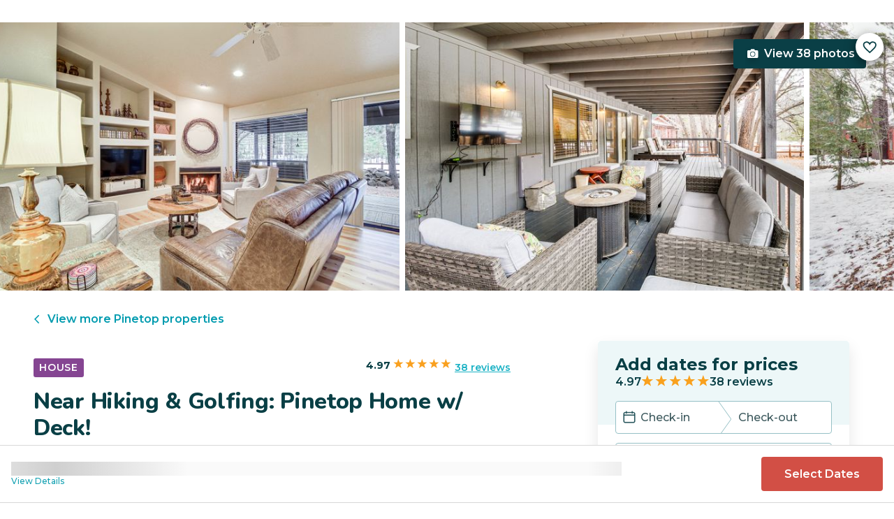

--- FILE ---
content_type: text/html; charset=utf-8
request_url: https://evolve.com/vacation-rentals/us/az/pinetop/458386
body_size: 44036
content:
<!DOCTYPE html><html lang="en"><head><script>(function(w,i,g){w[g]=w[g]||[];if(typeof w[g].push=='function')w[g].push(i)})
(window,'GTM-5XLC','google_tags_first_party');</script><script>(function(w,d,s,l){w[l]=w[l]||[];(function(){w[l].push(arguments);})('set', 'developer_id.dY2E1Nz', true);
		var f=d.getElementsByTagName(s)[0],
		j=d.createElement(s);j.async=true;j.src='/gtm/';
		f.parentNode.insertBefore(j,f);
		})(window,document,'script','dataLayer');</script><meta charSet="utf-8"/><meta content="width=device-width, height=device-height, initial-scale=1.0" name="viewport"/><link crossorigin="anonymous" href="https://google.com/" rel="dns-prefetch"/><title>Near Hiking &amp; Golfing: Pinetop Home w/ Deck! | Evolve</title><meta content="Rent this vacation home in Pinetop, AZ – Sleeps 6 guests • 3 Bedrooms • 2 Bathrooms • $208 avg/night • Read 38 reviews and view 38 photos! Step seamlessly into the good life from &#x27;Hawks Nest,&#x27; a cozy 3-bed, 2-bath home in Pinetop!" name="description"/><link href="https://evolve.com/vacation-rentals/us/az/pinetop/458386" rel="canonical"/><meta content="website" property="og:type"/><meta content="Near Hiking &amp; Golfing: Pinetop Home w/ Deck! | Evolve" property="og:title"/><meta content="Near Hiking &amp; Golfing: Pinetop Home w/ Deck! | Evolve" name="twitter:title"/><meta content="Rent this vacation home in Pinetop, AZ – Sleeps 6 guests • 3 Bedrooms • 2 Bathrooms • $208 avg/night • Read 38 reviews and view 38 photos! Step seamlessly into the good life from &#x27;Hawks Nest,&#x27; a cozy 3-bed, 2-bath home in Pinetop!" property="og:description"/><meta content="Rent this vacation home in Pinetop, AZ – Sleeps 6 guests • 3 Bedrooms • 2 Bathrooms • $208 avg/night • Read 38 reviews and view 38 photos! Step seamlessly into the good life from &#x27;Hawks Nest,&#x27; a cozy 3-bed, 2-bath home in Pinetop!" name="twitter:description"/><meta content="https://evolve.com/vacation-rentals/us/az/pinetop/458386" property="og:url"/><meta content="https://res.cloudinary.com/evolve-vacation-rental-network/image/upload/f_auto,dpr_auto/w_1200,c_fit/listings_s3/listings/458386/images/main/a0FPl0000011XPbMAM" property="og:image"/><meta content="https://res.cloudinary.com/evolve-vacation-rental-network/image/upload/f_auto,dpr_auto/w_1200,c_fit/listings_s3/listings/458386/images/main/a0FPl0000011XPbMAM" name="twitter:image"/><meta content="Evolve Vacation Rental" property="og:site_name"/><meta content="en_US" property="og:locale"/><meta content="summary_large_image" name="twitter:card"/><meta content="@EvolveVR" name="twitter:site"/><meta content="evolve.com" name="twitter:domain"/><link rel="preload" as="image" imageSrcSet="https://d3kpuwe9hkbxpz.cloudfront.net/listings/458386/a0FPl0000011XPbMAM?width=320 320w, https://d3kpuwe9hkbxpz.cloudfront.net/listings/458386/a0FPl0000011XPbMAM?width=360 360w, https://d3kpuwe9hkbxpz.cloudfront.net/listings/458386/a0FPl0000011XPbMAM?width=640 640w, https://d3kpuwe9hkbxpz.cloudfront.net/listings/458386/a0FPl0000011XPbMAM?width=750 750w, https://d3kpuwe9hkbxpz.cloudfront.net/listings/458386/a0FPl0000011XPbMAM?width=828 828w, https://d3kpuwe9hkbxpz.cloudfront.net/listings/458386/a0FPl0000011XPbMAM?width=1080 1080w, https://d3kpuwe9hkbxpz.cloudfront.net/listings/458386/a0FPl0000011XPbMAM?width=1200 1200w, https://d3kpuwe9hkbxpz.cloudfront.net/listings/458386/a0FPl0000011XPbMAM?width=1920 1920w, https://d3kpuwe9hkbxpz.cloudfront.net/listings/458386/a0FPl0000011XPbMAM?width=2048 2048w, https://d3kpuwe9hkbxpz.cloudfront.net/listings/458386/a0FPl0000011XPbMAM?width=3840 3840w" imageSizes="(max-width: 600px) 100vw, (max-width: 1000px) calc(50w - 0.5rem), calc(45vw - 0.5rem)" fetchpriority="high"/><meta name="next-head-count" content="20"/><meta charSet="utf-8"/><link href="/favicon.png" rel="shortcut icon"/><link href="/apple-touch-icon.png" rel="apple-touch-icon" sizes="180x180"/><link href="/favicon-32x32.png" rel="icon" sizes="32x32" type="image/png"/><link href="/favicon-16x16.png" rel="icon" sizes="16x16" type="image/png"/><link href="/site.webmanifest" rel="manifest"/><meta content="#da532c" name="msapplication-TileColor"/><meta content="#ffffff" name="theme-color"/><meta content="index,follow" name="robots"/><script>(function(w,l){w[l] = w[l] || [];w[l].push({'gtm.start':new Date().getTime(),event:'gtm.js'});})(window,'dataLayer');</script><script>window.dataLayer = window.dataLayer || [];
              window.dataLayer.push({
                originalLocation:
                  document.location.protocol +
                  '//' +
                  document.location.hostname +
                  document.location.pathname +
                  document.location.search,
              });</script><link rel="preconnect" href="https://fonts.gstatic.com" crossorigin /><link data-next-font="size-adjust" rel="preconnect" href="/" crossorigin="anonymous"/><link rel="preload" href="/_next/static/css/47d9c865d17d5b95.css" as="style"/><link rel="stylesheet" href="/_next/static/css/47d9c865d17d5b95.css" data-n-g=""/><link rel="preload" href="/_next/static/css/219b1b9b58c2045a.css" as="style"/><link rel="stylesheet" href="/_next/static/css/219b1b9b58c2045a.css" data-n-p=""/><link rel="preload" href="/_next/static/css/eb4ec97fd9452925.css" as="style"/><link rel="stylesheet" href="/_next/static/css/eb4ec97fd9452925.css" data-n-p=""/><link rel="preload" href="/_next/static/css/a2fb3e0d41653d14.css" as="style"/><link rel="stylesheet" href="/_next/static/css/a2fb3e0d41653d14.css" data-n-p=""/><link rel="preload" href="/_next/static/css/1ef86f02a249ebfe.css" as="style"/><link rel="stylesheet" href="/_next/static/css/1ef86f02a249ebfe.css"/><link rel="preload" href="/_next/static/css/26ba724bde89d314.css" as="style"/><link rel="stylesheet" href="/_next/static/css/26ba724bde89d314.css"/><link rel="preload" href="/_next/static/css/291ccbf89d5c4709.css" as="style"/><link rel="stylesheet" href="/_next/static/css/291ccbf89d5c4709.css"/><noscript data-n-css=""></noscript><script defer="" nomodule="" src="/_next/static/chunks/polyfills-c67a75d1b6f99dc8.js"></script><script src="https://clerk.evolve.com/npm/@clerk/clerk-js@5/dist/clerk.browser.js" data-clerk-js-script="true" async="" data-clerk-publishable-key="pk_live_Y2xlcmsuZXZvbHZlLmNvbSQ" data-nscript="beforeInteractive"></script><script src="https://maps.googleapis.com/maps/api/js?key=AIzaSyDf4GW2eppIGvUNVjOHaqXLh4a9ISsUz6M&amp;libraries=places&amp;language=en" defer="" data-nscript="beforeInteractive"></script><script defer="" src="/_next/static/chunks/6379-ba851019cb5f3eab.js"></script><script defer="" src="/_next/static/chunks/2283-944bbe019c10e0d3.js"></script><script defer="" src="/_next/static/chunks/5585-c269591c8dcd60e9.js"></script><script defer="" src="/_next/static/chunks/6351-16a74fdf44b0abf4.js"></script><script defer="" src="/_next/static/chunks/1435-453a7a8686980f41.js"></script><script defer="" src="/_next/static/chunks/1801-5892abb4a6d04c79.js"></script><script defer="" src="/_next/static/chunks/6876.f5fa41de5758ecec.js"></script><script defer="" src="/_next/static/chunks/5148.66388c3683100bad.js"></script><script defer="" src="/_next/static/chunks/2237-0294160f7ed17965.js"></script><script defer="" src="/_next/static/chunks/6150-df6eaffc47f95163.js"></script><script defer="" src="/_next/static/chunks/547-8dd2d571e03b35fc.js"></script><script defer="" src="/_next/static/chunks/7315-037764b666bf0fc5.js"></script><script defer="" src="/_next/static/chunks/2605.4966e7d4e0fa249b.js"></script><script src="/_next/static/chunks/webpack-f6d783f28715096c.js" defer=""></script><script src="/_next/static/chunks/framework-b78bc773b89d3272.js" defer=""></script><script src="/_next/static/chunks/main-d1b04a46795738f3.js" defer=""></script><script src="/_next/static/chunks/pages/_app-35a314f79a459ba1.js" defer=""></script><script src="/_next/static/chunks/1966-05c29a64e94ef036.js" defer=""></script><script src="/_next/static/chunks/2052-f55567acd9ab1618.js" defer=""></script><script src="/_next/static/chunks/5863-e1b71bc99ae6c880.js" defer=""></script><script src="/_next/static/chunks/2812-fd6c2e360695d5c7.js" defer=""></script><script src="/_next/static/chunks/4019-cfbf3ab20d1797d3.js" defer=""></script><script src="/_next/static/chunks/8633-cf16620eedcbb00f.js" defer=""></script><script src="/_next/static/chunks/7739-20b21c2a5895fa26.js" defer=""></script><script src="/_next/static/chunks/9225-b22f6afcaed30890.js" defer=""></script><script src="/_next/static/chunks/6364-7e9e860cf982faba.js" defer=""></script><script src="/_next/static/chunks/2022-4e0eab2453b95892.js" defer=""></script><script src="/_next/static/chunks/pages/vacation-rentals/%5B...slug%5D-5e1c7dacb8420843.js" defer=""></script><script src="/_next/static/KWvPF6UvCnyOWeCYDuWzl/_buildManifest.js" defer=""></script><script src="/_next/static/KWvPF6UvCnyOWeCYDuWzl/_ssgManifest.js" defer=""></script><style data-href="https://fonts.googleapis.com/css2?family=Montserrat:wght@300;400;500;600;700;800&family=Nunito:wght@300;400;600;700;800;900&display=swap">@font-face{font-family:'Montserrat';font-style:normal;font-weight:300;font-display:swap;src:url(https://fonts.gstatic.com/l/font?kit=JTUHjIg1_i6t8kCHKm4532VJOt5-QNFgpCs16Ew9&skey=7bc19f711c0de8f&v=v31) format('woff')}@font-face{font-family:'Montserrat';font-style:normal;font-weight:400;font-display:swap;src:url(https://fonts.gstatic.com/l/font?kit=JTUHjIg1_i6t8kCHKm4532VJOt5-QNFgpCtr6Ew9&skey=7bc19f711c0de8f&v=v31) format('woff')}@font-face{font-family:'Montserrat';font-style:normal;font-weight:500;font-display:swap;src:url(https://fonts.gstatic.com/l/font?kit=JTUHjIg1_i6t8kCHKm4532VJOt5-QNFgpCtZ6Ew9&skey=7bc19f711c0de8f&v=v31) format('woff')}@font-face{font-family:'Montserrat';font-style:normal;font-weight:600;font-display:swap;src:url(https://fonts.gstatic.com/l/font?kit=JTUHjIg1_i6t8kCHKm4532VJOt5-QNFgpCu170w9&skey=7bc19f711c0de8f&v=v31) format('woff')}@font-face{font-family:'Montserrat';font-style:normal;font-weight:700;font-display:swap;src:url(https://fonts.gstatic.com/l/font?kit=JTUHjIg1_i6t8kCHKm4532VJOt5-QNFgpCuM70w9&skey=7bc19f711c0de8f&v=v31) format('woff')}@font-face{font-family:'Montserrat';font-style:normal;font-weight:800;font-display:swap;src:url(https://fonts.gstatic.com/l/font?kit=JTUHjIg1_i6t8kCHKm4532VJOt5-QNFgpCvr70w9&skey=7bc19f711c0de8f&v=v31) format('woff')}@font-face{font-family:'Nunito';font-style:normal;font-weight:300;font-display:swap;src:url(https://fonts.gstatic.com/l/font?kit=XRXI3I6Li01BKofiOc5wtlZ2di8HDOUhRTA&skey=27bb6aa8eea8a5e7&v=v32) format('woff')}@font-face{font-family:'Nunito';font-style:normal;font-weight:400;font-display:swap;src:url(https://fonts.gstatic.com/l/font?kit=XRXI3I6Li01BKofiOc5wtlZ2di8HDLshRTA&skey=27bb6aa8eea8a5e7&v=v32) format('woff')}@font-face{font-family:'Nunito';font-style:normal;font-weight:600;font-display:swap;src:url(https://fonts.gstatic.com/l/font?kit=XRXI3I6Li01BKofiOc5wtlZ2di8HDGUmRTA&skey=27bb6aa8eea8a5e7&v=v32) format('woff')}@font-face{font-family:'Nunito';font-style:normal;font-weight:700;font-display:swap;src:url(https://fonts.gstatic.com/l/font?kit=XRXI3I6Li01BKofiOc5wtlZ2di8HDFwmRTA&skey=27bb6aa8eea8a5e7&v=v32) format('woff')}@font-face{font-family:'Nunito';font-style:normal;font-weight:800;font-display:swap;src:url(https://fonts.gstatic.com/l/font?kit=XRXI3I6Li01BKofiOc5wtlZ2di8HDDsmRTA&skey=27bb6aa8eea8a5e7&v=v32) format('woff')}@font-face{font-family:'Nunito';font-style:normal;font-weight:900;font-display:swap;src:url(https://fonts.gstatic.com/l/font?kit=XRXI3I6Li01BKofiOc5wtlZ2di8HDBImRTA&skey=27bb6aa8eea8a5e7&v=v32) format('woff')}@font-face{font-family:'Montserrat';font-style:normal;font-weight:300;font-display:swap;src:url(https://fonts.gstatic.com/s/montserrat/v31/JTUSjIg1_i6t8kCHKm459WRhyyTh89ZNpQ.woff2) format('woff2');unicode-range:U+0460-052F,U+1C80-1C8A,U+20B4,U+2DE0-2DFF,U+A640-A69F,U+FE2E-FE2F}@font-face{font-family:'Montserrat';font-style:normal;font-weight:300;font-display:swap;src:url(https://fonts.gstatic.com/s/montserrat/v31/JTUSjIg1_i6t8kCHKm459W1hyyTh89ZNpQ.woff2) format('woff2');unicode-range:U+0301,U+0400-045F,U+0490-0491,U+04B0-04B1,U+2116}@font-face{font-family:'Montserrat';font-style:normal;font-weight:300;font-display:swap;src:url(https://fonts.gstatic.com/s/montserrat/v31/JTUSjIg1_i6t8kCHKm459WZhyyTh89ZNpQ.woff2) format('woff2');unicode-range:U+0102-0103,U+0110-0111,U+0128-0129,U+0168-0169,U+01A0-01A1,U+01AF-01B0,U+0300-0301,U+0303-0304,U+0308-0309,U+0323,U+0329,U+1EA0-1EF9,U+20AB}@font-face{font-family:'Montserrat';font-style:normal;font-weight:300;font-display:swap;src:url(https://fonts.gstatic.com/s/montserrat/v31/JTUSjIg1_i6t8kCHKm459WdhyyTh89ZNpQ.woff2) format('woff2');unicode-range:U+0100-02BA,U+02BD-02C5,U+02C7-02CC,U+02CE-02D7,U+02DD-02FF,U+0304,U+0308,U+0329,U+1D00-1DBF,U+1E00-1E9F,U+1EF2-1EFF,U+2020,U+20A0-20AB,U+20AD-20C0,U+2113,U+2C60-2C7F,U+A720-A7FF}@font-face{font-family:'Montserrat';font-style:normal;font-weight:300;font-display:swap;src:url(https://fonts.gstatic.com/s/montserrat/v31/JTUSjIg1_i6t8kCHKm459WlhyyTh89Y.woff2) format('woff2');unicode-range:U+0000-00FF,U+0131,U+0152-0153,U+02BB-02BC,U+02C6,U+02DA,U+02DC,U+0304,U+0308,U+0329,U+2000-206F,U+20AC,U+2122,U+2191,U+2193,U+2212,U+2215,U+FEFF,U+FFFD}@font-face{font-family:'Montserrat';font-style:normal;font-weight:400;font-display:swap;src:url(https://fonts.gstatic.com/s/montserrat/v31/JTUSjIg1_i6t8kCHKm459WRhyyTh89ZNpQ.woff2) format('woff2');unicode-range:U+0460-052F,U+1C80-1C8A,U+20B4,U+2DE0-2DFF,U+A640-A69F,U+FE2E-FE2F}@font-face{font-family:'Montserrat';font-style:normal;font-weight:400;font-display:swap;src:url(https://fonts.gstatic.com/s/montserrat/v31/JTUSjIg1_i6t8kCHKm459W1hyyTh89ZNpQ.woff2) format('woff2');unicode-range:U+0301,U+0400-045F,U+0490-0491,U+04B0-04B1,U+2116}@font-face{font-family:'Montserrat';font-style:normal;font-weight:400;font-display:swap;src:url(https://fonts.gstatic.com/s/montserrat/v31/JTUSjIg1_i6t8kCHKm459WZhyyTh89ZNpQ.woff2) format('woff2');unicode-range:U+0102-0103,U+0110-0111,U+0128-0129,U+0168-0169,U+01A0-01A1,U+01AF-01B0,U+0300-0301,U+0303-0304,U+0308-0309,U+0323,U+0329,U+1EA0-1EF9,U+20AB}@font-face{font-family:'Montserrat';font-style:normal;font-weight:400;font-display:swap;src:url(https://fonts.gstatic.com/s/montserrat/v31/JTUSjIg1_i6t8kCHKm459WdhyyTh89ZNpQ.woff2) format('woff2');unicode-range:U+0100-02BA,U+02BD-02C5,U+02C7-02CC,U+02CE-02D7,U+02DD-02FF,U+0304,U+0308,U+0329,U+1D00-1DBF,U+1E00-1E9F,U+1EF2-1EFF,U+2020,U+20A0-20AB,U+20AD-20C0,U+2113,U+2C60-2C7F,U+A720-A7FF}@font-face{font-family:'Montserrat';font-style:normal;font-weight:400;font-display:swap;src:url(https://fonts.gstatic.com/s/montserrat/v31/JTUSjIg1_i6t8kCHKm459WlhyyTh89Y.woff2) format('woff2');unicode-range:U+0000-00FF,U+0131,U+0152-0153,U+02BB-02BC,U+02C6,U+02DA,U+02DC,U+0304,U+0308,U+0329,U+2000-206F,U+20AC,U+2122,U+2191,U+2193,U+2212,U+2215,U+FEFF,U+FFFD}@font-face{font-family:'Montserrat';font-style:normal;font-weight:500;font-display:swap;src:url(https://fonts.gstatic.com/s/montserrat/v31/JTUSjIg1_i6t8kCHKm459WRhyyTh89ZNpQ.woff2) format('woff2');unicode-range:U+0460-052F,U+1C80-1C8A,U+20B4,U+2DE0-2DFF,U+A640-A69F,U+FE2E-FE2F}@font-face{font-family:'Montserrat';font-style:normal;font-weight:500;font-display:swap;src:url(https://fonts.gstatic.com/s/montserrat/v31/JTUSjIg1_i6t8kCHKm459W1hyyTh89ZNpQ.woff2) format('woff2');unicode-range:U+0301,U+0400-045F,U+0490-0491,U+04B0-04B1,U+2116}@font-face{font-family:'Montserrat';font-style:normal;font-weight:500;font-display:swap;src:url(https://fonts.gstatic.com/s/montserrat/v31/JTUSjIg1_i6t8kCHKm459WZhyyTh89ZNpQ.woff2) format('woff2');unicode-range:U+0102-0103,U+0110-0111,U+0128-0129,U+0168-0169,U+01A0-01A1,U+01AF-01B0,U+0300-0301,U+0303-0304,U+0308-0309,U+0323,U+0329,U+1EA0-1EF9,U+20AB}@font-face{font-family:'Montserrat';font-style:normal;font-weight:500;font-display:swap;src:url(https://fonts.gstatic.com/s/montserrat/v31/JTUSjIg1_i6t8kCHKm459WdhyyTh89ZNpQ.woff2) format('woff2');unicode-range:U+0100-02BA,U+02BD-02C5,U+02C7-02CC,U+02CE-02D7,U+02DD-02FF,U+0304,U+0308,U+0329,U+1D00-1DBF,U+1E00-1E9F,U+1EF2-1EFF,U+2020,U+20A0-20AB,U+20AD-20C0,U+2113,U+2C60-2C7F,U+A720-A7FF}@font-face{font-family:'Montserrat';font-style:normal;font-weight:500;font-display:swap;src:url(https://fonts.gstatic.com/s/montserrat/v31/JTUSjIg1_i6t8kCHKm459WlhyyTh89Y.woff2) format('woff2');unicode-range:U+0000-00FF,U+0131,U+0152-0153,U+02BB-02BC,U+02C6,U+02DA,U+02DC,U+0304,U+0308,U+0329,U+2000-206F,U+20AC,U+2122,U+2191,U+2193,U+2212,U+2215,U+FEFF,U+FFFD}@font-face{font-family:'Montserrat';font-style:normal;font-weight:600;font-display:swap;src:url(https://fonts.gstatic.com/s/montserrat/v31/JTUSjIg1_i6t8kCHKm459WRhyyTh89ZNpQ.woff2) format('woff2');unicode-range:U+0460-052F,U+1C80-1C8A,U+20B4,U+2DE0-2DFF,U+A640-A69F,U+FE2E-FE2F}@font-face{font-family:'Montserrat';font-style:normal;font-weight:600;font-display:swap;src:url(https://fonts.gstatic.com/s/montserrat/v31/JTUSjIg1_i6t8kCHKm459W1hyyTh89ZNpQ.woff2) format('woff2');unicode-range:U+0301,U+0400-045F,U+0490-0491,U+04B0-04B1,U+2116}@font-face{font-family:'Montserrat';font-style:normal;font-weight:600;font-display:swap;src:url(https://fonts.gstatic.com/s/montserrat/v31/JTUSjIg1_i6t8kCHKm459WZhyyTh89ZNpQ.woff2) format('woff2');unicode-range:U+0102-0103,U+0110-0111,U+0128-0129,U+0168-0169,U+01A0-01A1,U+01AF-01B0,U+0300-0301,U+0303-0304,U+0308-0309,U+0323,U+0329,U+1EA0-1EF9,U+20AB}@font-face{font-family:'Montserrat';font-style:normal;font-weight:600;font-display:swap;src:url(https://fonts.gstatic.com/s/montserrat/v31/JTUSjIg1_i6t8kCHKm459WdhyyTh89ZNpQ.woff2) format('woff2');unicode-range:U+0100-02BA,U+02BD-02C5,U+02C7-02CC,U+02CE-02D7,U+02DD-02FF,U+0304,U+0308,U+0329,U+1D00-1DBF,U+1E00-1E9F,U+1EF2-1EFF,U+2020,U+20A0-20AB,U+20AD-20C0,U+2113,U+2C60-2C7F,U+A720-A7FF}@font-face{font-family:'Montserrat';font-style:normal;font-weight:600;font-display:swap;src:url(https://fonts.gstatic.com/s/montserrat/v31/JTUSjIg1_i6t8kCHKm459WlhyyTh89Y.woff2) format('woff2');unicode-range:U+0000-00FF,U+0131,U+0152-0153,U+02BB-02BC,U+02C6,U+02DA,U+02DC,U+0304,U+0308,U+0329,U+2000-206F,U+20AC,U+2122,U+2191,U+2193,U+2212,U+2215,U+FEFF,U+FFFD}@font-face{font-family:'Montserrat';font-style:normal;font-weight:700;font-display:swap;src:url(https://fonts.gstatic.com/s/montserrat/v31/JTUSjIg1_i6t8kCHKm459WRhyyTh89ZNpQ.woff2) format('woff2');unicode-range:U+0460-052F,U+1C80-1C8A,U+20B4,U+2DE0-2DFF,U+A640-A69F,U+FE2E-FE2F}@font-face{font-family:'Montserrat';font-style:normal;font-weight:700;font-display:swap;src:url(https://fonts.gstatic.com/s/montserrat/v31/JTUSjIg1_i6t8kCHKm459W1hyyTh89ZNpQ.woff2) format('woff2');unicode-range:U+0301,U+0400-045F,U+0490-0491,U+04B0-04B1,U+2116}@font-face{font-family:'Montserrat';font-style:normal;font-weight:700;font-display:swap;src:url(https://fonts.gstatic.com/s/montserrat/v31/JTUSjIg1_i6t8kCHKm459WZhyyTh89ZNpQ.woff2) format('woff2');unicode-range:U+0102-0103,U+0110-0111,U+0128-0129,U+0168-0169,U+01A0-01A1,U+01AF-01B0,U+0300-0301,U+0303-0304,U+0308-0309,U+0323,U+0329,U+1EA0-1EF9,U+20AB}@font-face{font-family:'Montserrat';font-style:normal;font-weight:700;font-display:swap;src:url(https://fonts.gstatic.com/s/montserrat/v31/JTUSjIg1_i6t8kCHKm459WdhyyTh89ZNpQ.woff2) format('woff2');unicode-range:U+0100-02BA,U+02BD-02C5,U+02C7-02CC,U+02CE-02D7,U+02DD-02FF,U+0304,U+0308,U+0329,U+1D00-1DBF,U+1E00-1E9F,U+1EF2-1EFF,U+2020,U+20A0-20AB,U+20AD-20C0,U+2113,U+2C60-2C7F,U+A720-A7FF}@font-face{font-family:'Montserrat';font-style:normal;font-weight:700;font-display:swap;src:url(https://fonts.gstatic.com/s/montserrat/v31/JTUSjIg1_i6t8kCHKm459WlhyyTh89Y.woff2) format('woff2');unicode-range:U+0000-00FF,U+0131,U+0152-0153,U+02BB-02BC,U+02C6,U+02DA,U+02DC,U+0304,U+0308,U+0329,U+2000-206F,U+20AC,U+2122,U+2191,U+2193,U+2212,U+2215,U+FEFF,U+FFFD}@font-face{font-family:'Montserrat';font-style:normal;font-weight:800;font-display:swap;src:url(https://fonts.gstatic.com/s/montserrat/v31/JTUSjIg1_i6t8kCHKm459WRhyyTh89ZNpQ.woff2) format('woff2');unicode-range:U+0460-052F,U+1C80-1C8A,U+20B4,U+2DE0-2DFF,U+A640-A69F,U+FE2E-FE2F}@font-face{font-family:'Montserrat';font-style:normal;font-weight:800;font-display:swap;src:url(https://fonts.gstatic.com/s/montserrat/v31/JTUSjIg1_i6t8kCHKm459W1hyyTh89ZNpQ.woff2) format('woff2');unicode-range:U+0301,U+0400-045F,U+0490-0491,U+04B0-04B1,U+2116}@font-face{font-family:'Montserrat';font-style:normal;font-weight:800;font-display:swap;src:url(https://fonts.gstatic.com/s/montserrat/v31/JTUSjIg1_i6t8kCHKm459WZhyyTh89ZNpQ.woff2) format('woff2');unicode-range:U+0102-0103,U+0110-0111,U+0128-0129,U+0168-0169,U+01A0-01A1,U+01AF-01B0,U+0300-0301,U+0303-0304,U+0308-0309,U+0323,U+0329,U+1EA0-1EF9,U+20AB}@font-face{font-family:'Montserrat';font-style:normal;font-weight:800;font-display:swap;src:url(https://fonts.gstatic.com/s/montserrat/v31/JTUSjIg1_i6t8kCHKm459WdhyyTh89ZNpQ.woff2) format('woff2');unicode-range:U+0100-02BA,U+02BD-02C5,U+02C7-02CC,U+02CE-02D7,U+02DD-02FF,U+0304,U+0308,U+0329,U+1D00-1DBF,U+1E00-1E9F,U+1EF2-1EFF,U+2020,U+20A0-20AB,U+20AD-20C0,U+2113,U+2C60-2C7F,U+A720-A7FF}@font-face{font-family:'Montserrat';font-style:normal;font-weight:800;font-display:swap;src:url(https://fonts.gstatic.com/s/montserrat/v31/JTUSjIg1_i6t8kCHKm459WlhyyTh89Y.woff2) format('woff2');unicode-range:U+0000-00FF,U+0131,U+0152-0153,U+02BB-02BC,U+02C6,U+02DA,U+02DC,U+0304,U+0308,U+0329,U+2000-206F,U+20AC,U+2122,U+2191,U+2193,U+2212,U+2215,U+FEFF,U+FFFD}@font-face{font-family:'Nunito';font-style:normal;font-weight:300;font-display:swap;src:url(https://fonts.gstatic.com/s/nunito/v32/XRXV3I6Li01BKofIOOaBTMnFcQIG.woff2) format('woff2');unicode-range:U+0460-052F,U+1C80-1C8A,U+20B4,U+2DE0-2DFF,U+A640-A69F,U+FE2E-FE2F}@font-face{font-family:'Nunito';font-style:normal;font-weight:300;font-display:swap;src:url(https://fonts.gstatic.com/s/nunito/v32/XRXV3I6Li01BKofIMeaBTMnFcQIG.woff2) format('woff2');unicode-range:U+0301,U+0400-045F,U+0490-0491,U+04B0-04B1,U+2116}@font-face{font-family:'Nunito';font-style:normal;font-weight:300;font-display:swap;src:url(https://fonts.gstatic.com/s/nunito/v32/XRXV3I6Li01BKofIOuaBTMnFcQIG.woff2) format('woff2');unicode-range:U+0102-0103,U+0110-0111,U+0128-0129,U+0168-0169,U+01A0-01A1,U+01AF-01B0,U+0300-0301,U+0303-0304,U+0308-0309,U+0323,U+0329,U+1EA0-1EF9,U+20AB}@font-face{font-family:'Nunito';font-style:normal;font-weight:300;font-display:swap;src:url(https://fonts.gstatic.com/s/nunito/v32/XRXV3I6Li01BKofIO-aBTMnFcQIG.woff2) format('woff2');unicode-range:U+0100-02BA,U+02BD-02C5,U+02C7-02CC,U+02CE-02D7,U+02DD-02FF,U+0304,U+0308,U+0329,U+1D00-1DBF,U+1E00-1E9F,U+1EF2-1EFF,U+2020,U+20A0-20AB,U+20AD-20C0,U+2113,U+2C60-2C7F,U+A720-A7FF}@font-face{font-family:'Nunito';font-style:normal;font-weight:300;font-display:swap;src:url(https://fonts.gstatic.com/s/nunito/v32/XRXV3I6Li01BKofINeaBTMnFcQ.woff2) format('woff2');unicode-range:U+0000-00FF,U+0131,U+0152-0153,U+02BB-02BC,U+02C6,U+02DA,U+02DC,U+0304,U+0308,U+0329,U+2000-206F,U+20AC,U+2122,U+2191,U+2193,U+2212,U+2215,U+FEFF,U+FFFD}@font-face{font-family:'Nunito';font-style:normal;font-weight:400;font-display:swap;src:url(https://fonts.gstatic.com/s/nunito/v32/XRXV3I6Li01BKofIOOaBTMnFcQIG.woff2) format('woff2');unicode-range:U+0460-052F,U+1C80-1C8A,U+20B4,U+2DE0-2DFF,U+A640-A69F,U+FE2E-FE2F}@font-face{font-family:'Nunito';font-style:normal;font-weight:400;font-display:swap;src:url(https://fonts.gstatic.com/s/nunito/v32/XRXV3I6Li01BKofIMeaBTMnFcQIG.woff2) format('woff2');unicode-range:U+0301,U+0400-045F,U+0490-0491,U+04B0-04B1,U+2116}@font-face{font-family:'Nunito';font-style:normal;font-weight:400;font-display:swap;src:url(https://fonts.gstatic.com/s/nunito/v32/XRXV3I6Li01BKofIOuaBTMnFcQIG.woff2) format('woff2');unicode-range:U+0102-0103,U+0110-0111,U+0128-0129,U+0168-0169,U+01A0-01A1,U+01AF-01B0,U+0300-0301,U+0303-0304,U+0308-0309,U+0323,U+0329,U+1EA0-1EF9,U+20AB}@font-face{font-family:'Nunito';font-style:normal;font-weight:400;font-display:swap;src:url(https://fonts.gstatic.com/s/nunito/v32/XRXV3I6Li01BKofIO-aBTMnFcQIG.woff2) format('woff2');unicode-range:U+0100-02BA,U+02BD-02C5,U+02C7-02CC,U+02CE-02D7,U+02DD-02FF,U+0304,U+0308,U+0329,U+1D00-1DBF,U+1E00-1E9F,U+1EF2-1EFF,U+2020,U+20A0-20AB,U+20AD-20C0,U+2113,U+2C60-2C7F,U+A720-A7FF}@font-face{font-family:'Nunito';font-style:normal;font-weight:400;font-display:swap;src:url(https://fonts.gstatic.com/s/nunito/v32/XRXV3I6Li01BKofINeaBTMnFcQ.woff2) format('woff2');unicode-range:U+0000-00FF,U+0131,U+0152-0153,U+02BB-02BC,U+02C6,U+02DA,U+02DC,U+0304,U+0308,U+0329,U+2000-206F,U+20AC,U+2122,U+2191,U+2193,U+2212,U+2215,U+FEFF,U+FFFD}@font-face{font-family:'Nunito';font-style:normal;font-weight:600;font-display:swap;src:url(https://fonts.gstatic.com/s/nunito/v32/XRXV3I6Li01BKofIOOaBTMnFcQIG.woff2) format('woff2');unicode-range:U+0460-052F,U+1C80-1C8A,U+20B4,U+2DE0-2DFF,U+A640-A69F,U+FE2E-FE2F}@font-face{font-family:'Nunito';font-style:normal;font-weight:600;font-display:swap;src:url(https://fonts.gstatic.com/s/nunito/v32/XRXV3I6Li01BKofIMeaBTMnFcQIG.woff2) format('woff2');unicode-range:U+0301,U+0400-045F,U+0490-0491,U+04B0-04B1,U+2116}@font-face{font-family:'Nunito';font-style:normal;font-weight:600;font-display:swap;src:url(https://fonts.gstatic.com/s/nunito/v32/XRXV3I6Li01BKofIOuaBTMnFcQIG.woff2) format('woff2');unicode-range:U+0102-0103,U+0110-0111,U+0128-0129,U+0168-0169,U+01A0-01A1,U+01AF-01B0,U+0300-0301,U+0303-0304,U+0308-0309,U+0323,U+0329,U+1EA0-1EF9,U+20AB}@font-face{font-family:'Nunito';font-style:normal;font-weight:600;font-display:swap;src:url(https://fonts.gstatic.com/s/nunito/v32/XRXV3I6Li01BKofIO-aBTMnFcQIG.woff2) format('woff2');unicode-range:U+0100-02BA,U+02BD-02C5,U+02C7-02CC,U+02CE-02D7,U+02DD-02FF,U+0304,U+0308,U+0329,U+1D00-1DBF,U+1E00-1E9F,U+1EF2-1EFF,U+2020,U+20A0-20AB,U+20AD-20C0,U+2113,U+2C60-2C7F,U+A720-A7FF}@font-face{font-family:'Nunito';font-style:normal;font-weight:600;font-display:swap;src:url(https://fonts.gstatic.com/s/nunito/v32/XRXV3I6Li01BKofINeaBTMnFcQ.woff2) format('woff2');unicode-range:U+0000-00FF,U+0131,U+0152-0153,U+02BB-02BC,U+02C6,U+02DA,U+02DC,U+0304,U+0308,U+0329,U+2000-206F,U+20AC,U+2122,U+2191,U+2193,U+2212,U+2215,U+FEFF,U+FFFD}@font-face{font-family:'Nunito';font-style:normal;font-weight:700;font-display:swap;src:url(https://fonts.gstatic.com/s/nunito/v32/XRXV3I6Li01BKofIOOaBTMnFcQIG.woff2) format('woff2');unicode-range:U+0460-052F,U+1C80-1C8A,U+20B4,U+2DE0-2DFF,U+A640-A69F,U+FE2E-FE2F}@font-face{font-family:'Nunito';font-style:normal;font-weight:700;font-display:swap;src:url(https://fonts.gstatic.com/s/nunito/v32/XRXV3I6Li01BKofIMeaBTMnFcQIG.woff2) format('woff2');unicode-range:U+0301,U+0400-045F,U+0490-0491,U+04B0-04B1,U+2116}@font-face{font-family:'Nunito';font-style:normal;font-weight:700;font-display:swap;src:url(https://fonts.gstatic.com/s/nunito/v32/XRXV3I6Li01BKofIOuaBTMnFcQIG.woff2) format('woff2');unicode-range:U+0102-0103,U+0110-0111,U+0128-0129,U+0168-0169,U+01A0-01A1,U+01AF-01B0,U+0300-0301,U+0303-0304,U+0308-0309,U+0323,U+0329,U+1EA0-1EF9,U+20AB}@font-face{font-family:'Nunito';font-style:normal;font-weight:700;font-display:swap;src:url(https://fonts.gstatic.com/s/nunito/v32/XRXV3I6Li01BKofIO-aBTMnFcQIG.woff2) format('woff2');unicode-range:U+0100-02BA,U+02BD-02C5,U+02C7-02CC,U+02CE-02D7,U+02DD-02FF,U+0304,U+0308,U+0329,U+1D00-1DBF,U+1E00-1E9F,U+1EF2-1EFF,U+2020,U+20A0-20AB,U+20AD-20C0,U+2113,U+2C60-2C7F,U+A720-A7FF}@font-face{font-family:'Nunito';font-style:normal;font-weight:700;font-display:swap;src:url(https://fonts.gstatic.com/s/nunito/v32/XRXV3I6Li01BKofINeaBTMnFcQ.woff2) format('woff2');unicode-range:U+0000-00FF,U+0131,U+0152-0153,U+02BB-02BC,U+02C6,U+02DA,U+02DC,U+0304,U+0308,U+0329,U+2000-206F,U+20AC,U+2122,U+2191,U+2193,U+2212,U+2215,U+FEFF,U+FFFD}@font-face{font-family:'Nunito';font-style:normal;font-weight:800;font-display:swap;src:url(https://fonts.gstatic.com/s/nunito/v32/XRXV3I6Li01BKofIOOaBTMnFcQIG.woff2) format('woff2');unicode-range:U+0460-052F,U+1C80-1C8A,U+20B4,U+2DE0-2DFF,U+A640-A69F,U+FE2E-FE2F}@font-face{font-family:'Nunito';font-style:normal;font-weight:800;font-display:swap;src:url(https://fonts.gstatic.com/s/nunito/v32/XRXV3I6Li01BKofIMeaBTMnFcQIG.woff2) format('woff2');unicode-range:U+0301,U+0400-045F,U+0490-0491,U+04B0-04B1,U+2116}@font-face{font-family:'Nunito';font-style:normal;font-weight:800;font-display:swap;src:url(https://fonts.gstatic.com/s/nunito/v32/XRXV3I6Li01BKofIOuaBTMnFcQIG.woff2) format('woff2');unicode-range:U+0102-0103,U+0110-0111,U+0128-0129,U+0168-0169,U+01A0-01A1,U+01AF-01B0,U+0300-0301,U+0303-0304,U+0308-0309,U+0323,U+0329,U+1EA0-1EF9,U+20AB}@font-face{font-family:'Nunito';font-style:normal;font-weight:800;font-display:swap;src:url(https://fonts.gstatic.com/s/nunito/v32/XRXV3I6Li01BKofIO-aBTMnFcQIG.woff2) format('woff2');unicode-range:U+0100-02BA,U+02BD-02C5,U+02C7-02CC,U+02CE-02D7,U+02DD-02FF,U+0304,U+0308,U+0329,U+1D00-1DBF,U+1E00-1E9F,U+1EF2-1EFF,U+2020,U+20A0-20AB,U+20AD-20C0,U+2113,U+2C60-2C7F,U+A720-A7FF}@font-face{font-family:'Nunito';font-style:normal;font-weight:800;font-display:swap;src:url(https://fonts.gstatic.com/s/nunito/v32/XRXV3I6Li01BKofINeaBTMnFcQ.woff2) format('woff2');unicode-range:U+0000-00FF,U+0131,U+0152-0153,U+02BB-02BC,U+02C6,U+02DA,U+02DC,U+0304,U+0308,U+0329,U+2000-206F,U+20AC,U+2122,U+2191,U+2193,U+2212,U+2215,U+FEFF,U+FFFD}@font-face{font-family:'Nunito';font-style:normal;font-weight:900;font-display:swap;src:url(https://fonts.gstatic.com/s/nunito/v32/XRXV3I6Li01BKofIOOaBTMnFcQIG.woff2) format('woff2');unicode-range:U+0460-052F,U+1C80-1C8A,U+20B4,U+2DE0-2DFF,U+A640-A69F,U+FE2E-FE2F}@font-face{font-family:'Nunito';font-style:normal;font-weight:900;font-display:swap;src:url(https://fonts.gstatic.com/s/nunito/v32/XRXV3I6Li01BKofIMeaBTMnFcQIG.woff2) format('woff2');unicode-range:U+0301,U+0400-045F,U+0490-0491,U+04B0-04B1,U+2116}@font-face{font-family:'Nunito';font-style:normal;font-weight:900;font-display:swap;src:url(https://fonts.gstatic.com/s/nunito/v32/XRXV3I6Li01BKofIOuaBTMnFcQIG.woff2) format('woff2');unicode-range:U+0102-0103,U+0110-0111,U+0128-0129,U+0168-0169,U+01A0-01A1,U+01AF-01B0,U+0300-0301,U+0303-0304,U+0308-0309,U+0323,U+0329,U+1EA0-1EF9,U+20AB}@font-face{font-family:'Nunito';font-style:normal;font-weight:900;font-display:swap;src:url(https://fonts.gstatic.com/s/nunito/v32/XRXV3I6Li01BKofIO-aBTMnFcQIG.woff2) format('woff2');unicode-range:U+0100-02BA,U+02BD-02C5,U+02C7-02CC,U+02CE-02D7,U+02DD-02FF,U+0304,U+0308,U+0329,U+1D00-1DBF,U+1E00-1E9F,U+1EF2-1EFF,U+2020,U+20A0-20AB,U+20AD-20C0,U+2113,U+2C60-2C7F,U+A720-A7FF}@font-face{font-family:'Nunito';font-style:normal;font-weight:900;font-display:swap;src:url(https://fonts.gstatic.com/s/nunito/v32/XRXV3I6Li01BKofINeaBTMnFcQ.woff2) format('woff2');unicode-range:U+0000-00FF,U+0131,U+0152-0153,U+02BB-02BC,U+02C6,U+02DA,U+02DC,U+0304,U+0308,U+0329,U+2000-206F,U+20AC,U+2122,U+2191,U+2193,U+2212,U+2215,U+FEFF,U+FFFD}</style></head><body><div id="__next"><div class="ResultDetails_resultDetails___Ryn3"><div class="Header_bannerContainer__gN7ag"></div><header class="Header_header__1RJ5C Header_listingPage__jwe8i"><nav class="Header_mobileNav__w9RyV"><div class=""><div class="Header_logoContainer__wgzjD "><a id="header_evolve_logo_mobile_link" class="btn-cta Header_mobileCta___MCkr" href="/"><svg xmlns="http://www.w3.org/2000/svg" fill="none" viewBox="0 0 505 99"><g clip-path="url(#evolve-logo_svg__clip0)"><path fill="#1AB2C5" d="M191.86 42.42c-2.63-16.75-15.23-26.68-30.86-26.68-19.38 0-34.16 14.78-34.16 33.73 0 18.95 14.64 33.58 34.73 33.58a42.38 42.38 0 0027.64-10.4 2.003 2.003 0 00.53-2.26l-3.08-7.55a1.997 1.997 0 00-1.426-1.197 1.996 1.996 0 00-1.794.497c-6.86 6.31-14.17 9.14-21.72 9.14-8 0-14.14-3.44-17.85-8.77a2.007 2.007 0 01-.273-1.782 2.01 2.01 0 011.273-1.278l45.63-14.78a2.002 2.002 0 001.36-2.25zM140 48.89c.43-12.2 9.33-21.53 21-21.53 7.17 0 13.2 3.59 15.93 9.47L140 48.89zm114.79-33.13l-12.12 1.53a2.008 2.008 0 00-1.67 1.24l-15.32 37.26-15.1-37.24a1.995 1.995 0 00-1.64-1.26l-12.2-1.54a2 2 0 00-2.13 2.84l27.44 63.23a1.992 1.992 0 001.87 1.23h3.65a1.995 1.995 0 001.87-1.23l27.48-63.23a2 2 0 00-2.13-2.83zm181.01-.01l-12.21 1.54a2.003 2.003 0 00-1.59 1.26l-15.1 37.24-15.4-37.26a2.06 2.06 0 00-1.64-1.24l-12.12-1.53a2 2 0 00-2.12 2.83l27.47 63.23a2 2 0 001.91 1.23h3.65a2 2 0 001.88-1.23l27.43-63.23a2.007 2.007 0 00-.21-2.082 1.999 1.999 0 00-1.95-.758zm-142.44 0c-19.29 0-34.56 14.75-34.56 33.65s15.27 33.52 34.56 33.52c19.29 0 34.64-14.63 34.64-33.52s-15.23-33.65-34.64-33.65zm0 54.87a21.294 21.294 0 01-19.715-13.08 21.292 21.292 0 1140.935-8.27 21.1 21.1 0 01-6.136 15.122 21.105 21.105 0 01-15.084 6.228zm88.81-.27h-28.32V17.79a2.05 2.05 0 00-2.36-2l-9.81 1.51a2 2 0 00-1.74 2v61.57a2.05 2.05 0 002.06 2h38.73a2 2 0 002-1.71l1.44-8.47a2 2 0 00-2-2.34zm122.15-27.92c-2.63-16.75-15.23-26.68-30.91-26.68-19.37 0-34.15 14.78-34.15 33.72 0 18.94 14.63 33.58 34.74 33.58a42.422 42.422 0 0027.64-10.39 2.002 2.002 0 00.53-2.27l-3.08-7.55a1.997 1.997 0 00-1.426-1.197 1.996 1.996 0 00-1.794.497c-6.86 6.31-14.17 9.14-21.72 9.14-8 0-14.13-3.44-17.85-8.76a2.007 2.007 0 01.207-2.583c.222-.222.494-.39.793-.487L503 44.67a2 2 0 001.32-2.24zm-51.86 6.47c.43-12.2 9.33-21.53 21-21.53 7.18 0 13.2 3.59 15.93 9.47L452.46 48.9z"></path><path fill="url(#evolve-logo_svg__paint0_linear)" d="M69.09 39.29l-15.8-15.8a5.53 5.53 0 00-7.8 0l-15.8 15.8a5.54 5.54 0 00-1.61 3.9v14a65.924 65.924 0 0111-3.52v-8.2l10.31-10.29 10.28 10.29v5.21c3.83-.63 5.56-.94 7.36-1.34.91-.21 2.16-.5 3.67-.92v-5.23a5.54 5.54 0 00-1.61-3.9z"></path><path fill="url(#evolve-logo_svg__paint1_linear)" d="M93.62 27.37A49.4 49.4 0 00.1 46.28 51.32 51.32 0 00.06 52a5.94 5.94 0 008.88 4.81l.1-.06a6.07 6.07 0 003-5.57v-1.75a37.39 37.39 0 0171.35-15.61A39.004 39.004 0 0185.84 41c.12.33.17.39.23.54 4.4-2 6.74-4 10.44-7a51.885 51.885 0 00-2.89-7.17z"></path><path fill="#79BB42" d="M94.18 70.24a49.36 49.36 0 01-79.12 14.63 50.991 50.991 0 01-5-5.66c1-.66 1.54-1 1.56-1.06 3.08-2.1 6-3.86 8.67-5.36a37.998 37.998 0 005.51 5.55 37.322 37.322 0 0057.42-13.07 5.91 5.91 0 012.89-2.84l.14-.06a6 6 0 017.93 7.87z"></path><path fill="#BDD031" d="M88.43 53.19l-.31.15c-.54.26-2.12 1-4.36 2-1.11.47-2.83 1.2-5.16 2-2.63 1-4.72 1.6-5.71 1.89A69.619 69.619 0 0167 60.77c-1.8.41-3.54.72-7.37 1.35-3.83.63-7.5 1.13-8.9 1.33-3.93.55-7.73 1.11-11.65 2A66.571 66.571 0 0028.1 69a78.243 78.243 0 00-7.84 3.8c-2.71 1.5-5.59 3.26-8.67 5.37l-1.56 1-.03-.05a11.12 11.12 0 013.3-16.19l.11-.06c.49-.29 2.11-1.23 4.36-2.36 1.1-.55 2.54-1.24 4.2-2a84.887 84.887 0 0111.5-4.06c2.39-.65 4.23-1 5.64-1.33 3.46-.71 6-1 10.42-1.67 5.53-.79 6.78-.91 10.13-1.49 2-.36 3.94-.73 6.21-1.29s3.95-1.06 4.8-1.33c.85-.27 3.53-1.11 6.72-2.4.82-.34 2.75-1.13 5.19-2.3 0 0 1.61-.78 3.25-1.64a104.333 104.333 0 0010.68-6.52v.13a15.56 15.56 0 01-8.08 18.58z"></path></g><defs><linearGradient id="evolve-logo_svg__paint0_linear" x1="50.43" x2="45.08" y1="53.399" y2="33.88" gradientUnits="userSpaceOnUse"><stop stop-color="#6FB844"></stop><stop offset="1" stop-color="#BDD031"></stop></linearGradient><linearGradient id="evolve-logo_svg__paint1_linear" x1="77.87" x2="28.88" y1="56.95" y2="25.44" gradientUnits="userSpaceOnUse"><stop stop-color="#028998"></stop><stop offset="1" stop-color="#17B1C3"></stop></linearGradient><clipPath id="evolve-logo_svg__clip0"><path fill="#fff" d="M0 0h505v99H0z"></path></clipPath></defs></svg><span>Evolve Vacation Rental</span></a></div><div class="Header_searchFields__Wdtar "><div><div class="SearchBox_searchBox__NDDDH  "><div class="SearchBox_footer__kRi5w"><button class="SearchBox_btn__lb2lA">Cancel</button></div><svg xmlns="http://www.w3.org/2000/svg" fill="none" viewBox="0 0 24 24" class="SearchBox_mobileSearchIcon__kvJNY"><path fill="#093F46" d="M9.94 16.22a6 6 0 01-4.43-1.82 6.03 6.03 0 01-1.82-4.43c0-1.74.6-3.21 1.82-4.43a6.03 6.03 0 014.43-1.82 6 6 0 014.42 1.82 6.03 6.03 0 011.83 4.43c0 1.73-.61 3.21-1.83 4.43a6.03 6.03 0 01-4.42 1.82zM21.14 22a.8.8 0 00.57-.2c.41-.39.43-.8.05-1.26l-5.57-5.62a7.66 7.66 0 001.71-4.95c0-2.19-.77-4.06-2.31-5.63A7.64 7.64 0 009.94 2c-2.23 0-4.11.78-5.66 2.34a7.71 7.71 0 00-2.31 5.63 7.7 7.7 0 002.31 5.62 7.65 7.65 0 005.66 2.35 7.8 7.8 0 005.05-1.77l5.52 5.57c.17.17.38.26.62.26z"></path></svg></div></div></div></div><div class="Header_mobileMenu__XfB6x"></div><button class="Header_headerMobileHamburgerBtn__69XcG " id="header_mobile_hamburger_btn" title="View main menu."><div class="Header_mobileMenuTrigger__5XGLh  "><span class=""></span><span class=""></span><span class=""></span><span class=""></span></div></button></nav></header><button class="FavoriteButton_favoriteListingButton__rGVo5 FavoriteButton_resultDetails__pDza6 FavoriteButton_unselected__fxkNZ"><svg xmlns="http://www.w3.org/2000/svg" xmlns:xlink="http://www.w3.org/1999/xlink" viewBox="0 0 23 20" class="FavoriteButton_emptyHeart__M57hQ" title="Favorite"><defs><path id="icon-heartEmpty_svg__a" d="M20.484 6.387a6.004 6.004 0 00.277-1.8C20.755 2.437 19.05.58 16.655.111c-2.395-.468-4.84 1.263-5.888 3.207C9.707 1.375 7.254-.35 4.857.127 2.461.603.76 2.47.761 4.623c.044.967.31 1.916.781 2.79.25.496.542.974.873 1.431.718.892 1.504 1.74 2.353 2.538.832.855 1.695 1.692 2.557 2.52 1.028.99 2.055 1.971 3.164 2.916l.37.315.36-.315a89.92 89.92 0 004.95-4.698 33.654 33.654 0 002.887-3.033 8.414 8.414 0 001.428-2.7z"></path></defs><use fill-rule="nonzero" stroke="#093F45" stroke-width="2" xlink:href="#icon-heartEmpty_svg__a" transform="translate(1 1)" fill="#fff"></use></svg></button><div class="Image-Gallery_gallery__49Psj"><button class="Image-Gallery_photoIndicator__9uI8M imageGalleryTrigger" id="photo_gallery_btn"><svg xmlns="http://www.w3.org/2000/svg" viewBox="0 0 36 33"><defs><filter id="icon-camera_svg__a" width="136%" height="267.5%" x="-18%" y="-78.8%" filterUnits="objectBoundingBox"><feOffset dy="5" in="SourceAlpha" result="shadowOffsetOuter1"></feOffset><feGaussianBlur in="shadowOffsetOuter1" result="shadowBlurOuter1" stdDeviation="5"></feGaussianBlur><feColorMatrix in="shadowBlurOuter1" result="shadowMatrixOuter1" values="0 0 0 0 0 0 0 0 0 0 0 0 0 0 0 0 0 0 0.2 0"></feColorMatrix><feMerge><feMergeNode in="shadowMatrixOuter1"></feMergeNode><feMergeNode in="SourceGraphic"></feMergeNode></feMerge></filter></defs><g fill="#FFF" filter="url(#icon-camera_svg__a)" transform="translate(-6 -8)"><path d="M21.438 13.188l-.938 1.874h-3.188A1.31 1.31 0 0016 16.375v8.25a1.31 1.31 0 001.313 1.313h12.75a1.31 1.31 0 001.312-1.313v-8.25a1.31 1.31 0 00-1.313-1.313h-3.187l-.938-1.874h-4.5zm2.25 3.562a3.756 3.756 0 013.75 3.75 3.756 3.756 0 01-3.75 3.75 3.756 3.756 0 01-3.75-3.75 3.756 3.756 0 013.75-3.75zm0 .75c-1.662 0-3 1.339-3 3s1.338 3 3 3c1.66 0 3-1.339 3-3s-1.34-3-3-3z"></path></g></svg><span class="Image-Gallery_photoTotalDesktop___1jrs">View 38 photos</span><span class="Image-Gallery_photoTotalTablet__8CuJB">Photos</span><span class="Image-Gallery_photoTotalMobile__4pXyJ">1/38</span></button><div class="Image-Gallery_embla__16MLi"><div class="Image-Gallery_embla__viewport__hT2Rc"><div class="Image-Gallery_embla__container__rCeGC"><div class="Image-Gallery_embla__slide__880Bg Image-Gallery_clickablePhoto__SRbpl imageGalleryTrigger"><div class="Image-Gallery_embla__slide__inner__9O0WD"><div class="image Image-Gallery_clickablePhoto__SRbpl"><img alt="Pinetop Vacation Rental | 3BR | 2BA | 1,500 Sq Ft | Access Only By Stairs" fetchpriority="high" decoding="async" data-nimg="fill" class="Image-Gallery_clickablePhoto__SRbpl" style="position:absolute;height:100%;width:100%;left:0;top:0;right:0;bottom:0;object-fit:cover;color:transparent;background-size:cover;background-position:50% 50%;background-repeat:no-repeat;background-image:url(&quot;data:image/svg+xml;charset=utf-8,%3Csvg xmlns=&#x27;http://www.w3.org/2000/svg&#x27; %3E%3Cfilter id=&#x27;b&#x27; color-interpolation-filters=&#x27;sRGB&#x27;%3E%3CfeGaussianBlur stdDeviation=&#x27;20&#x27;/%3E%3CfeColorMatrix values=&#x27;1 0 0 0 0 0 1 0 0 0 0 0 1 0 0 0 0 0 100 -1&#x27; result=&#x27;s&#x27;/%3E%3CfeFlood x=&#x27;0&#x27; y=&#x27;0&#x27; width=&#x27;100%25&#x27; height=&#x27;100%25&#x27;/%3E%3CfeComposite operator=&#x27;out&#x27; in=&#x27;s&#x27;/%3E%3CfeComposite in2=&#x27;SourceGraphic&#x27;/%3E%3CfeGaussianBlur stdDeviation=&#x27;20&#x27;/%3E%3C/filter%3E%3Cimage width=&#x27;100%25&#x27; height=&#x27;100%25&#x27; x=&#x27;0&#x27; y=&#x27;0&#x27; preserveAspectRatio=&#x27;xMidYMid slice&#x27; style=&#x27;filter: url(%23b);&#x27; href=&#x27;https://res.cloudinary.com/evolve-vacation-rental-network/image/upload/f_auto,c_limit,w_200,q_10,e_blur:1000/listings_s3//listings/458386/images/main/a0FPl0000011XPbMAM&#x27;/%3E%3C/svg%3E&quot;)" sizes="(max-width: 600px) 100vw, (max-width: 1000px) calc(50w - 0.5rem), calc(45vw - 0.5rem)" srcSet="https://d3kpuwe9hkbxpz.cloudfront.net/listings/458386/a0FPl0000011XPbMAM?width=320 320w, https://d3kpuwe9hkbxpz.cloudfront.net/listings/458386/a0FPl0000011XPbMAM?width=360 360w, https://d3kpuwe9hkbxpz.cloudfront.net/listings/458386/a0FPl0000011XPbMAM?width=640 640w, https://d3kpuwe9hkbxpz.cloudfront.net/listings/458386/a0FPl0000011XPbMAM?width=750 750w, https://d3kpuwe9hkbxpz.cloudfront.net/listings/458386/a0FPl0000011XPbMAM?width=828 828w, https://d3kpuwe9hkbxpz.cloudfront.net/listings/458386/a0FPl0000011XPbMAM?width=1080 1080w, https://d3kpuwe9hkbxpz.cloudfront.net/listings/458386/a0FPl0000011XPbMAM?width=1200 1200w, https://d3kpuwe9hkbxpz.cloudfront.net/listings/458386/a0FPl0000011XPbMAM?width=1920 1920w, https://d3kpuwe9hkbxpz.cloudfront.net/listings/458386/a0FPl0000011XPbMAM?width=2048 2048w, https://d3kpuwe9hkbxpz.cloudfront.net/listings/458386/a0FPl0000011XPbMAM?width=3840 3840w" src="https://d3kpuwe9hkbxpz.cloudfront.net/listings/458386/a0FPl0000011XPbMAM?width=3840"/></div></div></div><div class="Image-Gallery_embla__slide__880Bg Image-Gallery_clickablePhoto__SRbpl imageGalleryTrigger"><div class="Image-Gallery_embla__slide__inner__9O0WD"><div class="image Image-Gallery_clickablePhoto__SRbpl"><img alt="Covered Deck | Fire Pit Table | TV | Lounge Furniture" loading="lazy" decoding="async" data-nimg="fill" class="Image-Gallery_clickablePhoto__SRbpl" style="position:absolute;height:100%;width:100%;left:0;top:0;right:0;bottom:0;object-fit:cover;color:transparent;background-size:cover;background-position:50% 50%;background-repeat:no-repeat;background-image:url(&quot;data:image/svg+xml;charset=utf-8,%3Csvg xmlns=&#x27;http://www.w3.org/2000/svg&#x27; %3E%3Cfilter id=&#x27;b&#x27; color-interpolation-filters=&#x27;sRGB&#x27;%3E%3CfeGaussianBlur stdDeviation=&#x27;20&#x27;/%3E%3CfeColorMatrix values=&#x27;1 0 0 0 0 0 1 0 0 0 0 0 1 0 0 0 0 0 100 -1&#x27; result=&#x27;s&#x27;/%3E%3CfeFlood x=&#x27;0&#x27; y=&#x27;0&#x27; width=&#x27;100%25&#x27; height=&#x27;100%25&#x27;/%3E%3CfeComposite operator=&#x27;out&#x27; in=&#x27;s&#x27;/%3E%3CfeComposite in2=&#x27;SourceGraphic&#x27;/%3E%3CfeGaussianBlur stdDeviation=&#x27;20&#x27;/%3E%3C/filter%3E%3Cimage width=&#x27;100%25&#x27; height=&#x27;100%25&#x27; x=&#x27;0&#x27; y=&#x27;0&#x27; preserveAspectRatio=&#x27;xMidYMid slice&#x27; style=&#x27;filter: url(%23b);&#x27; href=&#x27;https://res.cloudinary.com/evolve-vacation-rental-network/image/upload/f_auto,c_limit,w_200,q_10,e_blur:1000/listings_s3//listings/458386/images/main/a0FPl0000011ZxdMAE&#x27;/%3E%3C/svg%3E&quot;)" sizes="(max-width: 600px) 100vw, (max-width: 1000px) calc(50w - 0.5rem), calc(45vw - 0.5rem)" srcSet="https://d3kpuwe9hkbxpz.cloudfront.net/listings/458386/a0FPl0000011ZxdMAE?width=320 320w, https://d3kpuwe9hkbxpz.cloudfront.net/listings/458386/a0FPl0000011ZxdMAE?width=360 360w, https://d3kpuwe9hkbxpz.cloudfront.net/listings/458386/a0FPl0000011ZxdMAE?width=640 640w, https://d3kpuwe9hkbxpz.cloudfront.net/listings/458386/a0FPl0000011ZxdMAE?width=750 750w, https://d3kpuwe9hkbxpz.cloudfront.net/listings/458386/a0FPl0000011ZxdMAE?width=828 828w, https://d3kpuwe9hkbxpz.cloudfront.net/listings/458386/a0FPl0000011ZxdMAE?width=1080 1080w, https://d3kpuwe9hkbxpz.cloudfront.net/listings/458386/a0FPl0000011ZxdMAE?width=1200 1200w, https://d3kpuwe9hkbxpz.cloudfront.net/listings/458386/a0FPl0000011ZxdMAE?width=1920 1920w, https://d3kpuwe9hkbxpz.cloudfront.net/listings/458386/a0FPl0000011ZxdMAE?width=2048 2048w, https://d3kpuwe9hkbxpz.cloudfront.net/listings/458386/a0FPl0000011ZxdMAE?width=3840 3840w" src="https://d3kpuwe9hkbxpz.cloudfront.net/listings/458386/a0FPl0000011ZxdMAE?width=3840"/></div></div></div><div class="Image-Gallery_embla__slide__880Bg Image-Gallery_clickablePhoto__SRbpl imageGalleryTrigger"><div class="Image-Gallery_embla__slide__inner__9O0WD"><div class="image Image-Gallery_clickablePhoto__SRbpl"><img alt="Exterior | Covered Front Porch | Wooded Surroundings" loading="lazy" decoding="async" data-nimg="fill" class="Image-Gallery_clickablePhoto__SRbpl" style="position:absolute;height:100%;width:100%;left:0;top:0;right:0;bottom:0;object-fit:cover;color:transparent;background-size:cover;background-position:50% 50%;background-repeat:no-repeat;background-image:url(&quot;data:image/svg+xml;charset=utf-8,%3Csvg xmlns=&#x27;http://www.w3.org/2000/svg&#x27; %3E%3Cfilter id=&#x27;b&#x27; color-interpolation-filters=&#x27;sRGB&#x27;%3E%3CfeGaussianBlur stdDeviation=&#x27;20&#x27;/%3E%3CfeColorMatrix values=&#x27;1 0 0 0 0 0 1 0 0 0 0 0 1 0 0 0 0 0 100 -1&#x27; result=&#x27;s&#x27;/%3E%3CfeFlood x=&#x27;0&#x27; y=&#x27;0&#x27; width=&#x27;100%25&#x27; height=&#x27;100%25&#x27;/%3E%3CfeComposite operator=&#x27;out&#x27; in=&#x27;s&#x27;/%3E%3CfeComposite in2=&#x27;SourceGraphic&#x27;/%3E%3CfeGaussianBlur stdDeviation=&#x27;20&#x27;/%3E%3C/filter%3E%3Cimage width=&#x27;100%25&#x27; height=&#x27;100%25&#x27; x=&#x27;0&#x27; y=&#x27;0&#x27; preserveAspectRatio=&#x27;xMidYMid slice&#x27; style=&#x27;filter: url(%23b);&#x27; href=&#x27;https://res.cloudinary.com/evolve-vacation-rental-network/image/upload/f_auto,c_limit,w_200,q_10,e_blur:1000/listings_s3//listings/458386/images/main/a0FPl0000011WDOMA2&#x27;/%3E%3C/svg%3E&quot;)" sizes="(max-width: 600px) 100vw, (max-width: 1000px) calc(50w - 0.5rem), calc(45vw - 0.5rem)" srcSet="https://d3kpuwe9hkbxpz.cloudfront.net/listings/458386/a0FPl0000011WDOMA2?width=320 320w, https://d3kpuwe9hkbxpz.cloudfront.net/listings/458386/a0FPl0000011WDOMA2?width=360 360w, https://d3kpuwe9hkbxpz.cloudfront.net/listings/458386/a0FPl0000011WDOMA2?width=640 640w, https://d3kpuwe9hkbxpz.cloudfront.net/listings/458386/a0FPl0000011WDOMA2?width=750 750w, https://d3kpuwe9hkbxpz.cloudfront.net/listings/458386/a0FPl0000011WDOMA2?width=828 828w, https://d3kpuwe9hkbxpz.cloudfront.net/listings/458386/a0FPl0000011WDOMA2?width=1080 1080w, https://d3kpuwe9hkbxpz.cloudfront.net/listings/458386/a0FPl0000011WDOMA2?width=1200 1200w, https://d3kpuwe9hkbxpz.cloudfront.net/listings/458386/a0FPl0000011WDOMA2?width=1920 1920w, https://d3kpuwe9hkbxpz.cloudfront.net/listings/458386/a0FPl0000011WDOMA2?width=2048 2048w, https://d3kpuwe9hkbxpz.cloudfront.net/listings/458386/a0FPl0000011WDOMA2?width=3840 3840w" src="https://d3kpuwe9hkbxpz.cloudfront.net/listings/458386/a0FPl0000011WDOMA2?width=3840"/></div></div></div><div class="Image-Gallery_embla__slide__880Bg Image-Gallery_clickablePhoto__SRbpl imageGalleryTrigger"><div class="Image-Gallery_embla__slide__inner__9O0WD"><div class="image Image-Gallery_clickablePhoto__SRbpl"><img alt="Entryway | Updated Interior" loading="lazy" decoding="async" data-nimg="fill" class="Image-Gallery_clickablePhoto__SRbpl" style="position:absolute;height:100%;width:100%;left:0;top:0;right:0;bottom:0;object-fit:cover;color:transparent;background-size:cover;background-position:50% 50%;background-repeat:no-repeat;background-image:url(&quot;data:image/svg+xml;charset=utf-8,%3Csvg xmlns=&#x27;http://www.w3.org/2000/svg&#x27; %3E%3Cfilter id=&#x27;b&#x27; color-interpolation-filters=&#x27;sRGB&#x27;%3E%3CfeGaussianBlur stdDeviation=&#x27;20&#x27;/%3E%3CfeColorMatrix values=&#x27;1 0 0 0 0 0 1 0 0 0 0 0 1 0 0 0 0 0 100 -1&#x27; result=&#x27;s&#x27;/%3E%3CfeFlood x=&#x27;0&#x27; y=&#x27;0&#x27; width=&#x27;100%25&#x27; height=&#x27;100%25&#x27;/%3E%3CfeComposite operator=&#x27;out&#x27; in=&#x27;s&#x27;/%3E%3CfeComposite in2=&#x27;SourceGraphic&#x27;/%3E%3CfeGaussianBlur stdDeviation=&#x27;20&#x27;/%3E%3C/filter%3E%3Cimage width=&#x27;100%25&#x27; height=&#x27;100%25&#x27; x=&#x27;0&#x27; y=&#x27;0&#x27; preserveAspectRatio=&#x27;xMidYMid slice&#x27; style=&#x27;filter: url(%23b);&#x27; href=&#x27;https://res.cloudinary.com/evolve-vacation-rental-network/image/upload/f_auto,c_limit,w_200,q_10,e_blur:1000/listings_s3//listings/458386/images/main/a0FPl0000011QkhMAE&#x27;/%3E%3C/svg%3E&quot;)" sizes="(max-width: 600px) 100vw, (max-width: 1000px) calc(50w - 0.5rem), calc(45vw - 0.5rem)" srcSet="https://d3kpuwe9hkbxpz.cloudfront.net/listings/458386/a0FPl0000011QkhMAE?width=320 320w, https://d3kpuwe9hkbxpz.cloudfront.net/listings/458386/a0FPl0000011QkhMAE?width=360 360w, https://d3kpuwe9hkbxpz.cloudfront.net/listings/458386/a0FPl0000011QkhMAE?width=640 640w, https://d3kpuwe9hkbxpz.cloudfront.net/listings/458386/a0FPl0000011QkhMAE?width=750 750w, https://d3kpuwe9hkbxpz.cloudfront.net/listings/458386/a0FPl0000011QkhMAE?width=828 828w, https://d3kpuwe9hkbxpz.cloudfront.net/listings/458386/a0FPl0000011QkhMAE?width=1080 1080w, https://d3kpuwe9hkbxpz.cloudfront.net/listings/458386/a0FPl0000011QkhMAE?width=1200 1200w, https://d3kpuwe9hkbxpz.cloudfront.net/listings/458386/a0FPl0000011QkhMAE?width=1920 1920w, https://d3kpuwe9hkbxpz.cloudfront.net/listings/458386/a0FPl0000011QkhMAE?width=2048 2048w, https://d3kpuwe9hkbxpz.cloudfront.net/listings/458386/a0FPl0000011QkhMAE?width=3840 3840w" src="https://d3kpuwe9hkbxpz.cloudfront.net/listings/458386/a0FPl0000011QkhMAE?width=3840"/></div></div></div><div class="Image-Gallery_embla__slide__880Bg Image-Gallery_clickablePhoto__SRbpl imageGalleryTrigger"><div class="Image-Gallery_embla__slide__inner__9O0WD"><div class="image Image-Gallery_clickablePhoto__SRbpl"><img alt="Living Room | Free WiFi | Central Heat &amp; A/C | Open Floor Plan" loading="lazy" decoding="async" data-nimg="fill" class="Image-Gallery_clickablePhoto__SRbpl" style="position:absolute;height:100%;width:100%;left:0;top:0;right:0;bottom:0;object-fit:cover;color:transparent;background-size:cover;background-position:50% 50%;background-repeat:no-repeat;background-image:url(&quot;data:image/svg+xml;charset=utf-8,%3Csvg xmlns=&#x27;http://www.w3.org/2000/svg&#x27; %3E%3Cfilter id=&#x27;b&#x27; color-interpolation-filters=&#x27;sRGB&#x27;%3E%3CfeGaussianBlur stdDeviation=&#x27;20&#x27;/%3E%3CfeColorMatrix values=&#x27;1 0 0 0 0 0 1 0 0 0 0 0 1 0 0 0 0 0 100 -1&#x27; result=&#x27;s&#x27;/%3E%3CfeFlood x=&#x27;0&#x27; y=&#x27;0&#x27; width=&#x27;100%25&#x27; height=&#x27;100%25&#x27;/%3E%3CfeComposite operator=&#x27;out&#x27; in=&#x27;s&#x27;/%3E%3CfeComposite in2=&#x27;SourceGraphic&#x27;/%3E%3CfeGaussianBlur stdDeviation=&#x27;20&#x27;/%3E%3C/filter%3E%3Cimage width=&#x27;100%25&#x27; height=&#x27;100%25&#x27; x=&#x27;0&#x27; y=&#x27;0&#x27; preserveAspectRatio=&#x27;xMidYMid slice&#x27; style=&#x27;filter: url(%23b);&#x27; href=&#x27;https://res.cloudinary.com/evolve-vacation-rental-network/image/upload/f_auto,c_limit,w_200,q_10,e_blur:1000/listings_s3//listings/458386/images/main/a0FPl0000011ZEVMA2&#x27;/%3E%3C/svg%3E&quot;)" sizes="(max-width: 600px) 100vw, (max-width: 1000px) calc(50w - 0.5rem), calc(45vw - 0.5rem)" srcSet="https://d3kpuwe9hkbxpz.cloudfront.net/listings/458386/a0FPl0000011ZEVMA2?width=320 320w, https://d3kpuwe9hkbxpz.cloudfront.net/listings/458386/a0FPl0000011ZEVMA2?width=360 360w, https://d3kpuwe9hkbxpz.cloudfront.net/listings/458386/a0FPl0000011ZEVMA2?width=640 640w, https://d3kpuwe9hkbxpz.cloudfront.net/listings/458386/a0FPl0000011ZEVMA2?width=750 750w, https://d3kpuwe9hkbxpz.cloudfront.net/listings/458386/a0FPl0000011ZEVMA2?width=828 828w, https://d3kpuwe9hkbxpz.cloudfront.net/listings/458386/a0FPl0000011ZEVMA2?width=1080 1080w, https://d3kpuwe9hkbxpz.cloudfront.net/listings/458386/a0FPl0000011ZEVMA2?width=1200 1200w, https://d3kpuwe9hkbxpz.cloudfront.net/listings/458386/a0FPl0000011ZEVMA2?width=1920 1920w, https://d3kpuwe9hkbxpz.cloudfront.net/listings/458386/a0FPl0000011ZEVMA2?width=2048 2048w, https://d3kpuwe9hkbxpz.cloudfront.net/listings/458386/a0FPl0000011ZEVMA2?width=3840 3840w" src="https://d3kpuwe9hkbxpz.cloudfront.net/listings/458386/a0FPl0000011ZEVMA2?width=3840"/></div></div></div><div class="Image-Gallery_embla__slide__880Bg Image-Gallery_clickablePhoto__SRbpl imageGalleryTrigger"><div class="Image-Gallery_embla__slide__inner__9O0WD"><div class="image Image-Gallery_clickablePhoto__SRbpl"><img alt="Image 6" loading="lazy" decoding="async" data-nimg="fill" class="Image-Gallery_clickablePhoto__SRbpl" style="position:absolute;height:100%;width:100%;left:0;top:0;right:0;bottom:0;object-fit:cover;color:transparent;background-size:cover;background-position:50% 50%;background-repeat:no-repeat;background-image:url(&quot;data:image/svg+xml;charset=utf-8,%3Csvg xmlns=&#x27;http://www.w3.org/2000/svg&#x27; %3E%3Cfilter id=&#x27;b&#x27; color-interpolation-filters=&#x27;sRGB&#x27;%3E%3CfeGaussianBlur stdDeviation=&#x27;20&#x27;/%3E%3CfeColorMatrix values=&#x27;1 0 0 0 0 0 1 0 0 0 0 0 1 0 0 0 0 0 100 -1&#x27; result=&#x27;s&#x27;/%3E%3CfeFlood x=&#x27;0&#x27; y=&#x27;0&#x27; width=&#x27;100%25&#x27; height=&#x27;100%25&#x27;/%3E%3CfeComposite operator=&#x27;out&#x27; in=&#x27;s&#x27;/%3E%3CfeComposite in2=&#x27;SourceGraphic&#x27;/%3E%3CfeGaussianBlur stdDeviation=&#x27;20&#x27;/%3E%3C/filter%3E%3Cimage width=&#x27;100%25&#x27; height=&#x27;100%25&#x27; x=&#x27;0&#x27; y=&#x27;0&#x27; preserveAspectRatio=&#x27;xMidYMid slice&#x27; style=&#x27;filter: url(%23b);&#x27; href=&#x27;https://res.cloudinary.com/evolve-vacation-rental-network/image/upload/f_auto,c_limit,w_200,q_10,e_blur:1000/listings_s3//listings/458386/images/main/a0FPl0000011ZJJMA2&#x27;/%3E%3C/svg%3E&quot;)" sizes="(max-width: 600px) 100vw, (max-width: 1000px) calc(50w - 0.5rem), calc(45vw - 0.5rem)" srcSet="https://d3kpuwe9hkbxpz.cloudfront.net/listings/458386/a0FPl0000011ZJJMA2?width=320 320w, https://d3kpuwe9hkbxpz.cloudfront.net/listings/458386/a0FPl0000011ZJJMA2?width=360 360w, https://d3kpuwe9hkbxpz.cloudfront.net/listings/458386/a0FPl0000011ZJJMA2?width=640 640w, https://d3kpuwe9hkbxpz.cloudfront.net/listings/458386/a0FPl0000011ZJJMA2?width=750 750w, https://d3kpuwe9hkbxpz.cloudfront.net/listings/458386/a0FPl0000011ZJJMA2?width=828 828w, https://d3kpuwe9hkbxpz.cloudfront.net/listings/458386/a0FPl0000011ZJJMA2?width=1080 1080w, https://d3kpuwe9hkbxpz.cloudfront.net/listings/458386/a0FPl0000011ZJJMA2?width=1200 1200w, https://d3kpuwe9hkbxpz.cloudfront.net/listings/458386/a0FPl0000011ZJJMA2?width=1920 1920w, https://d3kpuwe9hkbxpz.cloudfront.net/listings/458386/a0FPl0000011ZJJMA2?width=2048 2048w, https://d3kpuwe9hkbxpz.cloudfront.net/listings/458386/a0FPl0000011ZJJMA2?width=3840 3840w" src="https://d3kpuwe9hkbxpz.cloudfront.net/listings/458386/a0FPl0000011ZJJMA2?width=3840"/></div></div></div><div class="Image-Gallery_embla__slide__880Bg Image-Gallery_clickablePhoto__SRbpl imageGalleryTrigger"><div class="Image-Gallery_embla__slide__inner__9O0WD"><div class="image Image-Gallery_clickablePhoto__SRbpl"><img alt="Image 7" loading="lazy" decoding="async" data-nimg="fill" class="Image-Gallery_clickablePhoto__SRbpl" style="position:absolute;height:100%;width:100%;left:0;top:0;right:0;bottom:0;object-fit:cover;color:transparent;background-size:cover;background-position:50% 50%;background-repeat:no-repeat;background-image:url(&quot;data:image/svg+xml;charset=utf-8,%3Csvg xmlns=&#x27;http://www.w3.org/2000/svg&#x27; %3E%3Cfilter id=&#x27;b&#x27; color-interpolation-filters=&#x27;sRGB&#x27;%3E%3CfeGaussianBlur stdDeviation=&#x27;20&#x27;/%3E%3CfeColorMatrix values=&#x27;1 0 0 0 0 0 1 0 0 0 0 0 1 0 0 0 0 0 100 -1&#x27; result=&#x27;s&#x27;/%3E%3CfeFlood x=&#x27;0&#x27; y=&#x27;0&#x27; width=&#x27;100%25&#x27; height=&#x27;100%25&#x27;/%3E%3CfeComposite operator=&#x27;out&#x27; in=&#x27;s&#x27;/%3E%3CfeComposite in2=&#x27;SourceGraphic&#x27;/%3E%3CfeGaussianBlur stdDeviation=&#x27;20&#x27;/%3E%3C/filter%3E%3Cimage width=&#x27;100%25&#x27; height=&#x27;100%25&#x27; x=&#x27;0&#x27; y=&#x27;0&#x27; preserveAspectRatio=&#x27;xMidYMid slice&#x27; style=&#x27;filter: url(%23b);&#x27; href=&#x27;https://res.cloudinary.com/evolve-vacation-rental-network/image/upload/f_auto,c_limit,w_200,q_10,e_blur:1000/listings_s3//listings/458386/images/main/a0FPl0000011ZHhMAM&#x27;/%3E%3C/svg%3E&quot;)" sizes="(max-width: 600px) 100vw, (max-width: 1000px) calc(50w - 0.5rem), calc(45vw - 0.5rem)" srcSet="https://d3kpuwe9hkbxpz.cloudfront.net/listings/458386/a0FPl0000011ZHhMAM?width=320 320w, https://d3kpuwe9hkbxpz.cloudfront.net/listings/458386/a0FPl0000011ZHhMAM?width=360 360w, https://d3kpuwe9hkbxpz.cloudfront.net/listings/458386/a0FPl0000011ZHhMAM?width=640 640w, https://d3kpuwe9hkbxpz.cloudfront.net/listings/458386/a0FPl0000011ZHhMAM?width=750 750w, https://d3kpuwe9hkbxpz.cloudfront.net/listings/458386/a0FPl0000011ZHhMAM?width=828 828w, https://d3kpuwe9hkbxpz.cloudfront.net/listings/458386/a0FPl0000011ZHhMAM?width=1080 1080w, https://d3kpuwe9hkbxpz.cloudfront.net/listings/458386/a0FPl0000011ZHhMAM?width=1200 1200w, https://d3kpuwe9hkbxpz.cloudfront.net/listings/458386/a0FPl0000011ZHhMAM?width=1920 1920w, https://d3kpuwe9hkbxpz.cloudfront.net/listings/458386/a0FPl0000011ZHhMAM?width=2048 2048w, https://d3kpuwe9hkbxpz.cloudfront.net/listings/458386/a0FPl0000011ZHhMAM?width=3840 3840w" src="https://d3kpuwe9hkbxpz.cloudfront.net/listings/458386/a0FPl0000011ZHhMAM?width=3840"/></div></div></div><div class="Image-Gallery_embla__slide__880Bg Image-Gallery_clickablePhoto__SRbpl imageGalleryTrigger"><div class="Image-Gallery_embla__slide__inner__9O0WD"><div class="image Image-Gallery_clickablePhoto__SRbpl"><img alt="Dining Area | Dishes &amp; Flatware Provided" loading="lazy" decoding="async" data-nimg="fill" class="Image-Gallery_clickablePhoto__SRbpl" style="position:absolute;height:100%;width:100%;left:0;top:0;right:0;bottom:0;object-fit:cover;color:transparent;background-size:cover;background-position:50% 50%;background-repeat:no-repeat;background-image:url(&quot;data:image/svg+xml;charset=utf-8,%3Csvg xmlns=&#x27;http://www.w3.org/2000/svg&#x27; %3E%3Cfilter id=&#x27;b&#x27; color-interpolation-filters=&#x27;sRGB&#x27;%3E%3CfeGaussianBlur stdDeviation=&#x27;20&#x27;/%3E%3CfeColorMatrix values=&#x27;1 0 0 0 0 0 1 0 0 0 0 0 1 0 0 0 0 0 100 -1&#x27; result=&#x27;s&#x27;/%3E%3CfeFlood x=&#x27;0&#x27; y=&#x27;0&#x27; width=&#x27;100%25&#x27; height=&#x27;100%25&#x27;/%3E%3CfeComposite operator=&#x27;out&#x27; in=&#x27;s&#x27;/%3E%3CfeComposite in2=&#x27;SourceGraphic&#x27;/%3E%3CfeGaussianBlur stdDeviation=&#x27;20&#x27;/%3E%3C/filter%3E%3Cimage width=&#x27;100%25&#x27; height=&#x27;100%25&#x27; x=&#x27;0&#x27; y=&#x27;0&#x27; preserveAspectRatio=&#x27;xMidYMid slice&#x27; style=&#x27;filter: url(%23b);&#x27; href=&#x27;https://res.cloudinary.com/evolve-vacation-rental-network/image/upload/f_auto,c_limit,w_200,q_10,e_blur:1000/listings_s3//listings/458386/images/main/a0FPl0000011ZMXMA2&#x27;/%3E%3C/svg%3E&quot;)" sizes="(max-width: 600px) 100vw, (max-width: 1000px) calc(50w - 0.5rem), calc(45vw - 0.5rem)" srcSet="https://d3kpuwe9hkbxpz.cloudfront.net/listings/458386/a0FPl0000011ZMXMA2?width=320 320w, https://d3kpuwe9hkbxpz.cloudfront.net/listings/458386/a0FPl0000011ZMXMA2?width=360 360w, https://d3kpuwe9hkbxpz.cloudfront.net/listings/458386/a0FPl0000011ZMXMA2?width=640 640w, https://d3kpuwe9hkbxpz.cloudfront.net/listings/458386/a0FPl0000011ZMXMA2?width=750 750w, https://d3kpuwe9hkbxpz.cloudfront.net/listings/458386/a0FPl0000011ZMXMA2?width=828 828w, https://d3kpuwe9hkbxpz.cloudfront.net/listings/458386/a0FPl0000011ZMXMA2?width=1080 1080w, https://d3kpuwe9hkbxpz.cloudfront.net/listings/458386/a0FPl0000011ZMXMA2?width=1200 1200w, https://d3kpuwe9hkbxpz.cloudfront.net/listings/458386/a0FPl0000011ZMXMA2?width=1920 1920w, https://d3kpuwe9hkbxpz.cloudfront.net/listings/458386/a0FPl0000011ZMXMA2?width=2048 2048w, https://d3kpuwe9hkbxpz.cloudfront.net/listings/458386/a0FPl0000011ZMXMA2?width=3840 3840w" src="https://d3kpuwe9hkbxpz.cloudfront.net/listings/458386/a0FPl0000011ZMXMA2?width=3840"/></div></div></div><div class="Image-Gallery_embla__slide__880Bg Image-Gallery_clickablePhoto__SRbpl imageGalleryTrigger"><div class="Image-Gallery_embla__slide__inner__9O0WD"><div class="image Image-Gallery_clickablePhoto__SRbpl"><img alt="Image 9" loading="lazy" decoding="async" data-nimg="fill" class="Image-Gallery_clickablePhoto__SRbpl" style="position:absolute;height:100%;width:100%;left:0;top:0;right:0;bottom:0;object-fit:cover;color:transparent;background-size:cover;background-position:50% 50%;background-repeat:no-repeat;background-image:url(&quot;data:image/svg+xml;charset=utf-8,%3Csvg xmlns=&#x27;http://www.w3.org/2000/svg&#x27; %3E%3Cfilter id=&#x27;b&#x27; color-interpolation-filters=&#x27;sRGB&#x27;%3E%3CfeGaussianBlur stdDeviation=&#x27;20&#x27;/%3E%3CfeColorMatrix values=&#x27;1 0 0 0 0 0 1 0 0 0 0 0 1 0 0 0 0 0 100 -1&#x27; result=&#x27;s&#x27;/%3E%3CfeFlood x=&#x27;0&#x27; y=&#x27;0&#x27; width=&#x27;100%25&#x27; height=&#x27;100%25&#x27;/%3E%3CfeComposite operator=&#x27;out&#x27; in=&#x27;s&#x27;/%3E%3CfeComposite in2=&#x27;SourceGraphic&#x27;/%3E%3CfeGaussianBlur stdDeviation=&#x27;20&#x27;/%3E%3C/filter%3E%3Cimage width=&#x27;100%25&#x27; height=&#x27;100%25&#x27; x=&#x27;0&#x27; y=&#x27;0&#x27; preserveAspectRatio=&#x27;xMidYMid slice&#x27; style=&#x27;filter: url(%23b);&#x27; href=&#x27;https://res.cloudinary.com/evolve-vacation-rental-network/image/upload/f_auto,c_limit,w_200,q_10,e_blur:1000/listings_s3//listings/458386/images/main/a0FPl0000011S50MAE&#x27;/%3E%3C/svg%3E&quot;)" sizes="(max-width: 600px) 100vw, (max-width: 1000px) calc(50w - 0.5rem), calc(45vw - 0.5rem)" srcSet="https://d3kpuwe9hkbxpz.cloudfront.net/listings/458386/a0FPl0000011S50MAE?width=320 320w, https://d3kpuwe9hkbxpz.cloudfront.net/listings/458386/a0FPl0000011S50MAE?width=360 360w, https://d3kpuwe9hkbxpz.cloudfront.net/listings/458386/a0FPl0000011S50MAE?width=640 640w, https://d3kpuwe9hkbxpz.cloudfront.net/listings/458386/a0FPl0000011S50MAE?width=750 750w, https://d3kpuwe9hkbxpz.cloudfront.net/listings/458386/a0FPl0000011S50MAE?width=828 828w, https://d3kpuwe9hkbxpz.cloudfront.net/listings/458386/a0FPl0000011S50MAE?width=1080 1080w, https://d3kpuwe9hkbxpz.cloudfront.net/listings/458386/a0FPl0000011S50MAE?width=1200 1200w, https://d3kpuwe9hkbxpz.cloudfront.net/listings/458386/a0FPl0000011S50MAE?width=1920 1920w, https://d3kpuwe9hkbxpz.cloudfront.net/listings/458386/a0FPl0000011S50MAE?width=2048 2048w, https://d3kpuwe9hkbxpz.cloudfront.net/listings/458386/a0FPl0000011S50MAE?width=3840 3840w" src="https://d3kpuwe9hkbxpz.cloudfront.net/listings/458386/a0FPl0000011S50MAE?width=3840"/></div></div></div><div class="Image-Gallery_embla__slide__880Bg Image-Gallery_clickablePhoto__SRbpl imageGalleryTrigger"><div class="Image-Gallery_embla__slide__inner__9O0WD"><div class="image Image-Gallery_clickablePhoto__SRbpl"><img alt="Bar Area | Seating" loading="lazy" decoding="async" data-nimg="fill" class="Image-Gallery_clickablePhoto__SRbpl" style="position:absolute;height:100%;width:100%;left:0;top:0;right:0;bottom:0;object-fit:cover;color:transparent;background-size:cover;background-position:50% 50%;background-repeat:no-repeat;background-image:url(&quot;data:image/svg+xml;charset=utf-8,%3Csvg xmlns=&#x27;http://www.w3.org/2000/svg&#x27; %3E%3Cfilter id=&#x27;b&#x27; color-interpolation-filters=&#x27;sRGB&#x27;%3E%3CfeGaussianBlur stdDeviation=&#x27;20&#x27;/%3E%3CfeColorMatrix values=&#x27;1 0 0 0 0 0 1 0 0 0 0 0 1 0 0 0 0 0 100 -1&#x27; result=&#x27;s&#x27;/%3E%3CfeFlood x=&#x27;0&#x27; y=&#x27;0&#x27; width=&#x27;100%25&#x27; height=&#x27;100%25&#x27;/%3E%3CfeComposite operator=&#x27;out&#x27; in=&#x27;s&#x27;/%3E%3CfeComposite in2=&#x27;SourceGraphic&#x27;/%3E%3CfeGaussianBlur stdDeviation=&#x27;20&#x27;/%3E%3C/filter%3E%3Cimage width=&#x27;100%25&#x27; height=&#x27;100%25&#x27; x=&#x27;0&#x27; y=&#x27;0&#x27; preserveAspectRatio=&#x27;xMidYMid slice&#x27; style=&#x27;filter: url(%23b);&#x27; href=&#x27;https://res.cloudinary.com/evolve-vacation-rental-network/image/upload/f_auto,c_limit,w_200,q_10,e_blur:1000/listings_s3//listings/458386/images/main/a0FPl0000011WwZMAU&#x27;/%3E%3C/svg%3E&quot;)" sizes="(max-width: 600px) 100vw, (max-width: 1000px) calc(50w - 0.5rem), calc(45vw - 0.5rem)" srcSet="https://d3kpuwe9hkbxpz.cloudfront.net/listings/458386/a0FPl0000011WwZMAU?width=320 320w, https://d3kpuwe9hkbxpz.cloudfront.net/listings/458386/a0FPl0000011WwZMAU?width=360 360w, https://d3kpuwe9hkbxpz.cloudfront.net/listings/458386/a0FPl0000011WwZMAU?width=640 640w, https://d3kpuwe9hkbxpz.cloudfront.net/listings/458386/a0FPl0000011WwZMAU?width=750 750w, https://d3kpuwe9hkbxpz.cloudfront.net/listings/458386/a0FPl0000011WwZMAU?width=828 828w, https://d3kpuwe9hkbxpz.cloudfront.net/listings/458386/a0FPl0000011WwZMAU?width=1080 1080w, https://d3kpuwe9hkbxpz.cloudfront.net/listings/458386/a0FPl0000011WwZMAU?width=1200 1200w, https://d3kpuwe9hkbxpz.cloudfront.net/listings/458386/a0FPl0000011WwZMAU?width=1920 1920w, https://d3kpuwe9hkbxpz.cloudfront.net/listings/458386/a0FPl0000011WwZMAU?width=2048 2048w, https://d3kpuwe9hkbxpz.cloudfront.net/listings/458386/a0FPl0000011WwZMAU?width=3840 3840w" src="https://d3kpuwe9hkbxpz.cloudfront.net/listings/458386/a0FPl0000011WwZMAU?width=3840"/></div></div></div><div class="Image-Gallery_embla__slide__880Bg Image-Gallery_clickablePhoto__SRbpl imageGalleryTrigger"><div class="Image-Gallery_embla__slide__inner__9O0WD"><div class="image Image-Gallery_clickablePhoto__SRbpl"><img alt="Image 11" loading="lazy" decoding="async" data-nimg="fill" class="Image-Gallery_clickablePhoto__SRbpl" style="position:absolute;height:100%;width:100%;left:0;top:0;right:0;bottom:0;object-fit:cover;color:transparent;background-size:cover;background-position:50% 50%;background-repeat:no-repeat;background-image:url(&quot;data:image/svg+xml;charset=utf-8,%3Csvg xmlns=&#x27;http://www.w3.org/2000/svg&#x27; %3E%3Cfilter id=&#x27;b&#x27; color-interpolation-filters=&#x27;sRGB&#x27;%3E%3CfeGaussianBlur stdDeviation=&#x27;20&#x27;/%3E%3CfeColorMatrix values=&#x27;1 0 0 0 0 0 1 0 0 0 0 0 1 0 0 0 0 0 100 -1&#x27; result=&#x27;s&#x27;/%3E%3CfeFlood x=&#x27;0&#x27; y=&#x27;0&#x27; width=&#x27;100%25&#x27; height=&#x27;100%25&#x27;/%3E%3CfeComposite operator=&#x27;out&#x27; in=&#x27;s&#x27;/%3E%3CfeComposite in2=&#x27;SourceGraphic&#x27;/%3E%3CfeGaussianBlur stdDeviation=&#x27;20&#x27;/%3E%3C/filter%3E%3Cimage width=&#x27;100%25&#x27; height=&#x27;100%25&#x27; x=&#x27;0&#x27; y=&#x27;0&#x27; preserveAspectRatio=&#x27;xMidYMid slice&#x27; style=&#x27;filter: url(%23b);&#x27; href=&#x27;https://res.cloudinary.com/evolve-vacation-rental-network/image/upload/f_auto,c_limit,w_200,q_10,e_blur:1000/listings_s3//listings/458386/images/main/a0FPl0000011RvGMAU&#x27;/%3E%3C/svg%3E&quot;)" sizes="(max-width: 600px) 100vw, (max-width: 1000px) calc(50w - 0.5rem), calc(45vw - 0.5rem)" srcSet="https://d3kpuwe9hkbxpz.cloudfront.net/listings/458386/a0FPl0000011RvGMAU?width=320 320w, https://d3kpuwe9hkbxpz.cloudfront.net/listings/458386/a0FPl0000011RvGMAU?width=360 360w, https://d3kpuwe9hkbxpz.cloudfront.net/listings/458386/a0FPl0000011RvGMAU?width=640 640w, https://d3kpuwe9hkbxpz.cloudfront.net/listings/458386/a0FPl0000011RvGMAU?width=750 750w, https://d3kpuwe9hkbxpz.cloudfront.net/listings/458386/a0FPl0000011RvGMAU?width=828 828w, https://d3kpuwe9hkbxpz.cloudfront.net/listings/458386/a0FPl0000011RvGMAU?width=1080 1080w, https://d3kpuwe9hkbxpz.cloudfront.net/listings/458386/a0FPl0000011RvGMAU?width=1200 1200w, https://d3kpuwe9hkbxpz.cloudfront.net/listings/458386/a0FPl0000011RvGMAU?width=1920 1920w, https://d3kpuwe9hkbxpz.cloudfront.net/listings/458386/a0FPl0000011RvGMAU?width=2048 2048w, https://d3kpuwe9hkbxpz.cloudfront.net/listings/458386/a0FPl0000011RvGMAU?width=3840 3840w" src="https://d3kpuwe9hkbxpz.cloudfront.net/listings/458386/a0FPl0000011RvGMAU?width=3840"/></div></div></div><div class="Image-Gallery_embla__slide__880Bg Image-Gallery_clickablePhoto__SRbpl imageGalleryTrigger"><div class="Image-Gallery_embla__slide__inner__9O0WD"><div class="image Image-Gallery_clickablePhoto__SRbpl"><img alt="Kitchen | Cooking Basics | Drip Coffee Maker" loading="lazy" decoding="async" data-nimg="fill" class="Image-Gallery_clickablePhoto__SRbpl" style="position:absolute;height:100%;width:100%;left:0;top:0;right:0;bottom:0;object-fit:cover;color:transparent;background-size:cover;background-position:50% 50%;background-repeat:no-repeat;background-image:url(&quot;data:image/svg+xml;charset=utf-8,%3Csvg xmlns=&#x27;http://www.w3.org/2000/svg&#x27; %3E%3Cfilter id=&#x27;b&#x27; color-interpolation-filters=&#x27;sRGB&#x27;%3E%3CfeGaussianBlur stdDeviation=&#x27;20&#x27;/%3E%3CfeColorMatrix values=&#x27;1 0 0 0 0 0 1 0 0 0 0 0 1 0 0 0 0 0 100 -1&#x27; result=&#x27;s&#x27;/%3E%3CfeFlood x=&#x27;0&#x27; y=&#x27;0&#x27; width=&#x27;100%25&#x27; height=&#x27;100%25&#x27;/%3E%3CfeComposite operator=&#x27;out&#x27; in=&#x27;s&#x27;/%3E%3CfeComposite in2=&#x27;SourceGraphic&#x27;/%3E%3CfeGaussianBlur stdDeviation=&#x27;20&#x27;/%3E%3C/filter%3E%3Cimage width=&#x27;100%25&#x27; height=&#x27;100%25&#x27; x=&#x27;0&#x27; y=&#x27;0&#x27; preserveAspectRatio=&#x27;xMidYMid slice&#x27; style=&#x27;filter: url(%23b);&#x27; href=&#x27;https://res.cloudinary.com/evolve-vacation-rental-network/image/upload/f_auto,c_limit,w_200,q_10,e_blur:1000/listings_s3//listings/458386/images/main/a0FPl0000011ZO9MAM&#x27;/%3E%3C/svg%3E&quot;)" sizes="(max-width: 600px) 100vw, (max-width: 1000px) calc(50w - 0.5rem), calc(45vw - 0.5rem)" srcSet="https://d3kpuwe9hkbxpz.cloudfront.net/listings/458386/a0FPl0000011ZO9MAM?width=320 320w, https://d3kpuwe9hkbxpz.cloudfront.net/listings/458386/a0FPl0000011ZO9MAM?width=360 360w, https://d3kpuwe9hkbxpz.cloudfront.net/listings/458386/a0FPl0000011ZO9MAM?width=640 640w, https://d3kpuwe9hkbxpz.cloudfront.net/listings/458386/a0FPl0000011ZO9MAM?width=750 750w, https://d3kpuwe9hkbxpz.cloudfront.net/listings/458386/a0FPl0000011ZO9MAM?width=828 828w, https://d3kpuwe9hkbxpz.cloudfront.net/listings/458386/a0FPl0000011ZO9MAM?width=1080 1080w, https://d3kpuwe9hkbxpz.cloudfront.net/listings/458386/a0FPl0000011ZO9MAM?width=1200 1200w, https://d3kpuwe9hkbxpz.cloudfront.net/listings/458386/a0FPl0000011ZO9MAM?width=1920 1920w, https://d3kpuwe9hkbxpz.cloudfront.net/listings/458386/a0FPl0000011ZO9MAM?width=2048 2048w, https://d3kpuwe9hkbxpz.cloudfront.net/listings/458386/a0FPl0000011ZO9MAM?width=3840 3840w" src="https://d3kpuwe9hkbxpz.cloudfront.net/listings/458386/a0FPl0000011ZO9MAM?width=3840"/></div></div></div><div class="Image-Gallery_embla__slide__880Bg Image-Gallery_clickablePhoto__SRbpl imageGalleryTrigger"><div class="Image-Gallery_embla__slide__inner__9O0WD"><div class="image Image-Gallery_clickablePhoto__SRbpl"><img alt="Image 13" loading="lazy" decoding="async" data-nimg="fill" class="Image-Gallery_clickablePhoto__SRbpl" style="position:absolute;height:100%;width:100%;left:0;top:0;right:0;bottom:0;object-fit:cover;color:transparent;background-size:cover;background-position:50% 50%;background-repeat:no-repeat;background-image:url(&quot;data:image/svg+xml;charset=utf-8,%3Csvg xmlns=&#x27;http://www.w3.org/2000/svg&#x27; %3E%3Cfilter id=&#x27;b&#x27; color-interpolation-filters=&#x27;sRGB&#x27;%3E%3CfeGaussianBlur stdDeviation=&#x27;20&#x27;/%3E%3CfeColorMatrix values=&#x27;1 0 0 0 0 0 1 0 0 0 0 0 1 0 0 0 0 0 100 -1&#x27; result=&#x27;s&#x27;/%3E%3CfeFlood x=&#x27;0&#x27; y=&#x27;0&#x27; width=&#x27;100%25&#x27; height=&#x27;100%25&#x27;/%3E%3CfeComposite operator=&#x27;out&#x27; in=&#x27;s&#x27;/%3E%3CfeComposite in2=&#x27;SourceGraphic&#x27;/%3E%3CfeGaussianBlur stdDeviation=&#x27;20&#x27;/%3E%3C/filter%3E%3Cimage width=&#x27;100%25&#x27; height=&#x27;100%25&#x27; x=&#x27;0&#x27; y=&#x27;0&#x27; preserveAspectRatio=&#x27;xMidYMid slice&#x27; style=&#x27;filter: url(%23b);&#x27; href=&#x27;https://res.cloudinary.com/evolve-vacation-rental-network/image/upload/f_auto,c_limit,w_200,q_10,e_blur:1000/listings_s3//listings/458386/images/main/a0FPl0000011ZPlMAM&#x27;/%3E%3C/svg%3E&quot;)" sizes="(max-width: 600px) 100vw, (max-width: 1000px) calc(50w - 0.5rem), calc(45vw - 0.5rem)" srcSet="https://d3kpuwe9hkbxpz.cloudfront.net/listings/458386/a0FPl0000011ZPlMAM?width=320 320w, https://d3kpuwe9hkbxpz.cloudfront.net/listings/458386/a0FPl0000011ZPlMAM?width=360 360w, https://d3kpuwe9hkbxpz.cloudfront.net/listings/458386/a0FPl0000011ZPlMAM?width=640 640w, https://d3kpuwe9hkbxpz.cloudfront.net/listings/458386/a0FPl0000011ZPlMAM?width=750 750w, https://d3kpuwe9hkbxpz.cloudfront.net/listings/458386/a0FPl0000011ZPlMAM?width=828 828w, https://d3kpuwe9hkbxpz.cloudfront.net/listings/458386/a0FPl0000011ZPlMAM?width=1080 1080w, https://d3kpuwe9hkbxpz.cloudfront.net/listings/458386/a0FPl0000011ZPlMAM?width=1200 1200w, https://d3kpuwe9hkbxpz.cloudfront.net/listings/458386/a0FPl0000011ZPlMAM?width=1920 1920w, https://d3kpuwe9hkbxpz.cloudfront.net/listings/458386/a0FPl0000011ZPlMAM?width=2048 2048w, https://d3kpuwe9hkbxpz.cloudfront.net/listings/458386/a0FPl0000011ZPlMAM?width=3840 3840w" src="https://d3kpuwe9hkbxpz.cloudfront.net/listings/458386/a0FPl0000011ZPlMAM?width=3840"/></div></div></div><div class="Image-Gallery_embla__slide__880Bg Image-Gallery_clickablePhoto__SRbpl imageGalleryTrigger"><div class="Image-Gallery_embla__slide__inner__9O0WD"><div class="image Image-Gallery_clickablePhoto__SRbpl"><img alt="Image 14" loading="lazy" decoding="async" data-nimg="fill" class="Image-Gallery_clickablePhoto__SRbpl" style="position:absolute;height:100%;width:100%;left:0;top:0;right:0;bottom:0;object-fit:cover;color:transparent;background-size:cover;background-position:50% 50%;background-repeat:no-repeat;background-image:url(&quot;data:image/svg+xml;charset=utf-8,%3Csvg xmlns=&#x27;http://www.w3.org/2000/svg&#x27; %3E%3Cfilter id=&#x27;b&#x27; color-interpolation-filters=&#x27;sRGB&#x27;%3E%3CfeGaussianBlur stdDeviation=&#x27;20&#x27;/%3E%3CfeColorMatrix values=&#x27;1 0 0 0 0 0 1 0 0 0 0 0 1 0 0 0 0 0 100 -1&#x27; result=&#x27;s&#x27;/%3E%3CfeFlood x=&#x27;0&#x27; y=&#x27;0&#x27; width=&#x27;100%25&#x27; height=&#x27;100%25&#x27;/%3E%3CfeComposite operator=&#x27;out&#x27; in=&#x27;s&#x27;/%3E%3CfeComposite in2=&#x27;SourceGraphic&#x27;/%3E%3CfeGaussianBlur stdDeviation=&#x27;20&#x27;/%3E%3C/filter%3E%3Cimage width=&#x27;100%25&#x27; height=&#x27;100%25&#x27; x=&#x27;0&#x27; y=&#x27;0&#x27; preserveAspectRatio=&#x27;xMidYMid slice&#x27; style=&#x27;filter: url(%23b);&#x27; href=&#x27;https://res.cloudinary.com/evolve-vacation-rental-network/image/upload/f_auto,c_limit,w_200,q_10,e_blur:1000/listings_s3//listings/458386/images/main/a0FPl0000011ZRNMA2&#x27;/%3E%3C/svg%3E&quot;)" sizes="(max-width: 600px) 100vw, (max-width: 1000px) calc(50w - 0.5rem), calc(45vw - 0.5rem)" srcSet="https://d3kpuwe9hkbxpz.cloudfront.net/listings/458386/a0FPl0000011ZRNMA2?width=320 320w, https://d3kpuwe9hkbxpz.cloudfront.net/listings/458386/a0FPl0000011ZRNMA2?width=360 360w, https://d3kpuwe9hkbxpz.cloudfront.net/listings/458386/a0FPl0000011ZRNMA2?width=640 640w, https://d3kpuwe9hkbxpz.cloudfront.net/listings/458386/a0FPl0000011ZRNMA2?width=750 750w, https://d3kpuwe9hkbxpz.cloudfront.net/listings/458386/a0FPl0000011ZRNMA2?width=828 828w, https://d3kpuwe9hkbxpz.cloudfront.net/listings/458386/a0FPl0000011ZRNMA2?width=1080 1080w, https://d3kpuwe9hkbxpz.cloudfront.net/listings/458386/a0FPl0000011ZRNMA2?width=1200 1200w, https://d3kpuwe9hkbxpz.cloudfront.net/listings/458386/a0FPl0000011ZRNMA2?width=1920 1920w, https://d3kpuwe9hkbxpz.cloudfront.net/listings/458386/a0FPl0000011ZRNMA2?width=2048 2048w, https://d3kpuwe9hkbxpz.cloudfront.net/listings/458386/a0FPl0000011ZRNMA2?width=3840 3840w" src="https://d3kpuwe9hkbxpz.cloudfront.net/listings/458386/a0FPl0000011ZRNMA2?width=3840"/></div></div></div><div class="Image-Gallery_embla__slide__880Bg Image-Gallery_clickablePhoto__SRbpl imageGalleryTrigger"><div class="Image-Gallery_embla__slide__inner__9O0WD"><div class="image Image-Gallery_clickablePhoto__SRbpl"><img alt="Washer &amp; Dryer" loading="lazy" decoding="async" data-nimg="fill" class="Image-Gallery_clickablePhoto__SRbpl" style="position:absolute;height:100%;width:100%;left:0;top:0;right:0;bottom:0;object-fit:cover;color:transparent;background-size:cover;background-position:50% 50%;background-repeat:no-repeat;background-image:url(&quot;data:image/svg+xml;charset=utf-8,%3Csvg xmlns=&#x27;http://www.w3.org/2000/svg&#x27; %3E%3Cfilter id=&#x27;b&#x27; color-interpolation-filters=&#x27;sRGB&#x27;%3E%3CfeGaussianBlur stdDeviation=&#x27;20&#x27;/%3E%3CfeColorMatrix values=&#x27;1 0 0 0 0 0 1 0 0 0 0 0 1 0 0 0 0 0 100 -1&#x27; result=&#x27;s&#x27;/%3E%3CfeFlood x=&#x27;0&#x27; y=&#x27;0&#x27; width=&#x27;100%25&#x27; height=&#x27;100%25&#x27;/%3E%3CfeComposite operator=&#x27;out&#x27; in=&#x27;s&#x27;/%3E%3CfeComposite in2=&#x27;SourceGraphic&#x27;/%3E%3CfeGaussianBlur stdDeviation=&#x27;20&#x27;/%3E%3C/filter%3E%3Cimage width=&#x27;100%25&#x27; height=&#x27;100%25&#x27; x=&#x27;0&#x27; y=&#x27;0&#x27; preserveAspectRatio=&#x27;xMidYMid slice&#x27; style=&#x27;filter: url(%23b);&#x27; href=&#x27;https://res.cloudinary.com/evolve-vacation-rental-network/image/upload/f_auto,c_limit,w_200,q_10,e_blur:1000/listings_s3//listings/458386/images/main/a0FPl0000011ZSzMAM&#x27;/%3E%3C/svg%3E&quot;)" sizes="(max-width: 600px) 100vw, (max-width: 1000px) calc(50w - 0.5rem), calc(45vw - 0.5rem)" srcSet="https://d3kpuwe9hkbxpz.cloudfront.net/listings/458386/a0FPl0000011ZSzMAM?width=320 320w, https://d3kpuwe9hkbxpz.cloudfront.net/listings/458386/a0FPl0000011ZSzMAM?width=360 360w, https://d3kpuwe9hkbxpz.cloudfront.net/listings/458386/a0FPl0000011ZSzMAM?width=640 640w, https://d3kpuwe9hkbxpz.cloudfront.net/listings/458386/a0FPl0000011ZSzMAM?width=750 750w, https://d3kpuwe9hkbxpz.cloudfront.net/listings/458386/a0FPl0000011ZSzMAM?width=828 828w, https://d3kpuwe9hkbxpz.cloudfront.net/listings/458386/a0FPl0000011ZSzMAM?width=1080 1080w, https://d3kpuwe9hkbxpz.cloudfront.net/listings/458386/a0FPl0000011ZSzMAM?width=1200 1200w, https://d3kpuwe9hkbxpz.cloudfront.net/listings/458386/a0FPl0000011ZSzMAM?width=1920 1920w, https://d3kpuwe9hkbxpz.cloudfront.net/listings/458386/a0FPl0000011ZSzMAM?width=2048 2048w, https://d3kpuwe9hkbxpz.cloudfront.net/listings/458386/a0FPl0000011ZSzMAM?width=3840 3840w" src="https://d3kpuwe9hkbxpz.cloudfront.net/listings/458386/a0FPl0000011ZSzMAM?width=3840"/></div></div></div><div class="Image-Gallery_embla__slide__880Bg Image-Gallery_clickablePhoto__SRbpl imageGalleryTrigger"><div class="Image-Gallery_embla__slide__inner__9O0WD"><div class="image Image-Gallery_clickablePhoto__SRbpl"><img alt="Bedroom 1 | King Bed | En-Suite Bathroom" loading="lazy" decoding="async" data-nimg="fill" class="Image-Gallery_clickablePhoto__SRbpl" style="position:absolute;height:100%;width:100%;left:0;top:0;right:0;bottom:0;object-fit:cover;color:transparent;background-size:cover;background-position:50% 50%;background-repeat:no-repeat;background-image:url(&quot;data:image/svg+xml;charset=utf-8,%3Csvg xmlns=&#x27;http://www.w3.org/2000/svg&#x27; %3E%3Cfilter id=&#x27;b&#x27; color-interpolation-filters=&#x27;sRGB&#x27;%3E%3CfeGaussianBlur stdDeviation=&#x27;20&#x27;/%3E%3CfeColorMatrix values=&#x27;1 0 0 0 0 0 1 0 0 0 0 0 1 0 0 0 0 0 100 -1&#x27; result=&#x27;s&#x27;/%3E%3CfeFlood x=&#x27;0&#x27; y=&#x27;0&#x27; width=&#x27;100%25&#x27; height=&#x27;100%25&#x27;/%3E%3CfeComposite operator=&#x27;out&#x27; in=&#x27;s&#x27;/%3E%3CfeComposite in2=&#x27;SourceGraphic&#x27;/%3E%3CfeGaussianBlur stdDeviation=&#x27;20&#x27;/%3E%3C/filter%3E%3Cimage width=&#x27;100%25&#x27; height=&#x27;100%25&#x27; x=&#x27;0&#x27; y=&#x27;0&#x27; preserveAspectRatio=&#x27;xMidYMid slice&#x27; style=&#x27;filter: url(%23b);&#x27; href=&#x27;https://res.cloudinary.com/evolve-vacation-rental-network/image/upload/f_auto,c_limit,w_200,q_10,e_blur:1000/listings_s3//listings/458386/images/main/a0FPl0000011K0yMAE&#x27;/%3E%3C/svg%3E&quot;)" sizes="(max-width: 600px) 100vw, (max-width: 1000px) calc(50w - 0.5rem), calc(45vw - 0.5rem)" srcSet="https://d3kpuwe9hkbxpz.cloudfront.net/listings/458386/a0FPl0000011K0yMAE?width=320 320w, https://d3kpuwe9hkbxpz.cloudfront.net/listings/458386/a0FPl0000011K0yMAE?width=360 360w, https://d3kpuwe9hkbxpz.cloudfront.net/listings/458386/a0FPl0000011K0yMAE?width=640 640w, https://d3kpuwe9hkbxpz.cloudfront.net/listings/458386/a0FPl0000011K0yMAE?width=750 750w, https://d3kpuwe9hkbxpz.cloudfront.net/listings/458386/a0FPl0000011K0yMAE?width=828 828w, https://d3kpuwe9hkbxpz.cloudfront.net/listings/458386/a0FPl0000011K0yMAE?width=1080 1080w, https://d3kpuwe9hkbxpz.cloudfront.net/listings/458386/a0FPl0000011K0yMAE?width=1200 1200w, https://d3kpuwe9hkbxpz.cloudfront.net/listings/458386/a0FPl0000011K0yMAE?width=1920 1920w, https://d3kpuwe9hkbxpz.cloudfront.net/listings/458386/a0FPl0000011K0yMAE?width=2048 2048w, https://d3kpuwe9hkbxpz.cloudfront.net/listings/458386/a0FPl0000011K0yMAE?width=3840 3840w" src="https://d3kpuwe9hkbxpz.cloudfront.net/listings/458386/a0FPl0000011K0yMAE?width=3840"/></div></div></div><div class="Image-Gallery_embla__slide__880Bg Image-Gallery_clickablePhoto__SRbpl imageGalleryTrigger"><div class="Image-Gallery_embla__slide__inner__9O0WD"><div class="image Image-Gallery_clickablePhoto__SRbpl"><img alt="Image 17" loading="lazy" decoding="async" data-nimg="fill" class="Image-Gallery_clickablePhoto__SRbpl" style="position:absolute;height:100%;width:100%;left:0;top:0;right:0;bottom:0;object-fit:cover;color:transparent;background-size:cover;background-position:50% 50%;background-repeat:no-repeat;background-image:url(&quot;data:image/svg+xml;charset=utf-8,%3Csvg xmlns=&#x27;http://www.w3.org/2000/svg&#x27; %3E%3Cfilter id=&#x27;b&#x27; color-interpolation-filters=&#x27;sRGB&#x27;%3E%3CfeGaussianBlur stdDeviation=&#x27;20&#x27;/%3E%3CfeColorMatrix values=&#x27;1 0 0 0 0 0 1 0 0 0 0 0 1 0 0 0 0 0 100 -1&#x27; result=&#x27;s&#x27;/%3E%3CfeFlood x=&#x27;0&#x27; y=&#x27;0&#x27; width=&#x27;100%25&#x27; height=&#x27;100%25&#x27;/%3E%3CfeComposite operator=&#x27;out&#x27; in=&#x27;s&#x27;/%3E%3CfeComposite in2=&#x27;SourceGraphic&#x27;/%3E%3CfeGaussianBlur stdDeviation=&#x27;20&#x27;/%3E%3C/filter%3E%3Cimage width=&#x27;100%25&#x27; height=&#x27;100%25&#x27; x=&#x27;0&#x27; y=&#x27;0&#x27; preserveAspectRatio=&#x27;xMidYMid slice&#x27; style=&#x27;filter: url(%23b);&#x27; href=&#x27;https://res.cloudinary.com/evolve-vacation-rental-network/image/upload/f_auto,c_limit,w_200,q_10,e_blur:1000/listings_s3//listings/458386/images/main/a0FPl0000011W3iMAE&#x27;/%3E%3C/svg%3E&quot;)" sizes="(max-width: 600px) 100vw, (max-width: 1000px) calc(50w - 0.5rem), calc(45vw - 0.5rem)" srcSet="https://d3kpuwe9hkbxpz.cloudfront.net/listings/458386/a0FPl0000011W3iMAE?width=320 320w, https://d3kpuwe9hkbxpz.cloudfront.net/listings/458386/a0FPl0000011W3iMAE?width=360 360w, https://d3kpuwe9hkbxpz.cloudfront.net/listings/458386/a0FPl0000011W3iMAE?width=640 640w, https://d3kpuwe9hkbxpz.cloudfront.net/listings/458386/a0FPl0000011W3iMAE?width=750 750w, https://d3kpuwe9hkbxpz.cloudfront.net/listings/458386/a0FPl0000011W3iMAE?width=828 828w, https://d3kpuwe9hkbxpz.cloudfront.net/listings/458386/a0FPl0000011W3iMAE?width=1080 1080w, https://d3kpuwe9hkbxpz.cloudfront.net/listings/458386/a0FPl0000011W3iMAE?width=1200 1200w, https://d3kpuwe9hkbxpz.cloudfront.net/listings/458386/a0FPl0000011W3iMAE?width=1920 1920w, https://d3kpuwe9hkbxpz.cloudfront.net/listings/458386/a0FPl0000011W3iMAE?width=2048 2048w, https://d3kpuwe9hkbxpz.cloudfront.net/listings/458386/a0FPl0000011W3iMAE?width=3840 3840w" src="https://d3kpuwe9hkbxpz.cloudfront.net/listings/458386/a0FPl0000011W3iMAE?width=3840"/></div></div></div><div class="Image-Gallery_embla__slide__880Bg Image-Gallery_clickablePhoto__SRbpl imageGalleryTrigger"><div class="Image-Gallery_embla__slide__inner__9O0WD"><div class="image Image-Gallery_clickablePhoto__SRbpl"><img alt="Image 18" loading="lazy" decoding="async" data-nimg="fill" class="Image-Gallery_clickablePhoto__SRbpl" style="position:absolute;height:100%;width:100%;left:0;top:0;right:0;bottom:0;object-fit:cover;color:transparent;background-size:cover;background-position:50% 50%;background-repeat:no-repeat;background-image:url(&quot;data:image/svg+xml;charset=utf-8,%3Csvg xmlns=&#x27;http://www.w3.org/2000/svg&#x27; %3E%3Cfilter id=&#x27;b&#x27; color-interpolation-filters=&#x27;sRGB&#x27;%3E%3CfeGaussianBlur stdDeviation=&#x27;20&#x27;/%3E%3CfeColorMatrix values=&#x27;1 0 0 0 0 0 1 0 0 0 0 0 1 0 0 0 0 0 100 -1&#x27; result=&#x27;s&#x27;/%3E%3CfeFlood x=&#x27;0&#x27; y=&#x27;0&#x27; width=&#x27;100%25&#x27; height=&#x27;100%25&#x27;/%3E%3CfeComposite operator=&#x27;out&#x27; in=&#x27;s&#x27;/%3E%3CfeComposite in2=&#x27;SourceGraphic&#x27;/%3E%3CfeGaussianBlur stdDeviation=&#x27;20&#x27;/%3E%3C/filter%3E%3Cimage width=&#x27;100%25&#x27; height=&#x27;100%25&#x27; x=&#x27;0&#x27; y=&#x27;0&#x27; preserveAspectRatio=&#x27;xMidYMid slice&#x27; style=&#x27;filter: url(%23b);&#x27; href=&#x27;https://res.cloudinary.com/evolve-vacation-rental-network/image/upload/f_auto,c_limit,w_200,q_10,e_blur:1000/listings_s3//listings/458386/images/main/a0FPl0000011ZeHMAU&#x27;/%3E%3C/svg%3E&quot;)" sizes="(max-width: 600px) 100vw, (max-width: 1000px) calc(50w - 0.5rem), calc(45vw - 0.5rem)" srcSet="https://d3kpuwe9hkbxpz.cloudfront.net/listings/458386/a0FPl0000011ZeHMAU?width=320 320w, https://d3kpuwe9hkbxpz.cloudfront.net/listings/458386/a0FPl0000011ZeHMAU?width=360 360w, https://d3kpuwe9hkbxpz.cloudfront.net/listings/458386/a0FPl0000011ZeHMAU?width=640 640w, https://d3kpuwe9hkbxpz.cloudfront.net/listings/458386/a0FPl0000011ZeHMAU?width=750 750w, https://d3kpuwe9hkbxpz.cloudfront.net/listings/458386/a0FPl0000011ZeHMAU?width=828 828w, https://d3kpuwe9hkbxpz.cloudfront.net/listings/458386/a0FPl0000011ZeHMAU?width=1080 1080w, https://d3kpuwe9hkbxpz.cloudfront.net/listings/458386/a0FPl0000011ZeHMAU?width=1200 1200w, https://d3kpuwe9hkbxpz.cloudfront.net/listings/458386/a0FPl0000011ZeHMAU?width=1920 1920w, https://d3kpuwe9hkbxpz.cloudfront.net/listings/458386/a0FPl0000011ZeHMAU?width=2048 2048w, https://d3kpuwe9hkbxpz.cloudfront.net/listings/458386/a0FPl0000011ZeHMAU?width=3840 3840w" src="https://d3kpuwe9hkbxpz.cloudfront.net/listings/458386/a0FPl0000011ZeHMAU?width=3840"/></div></div></div><div class="Image-Gallery_embla__slide__880Bg Image-Gallery_clickablePhoto__SRbpl imageGalleryTrigger"><div class="Image-Gallery_embla__slide__inner__9O0WD"><div class="image Image-Gallery_clickablePhoto__SRbpl"><img alt="En-Suite Bathroom | Towels &amp; Linens Provided" loading="lazy" decoding="async" data-nimg="fill" class="Image-Gallery_clickablePhoto__SRbpl" style="position:absolute;height:100%;width:100%;left:0;top:0;right:0;bottom:0;object-fit:cover;color:transparent;background-size:cover;background-position:50% 50%;background-repeat:no-repeat;background-image:url(&quot;data:image/svg+xml;charset=utf-8,%3Csvg xmlns=&#x27;http://www.w3.org/2000/svg&#x27; %3E%3Cfilter id=&#x27;b&#x27; color-interpolation-filters=&#x27;sRGB&#x27;%3E%3CfeGaussianBlur stdDeviation=&#x27;20&#x27;/%3E%3CfeColorMatrix values=&#x27;1 0 0 0 0 0 1 0 0 0 0 0 1 0 0 0 0 0 100 -1&#x27; result=&#x27;s&#x27;/%3E%3CfeFlood x=&#x27;0&#x27; y=&#x27;0&#x27; width=&#x27;100%25&#x27; height=&#x27;100%25&#x27;/%3E%3CfeComposite operator=&#x27;out&#x27; in=&#x27;s&#x27;/%3E%3CfeComposite in2=&#x27;SourceGraphic&#x27;/%3E%3CfeGaussianBlur stdDeviation=&#x27;20&#x27;/%3E%3C/filter%3E%3Cimage width=&#x27;100%25&#x27; height=&#x27;100%25&#x27; x=&#x27;0&#x27; y=&#x27;0&#x27; preserveAspectRatio=&#x27;xMidYMid slice&#x27; style=&#x27;filter: url(%23b);&#x27; href=&#x27;https://res.cloudinary.com/evolve-vacation-rental-network/image/upload/f_auto,c_limit,w_200,q_10,e_blur:1000/listings_s3//listings/458386/images/main/a0FPl0000011ZkjMAE&#x27;/%3E%3C/svg%3E&quot;)" sizes="(max-width: 600px) 100vw, (max-width: 1000px) calc(50w - 0.5rem), calc(45vw - 0.5rem)" srcSet="https://d3kpuwe9hkbxpz.cloudfront.net/listings/458386/a0FPl0000011ZkjMAE?width=320 320w, https://d3kpuwe9hkbxpz.cloudfront.net/listings/458386/a0FPl0000011ZkjMAE?width=360 360w, https://d3kpuwe9hkbxpz.cloudfront.net/listings/458386/a0FPl0000011ZkjMAE?width=640 640w, https://d3kpuwe9hkbxpz.cloudfront.net/listings/458386/a0FPl0000011ZkjMAE?width=750 750w, https://d3kpuwe9hkbxpz.cloudfront.net/listings/458386/a0FPl0000011ZkjMAE?width=828 828w, https://d3kpuwe9hkbxpz.cloudfront.net/listings/458386/a0FPl0000011ZkjMAE?width=1080 1080w, https://d3kpuwe9hkbxpz.cloudfront.net/listings/458386/a0FPl0000011ZkjMAE?width=1200 1200w, https://d3kpuwe9hkbxpz.cloudfront.net/listings/458386/a0FPl0000011ZkjMAE?width=1920 1920w, https://d3kpuwe9hkbxpz.cloudfront.net/listings/458386/a0FPl0000011ZkjMAE?width=2048 2048w, https://d3kpuwe9hkbxpz.cloudfront.net/listings/458386/a0FPl0000011ZkjMAE?width=3840 3840w" src="https://d3kpuwe9hkbxpz.cloudfront.net/listings/458386/a0FPl0000011ZkjMAE?width=3840"/></div></div></div><div class="Image-Gallery_embla__slide__880Bg Image-Gallery_clickablePhoto__SRbpl imageGalleryTrigger"><div class="Image-Gallery_embla__slide__inner__9O0WD"><div class="image Image-Gallery_clickablePhoto__SRbpl"><img alt="Image 20" loading="lazy" decoding="async" data-nimg="fill" class="Image-Gallery_clickablePhoto__SRbpl" style="position:absolute;height:100%;width:100%;left:0;top:0;right:0;bottom:0;object-fit:cover;color:transparent;background-size:cover;background-position:50% 50%;background-repeat:no-repeat;background-image:url(&quot;data:image/svg+xml;charset=utf-8,%3Csvg xmlns=&#x27;http://www.w3.org/2000/svg&#x27; %3E%3Cfilter id=&#x27;b&#x27; color-interpolation-filters=&#x27;sRGB&#x27;%3E%3CfeGaussianBlur stdDeviation=&#x27;20&#x27;/%3E%3CfeColorMatrix values=&#x27;1 0 0 0 0 0 1 0 0 0 0 0 1 0 0 0 0 0 100 -1&#x27; result=&#x27;s&#x27;/%3E%3CfeFlood x=&#x27;0&#x27; y=&#x27;0&#x27; width=&#x27;100%25&#x27; height=&#x27;100%25&#x27;/%3E%3CfeComposite operator=&#x27;out&#x27; in=&#x27;s&#x27;/%3E%3CfeComposite in2=&#x27;SourceGraphic&#x27;/%3E%3CfeGaussianBlur stdDeviation=&#x27;20&#x27;/%3E%3C/filter%3E%3Cimage width=&#x27;100%25&#x27; height=&#x27;100%25&#x27; x=&#x27;0&#x27; y=&#x27;0&#x27; preserveAspectRatio=&#x27;xMidYMid slice&#x27; style=&#x27;filter: url(%23b);&#x27; href=&#x27;https://res.cloudinary.com/evolve-vacation-rental-network/image/upload/f_auto,c_limit,w_200,q_10,e_blur:1000/listings_s3//listings/458386/images/main/a0FPl0000011O2xMAE&#x27;/%3E%3C/svg%3E&quot;)" sizes="(max-width: 600px) 100vw, (max-width: 1000px) calc(50w - 0.5rem), calc(45vw - 0.5rem)" srcSet="https://d3kpuwe9hkbxpz.cloudfront.net/listings/458386/a0FPl0000011O2xMAE?width=320 320w, https://d3kpuwe9hkbxpz.cloudfront.net/listings/458386/a0FPl0000011O2xMAE?width=360 360w, https://d3kpuwe9hkbxpz.cloudfront.net/listings/458386/a0FPl0000011O2xMAE?width=640 640w, https://d3kpuwe9hkbxpz.cloudfront.net/listings/458386/a0FPl0000011O2xMAE?width=750 750w, https://d3kpuwe9hkbxpz.cloudfront.net/listings/458386/a0FPl0000011O2xMAE?width=828 828w, https://d3kpuwe9hkbxpz.cloudfront.net/listings/458386/a0FPl0000011O2xMAE?width=1080 1080w, https://d3kpuwe9hkbxpz.cloudfront.net/listings/458386/a0FPl0000011O2xMAE?width=1200 1200w, https://d3kpuwe9hkbxpz.cloudfront.net/listings/458386/a0FPl0000011O2xMAE?width=1920 1920w, https://d3kpuwe9hkbxpz.cloudfront.net/listings/458386/a0FPl0000011O2xMAE?width=2048 2048w, https://d3kpuwe9hkbxpz.cloudfront.net/listings/458386/a0FPl0000011O2xMAE?width=3840 3840w" src="https://d3kpuwe9hkbxpz.cloudfront.net/listings/458386/a0FPl0000011O2xMAE?width=3840"/></div></div></div><div class="Image-Gallery_embla__slide__880Bg Image-Gallery_clickablePhoto__SRbpl imageGalleryTrigger"><div class="Image-Gallery_embla__slide__inner__9O0WD"><div class="image Image-Gallery_clickablePhoto__SRbpl"><img alt="Bedroom 2 | Queen Bed" loading="lazy" decoding="async" data-nimg="fill" class="Image-Gallery_clickablePhoto__SRbpl" style="position:absolute;height:100%;width:100%;left:0;top:0;right:0;bottom:0;object-fit:cover;color:transparent;background-size:cover;background-position:50% 50%;background-repeat:no-repeat;background-image:url(&quot;data:image/svg+xml;charset=utf-8,%3Csvg xmlns=&#x27;http://www.w3.org/2000/svg&#x27; %3E%3Cfilter id=&#x27;b&#x27; color-interpolation-filters=&#x27;sRGB&#x27;%3E%3CfeGaussianBlur stdDeviation=&#x27;20&#x27;/%3E%3CfeColorMatrix values=&#x27;1 0 0 0 0 0 1 0 0 0 0 0 1 0 0 0 0 0 100 -1&#x27; result=&#x27;s&#x27;/%3E%3CfeFlood x=&#x27;0&#x27; y=&#x27;0&#x27; width=&#x27;100%25&#x27; height=&#x27;100%25&#x27;/%3E%3CfeComposite operator=&#x27;out&#x27; in=&#x27;s&#x27;/%3E%3CfeComposite in2=&#x27;SourceGraphic&#x27;/%3E%3CfeGaussianBlur stdDeviation=&#x27;20&#x27;/%3E%3C/filter%3E%3Cimage width=&#x27;100%25&#x27; height=&#x27;100%25&#x27; x=&#x27;0&#x27; y=&#x27;0&#x27; preserveAspectRatio=&#x27;xMidYMid slice&#x27; style=&#x27;filter: url(%23b);&#x27; href=&#x27;https://res.cloudinary.com/evolve-vacation-rental-network/image/upload/f_auto,c_limit,w_200,q_10,e_blur:1000/listings_s3//listings/458386/images/main/a0FPl0000011YS7MAM&#x27;/%3E%3C/svg%3E&quot;)" sizes="(max-width: 600px) 100vw, (max-width: 1000px) calc(50w - 0.5rem), calc(45vw - 0.5rem)" srcSet="https://d3kpuwe9hkbxpz.cloudfront.net/listings/458386/a0FPl0000011YS7MAM?width=320 320w, https://d3kpuwe9hkbxpz.cloudfront.net/listings/458386/a0FPl0000011YS7MAM?width=360 360w, https://d3kpuwe9hkbxpz.cloudfront.net/listings/458386/a0FPl0000011YS7MAM?width=640 640w, https://d3kpuwe9hkbxpz.cloudfront.net/listings/458386/a0FPl0000011YS7MAM?width=750 750w, https://d3kpuwe9hkbxpz.cloudfront.net/listings/458386/a0FPl0000011YS7MAM?width=828 828w, https://d3kpuwe9hkbxpz.cloudfront.net/listings/458386/a0FPl0000011YS7MAM?width=1080 1080w, https://d3kpuwe9hkbxpz.cloudfront.net/listings/458386/a0FPl0000011YS7MAM?width=1200 1200w, https://d3kpuwe9hkbxpz.cloudfront.net/listings/458386/a0FPl0000011YS7MAM?width=1920 1920w, https://d3kpuwe9hkbxpz.cloudfront.net/listings/458386/a0FPl0000011YS7MAM?width=2048 2048w, https://d3kpuwe9hkbxpz.cloudfront.net/listings/458386/a0FPl0000011YS7MAM?width=3840 3840w" src="https://d3kpuwe9hkbxpz.cloudfront.net/listings/458386/a0FPl0000011YS7MAM?width=3840"/></div></div></div><div class="Image-Gallery_embla__slide__880Bg Image-Gallery_clickablePhoto__SRbpl imageGalleryTrigger"><div class="Image-Gallery_embla__slide__inner__9O0WD"><div class="image Image-Gallery_clickablePhoto__SRbpl"><img alt="Image 22" loading="lazy" decoding="async" data-nimg="fill" class="Image-Gallery_clickablePhoto__SRbpl" style="position:absolute;height:100%;width:100%;left:0;top:0;right:0;bottom:0;object-fit:cover;color:transparent;background-size:cover;background-position:50% 50%;background-repeat:no-repeat;background-image:url(&quot;data:image/svg+xml;charset=utf-8,%3Csvg xmlns=&#x27;http://www.w3.org/2000/svg&#x27; %3E%3Cfilter id=&#x27;b&#x27; color-interpolation-filters=&#x27;sRGB&#x27;%3E%3CfeGaussianBlur stdDeviation=&#x27;20&#x27;/%3E%3CfeColorMatrix values=&#x27;1 0 0 0 0 0 1 0 0 0 0 0 1 0 0 0 0 0 100 -1&#x27; result=&#x27;s&#x27;/%3E%3CfeFlood x=&#x27;0&#x27; y=&#x27;0&#x27; width=&#x27;100%25&#x27; height=&#x27;100%25&#x27;/%3E%3CfeComposite operator=&#x27;out&#x27; in=&#x27;s&#x27;/%3E%3CfeComposite in2=&#x27;SourceGraphic&#x27;/%3E%3CfeGaussianBlur stdDeviation=&#x27;20&#x27;/%3E%3C/filter%3E%3Cimage width=&#x27;100%25&#x27; height=&#x27;100%25&#x27; x=&#x27;0&#x27; y=&#x27;0&#x27; preserveAspectRatio=&#x27;xMidYMid slice&#x27; style=&#x27;filter: url(%23b);&#x27; href=&#x27;https://res.cloudinary.com/evolve-vacation-rental-network/image/upload/f_auto,c_limit,w_200,q_10,e_blur:1000/listings_s3//listings/458386/images/main/a0FPl0000011ZXrMAM&#x27;/%3E%3C/svg%3E&quot;)" sizes="(max-width: 600px) 100vw, (max-width: 1000px) calc(50w - 0.5rem), calc(45vw - 0.5rem)" srcSet="https://d3kpuwe9hkbxpz.cloudfront.net/listings/458386/a0FPl0000011ZXrMAM?width=320 320w, https://d3kpuwe9hkbxpz.cloudfront.net/listings/458386/a0FPl0000011ZXrMAM?width=360 360w, https://d3kpuwe9hkbxpz.cloudfront.net/listings/458386/a0FPl0000011ZXrMAM?width=640 640w, https://d3kpuwe9hkbxpz.cloudfront.net/listings/458386/a0FPl0000011ZXrMAM?width=750 750w, https://d3kpuwe9hkbxpz.cloudfront.net/listings/458386/a0FPl0000011ZXrMAM?width=828 828w, https://d3kpuwe9hkbxpz.cloudfront.net/listings/458386/a0FPl0000011ZXrMAM?width=1080 1080w, https://d3kpuwe9hkbxpz.cloudfront.net/listings/458386/a0FPl0000011ZXrMAM?width=1200 1200w, https://d3kpuwe9hkbxpz.cloudfront.net/listings/458386/a0FPl0000011ZXrMAM?width=1920 1920w, https://d3kpuwe9hkbxpz.cloudfront.net/listings/458386/a0FPl0000011ZXrMAM?width=2048 2048w, https://d3kpuwe9hkbxpz.cloudfront.net/listings/458386/a0FPl0000011ZXrMAM?width=3840 3840w" src="https://d3kpuwe9hkbxpz.cloudfront.net/listings/458386/a0FPl0000011ZXrMAM?width=3840"/></div></div></div><div class="Image-Gallery_embla__slide__880Bg Image-Gallery_clickablePhoto__SRbpl imageGalleryTrigger"><div class="Image-Gallery_embla__slide__inner__9O0WD"><div class="image Image-Gallery_clickablePhoto__SRbpl"><img alt="Full Bathroom" loading="lazy" decoding="async" data-nimg="fill" class="Image-Gallery_clickablePhoto__SRbpl" style="position:absolute;height:100%;width:100%;left:0;top:0;right:0;bottom:0;object-fit:cover;color:transparent;background-size:cover;background-position:50% 50%;background-repeat:no-repeat;background-image:url(&quot;data:image/svg+xml;charset=utf-8,%3Csvg xmlns=&#x27;http://www.w3.org/2000/svg&#x27; %3E%3Cfilter id=&#x27;b&#x27; color-interpolation-filters=&#x27;sRGB&#x27;%3E%3CfeGaussianBlur stdDeviation=&#x27;20&#x27;/%3E%3CfeColorMatrix values=&#x27;1 0 0 0 0 0 1 0 0 0 0 0 1 0 0 0 0 0 100 -1&#x27; result=&#x27;s&#x27;/%3E%3CfeFlood x=&#x27;0&#x27; y=&#x27;0&#x27; width=&#x27;100%25&#x27; height=&#x27;100%25&#x27;/%3E%3CfeComposite operator=&#x27;out&#x27; in=&#x27;s&#x27;/%3E%3CfeComposite in2=&#x27;SourceGraphic&#x27;/%3E%3CfeGaussianBlur stdDeviation=&#x27;20&#x27;/%3E%3C/filter%3E%3Cimage width=&#x27;100%25&#x27; height=&#x27;100%25&#x27; x=&#x27;0&#x27; y=&#x27;0&#x27; preserveAspectRatio=&#x27;xMidYMid slice&#x27; style=&#x27;filter: url(%23b);&#x27; href=&#x27;https://res.cloudinary.com/evolve-vacation-rental-network/image/upload/f_auto,c_limit,w_200,q_10,e_blur:1000/listings_s3//listings/458386/images/main/a0FPl0000011MQwMAM&#x27;/%3E%3C/svg%3E&quot;)" sizes="(max-width: 600px) 100vw, (max-width: 1000px) calc(50w - 0.5rem), calc(45vw - 0.5rem)" srcSet="https://d3kpuwe9hkbxpz.cloudfront.net/listings/458386/a0FPl0000011MQwMAM?width=320 320w, https://d3kpuwe9hkbxpz.cloudfront.net/listings/458386/a0FPl0000011MQwMAM?width=360 360w, https://d3kpuwe9hkbxpz.cloudfront.net/listings/458386/a0FPl0000011MQwMAM?width=640 640w, https://d3kpuwe9hkbxpz.cloudfront.net/listings/458386/a0FPl0000011MQwMAM?width=750 750w, https://d3kpuwe9hkbxpz.cloudfront.net/listings/458386/a0FPl0000011MQwMAM?width=828 828w, https://d3kpuwe9hkbxpz.cloudfront.net/listings/458386/a0FPl0000011MQwMAM?width=1080 1080w, https://d3kpuwe9hkbxpz.cloudfront.net/listings/458386/a0FPl0000011MQwMAM?width=1200 1200w, https://d3kpuwe9hkbxpz.cloudfront.net/listings/458386/a0FPl0000011MQwMAM?width=1920 1920w, https://d3kpuwe9hkbxpz.cloudfront.net/listings/458386/a0FPl0000011MQwMAM?width=2048 2048w, https://d3kpuwe9hkbxpz.cloudfront.net/listings/458386/a0FPl0000011MQwMAM?width=3840 3840w" src="https://d3kpuwe9hkbxpz.cloudfront.net/listings/458386/a0FPl0000011MQwMAM?width=3840"/></div></div></div><div class="Image-Gallery_embla__slide__880Bg Image-Gallery_clickablePhoto__SRbpl imageGalleryTrigger"><div class="Image-Gallery_embla__slide__inner__9O0WD"><div class="image Image-Gallery_clickablePhoto__SRbpl"><img alt="Image 24" loading="lazy" decoding="async" data-nimg="fill" class="Image-Gallery_clickablePhoto__SRbpl" style="position:absolute;height:100%;width:100%;left:0;top:0;right:0;bottom:0;object-fit:cover;color:transparent;background-size:cover;background-position:50% 50%;background-repeat:no-repeat;background-image:url(&quot;data:image/svg+xml;charset=utf-8,%3Csvg xmlns=&#x27;http://www.w3.org/2000/svg&#x27; %3E%3Cfilter id=&#x27;b&#x27; color-interpolation-filters=&#x27;sRGB&#x27;%3E%3CfeGaussianBlur stdDeviation=&#x27;20&#x27;/%3E%3CfeColorMatrix values=&#x27;1 0 0 0 0 0 1 0 0 0 0 0 1 0 0 0 0 0 100 -1&#x27; result=&#x27;s&#x27;/%3E%3CfeFlood x=&#x27;0&#x27; y=&#x27;0&#x27; width=&#x27;100%25&#x27; height=&#x27;100%25&#x27;/%3E%3CfeComposite operator=&#x27;out&#x27; in=&#x27;s&#x27;/%3E%3CfeComposite in2=&#x27;SourceGraphic&#x27;/%3E%3CfeGaussianBlur stdDeviation=&#x27;20&#x27;/%3E%3C/filter%3E%3Cimage width=&#x27;100%25&#x27; height=&#x27;100%25&#x27; x=&#x27;0&#x27; y=&#x27;0&#x27; preserveAspectRatio=&#x27;xMidYMid slice&#x27; style=&#x27;filter: url(%23b);&#x27; href=&#x27;https://res.cloudinary.com/evolve-vacation-rental-network/image/upload/f_auto,c_limit,w_200,q_10,e_blur:1000/listings_s3//listings/458386/images/main/a0FPl0000011ZhVMAU&#x27;/%3E%3C/svg%3E&quot;)" sizes="(max-width: 600px) 100vw, (max-width: 1000px) calc(50w - 0.5rem), calc(45vw - 0.5rem)" srcSet="https://d3kpuwe9hkbxpz.cloudfront.net/listings/458386/a0FPl0000011ZhVMAU?width=320 320w, https://d3kpuwe9hkbxpz.cloudfront.net/listings/458386/a0FPl0000011ZhVMAU?width=360 360w, https://d3kpuwe9hkbxpz.cloudfront.net/listings/458386/a0FPl0000011ZhVMAU?width=640 640w, https://d3kpuwe9hkbxpz.cloudfront.net/listings/458386/a0FPl0000011ZhVMAU?width=750 750w, https://d3kpuwe9hkbxpz.cloudfront.net/listings/458386/a0FPl0000011ZhVMAU?width=828 828w, https://d3kpuwe9hkbxpz.cloudfront.net/listings/458386/a0FPl0000011ZhVMAU?width=1080 1080w, https://d3kpuwe9hkbxpz.cloudfront.net/listings/458386/a0FPl0000011ZhVMAU?width=1200 1200w, https://d3kpuwe9hkbxpz.cloudfront.net/listings/458386/a0FPl0000011ZhVMAU?width=1920 1920w, https://d3kpuwe9hkbxpz.cloudfront.net/listings/458386/a0FPl0000011ZhVMAU?width=2048 2048w, https://d3kpuwe9hkbxpz.cloudfront.net/listings/458386/a0FPl0000011ZhVMAU?width=3840 3840w" src="https://d3kpuwe9hkbxpz.cloudfront.net/listings/458386/a0FPl0000011ZhVMAU?width=3840"/></div></div></div><div class="Image-Gallery_embla__slide__880Bg Image-Gallery_clickablePhoto__SRbpl imageGalleryTrigger"><div class="Image-Gallery_embla__slide__inner__9O0WD"><div class="image Image-Gallery_clickablePhoto__SRbpl"><img alt="Bedroom 3 | Queen Bed" loading="lazy" decoding="async" data-nimg="fill" class="Image-Gallery_clickablePhoto__SRbpl" style="position:absolute;height:100%;width:100%;left:0;top:0;right:0;bottom:0;object-fit:cover;color:transparent;background-size:cover;background-position:50% 50%;background-repeat:no-repeat;background-image:url(&quot;data:image/svg+xml;charset=utf-8,%3Csvg xmlns=&#x27;http://www.w3.org/2000/svg&#x27; %3E%3Cfilter id=&#x27;b&#x27; color-interpolation-filters=&#x27;sRGB&#x27;%3E%3CfeGaussianBlur stdDeviation=&#x27;20&#x27;/%3E%3CfeColorMatrix values=&#x27;1 0 0 0 0 0 1 0 0 0 0 0 1 0 0 0 0 0 100 -1&#x27; result=&#x27;s&#x27;/%3E%3CfeFlood x=&#x27;0&#x27; y=&#x27;0&#x27; width=&#x27;100%25&#x27; height=&#x27;100%25&#x27;/%3E%3CfeComposite operator=&#x27;out&#x27; in=&#x27;s&#x27;/%3E%3CfeComposite in2=&#x27;SourceGraphic&#x27;/%3E%3CfeGaussianBlur stdDeviation=&#x27;20&#x27;/%3E%3C/filter%3E%3Cimage width=&#x27;100%25&#x27; height=&#x27;100%25&#x27; x=&#x27;0&#x27; y=&#x27;0&#x27; preserveAspectRatio=&#x27;xMidYMid slice&#x27; style=&#x27;filter: url(%23b);&#x27; href=&#x27;https://res.cloudinary.com/evolve-vacation-rental-network/image/upload/f_auto,c_limit,w_200,q_10,e_blur:1000/listings_s3//listings/458386/images/main/a0FPl0000011ZpZMAU&#x27;/%3E%3C/svg%3E&quot;)" sizes="(max-width: 600px) 100vw, (max-width: 1000px) calc(50w - 0.5rem), calc(45vw - 0.5rem)" srcSet="https://d3kpuwe9hkbxpz.cloudfront.net/listings/458386/a0FPl0000011ZpZMAU?width=320 320w, https://d3kpuwe9hkbxpz.cloudfront.net/listings/458386/a0FPl0000011ZpZMAU?width=360 360w, https://d3kpuwe9hkbxpz.cloudfront.net/listings/458386/a0FPl0000011ZpZMAU?width=640 640w, https://d3kpuwe9hkbxpz.cloudfront.net/listings/458386/a0FPl0000011ZpZMAU?width=750 750w, https://d3kpuwe9hkbxpz.cloudfront.net/listings/458386/a0FPl0000011ZpZMAU?width=828 828w, https://d3kpuwe9hkbxpz.cloudfront.net/listings/458386/a0FPl0000011ZpZMAU?width=1080 1080w, https://d3kpuwe9hkbxpz.cloudfront.net/listings/458386/a0FPl0000011ZpZMAU?width=1200 1200w, https://d3kpuwe9hkbxpz.cloudfront.net/listings/458386/a0FPl0000011ZpZMAU?width=1920 1920w, https://d3kpuwe9hkbxpz.cloudfront.net/listings/458386/a0FPl0000011ZpZMAU?width=2048 2048w, https://d3kpuwe9hkbxpz.cloudfront.net/listings/458386/a0FPl0000011ZpZMAU?width=3840 3840w" src="https://d3kpuwe9hkbxpz.cloudfront.net/listings/458386/a0FPl0000011ZpZMAU?width=3840"/></div></div></div><div class="Image-Gallery_embla__slide__880Bg Image-Gallery_clickablePhoto__SRbpl imageGalleryTrigger"><div class="Image-Gallery_embla__slide__inner__9O0WD"><div class="image Image-Gallery_clickablePhoto__SRbpl"><img alt="Image 26" loading="lazy" decoding="async" data-nimg="fill" class="Image-Gallery_clickablePhoto__SRbpl" style="position:absolute;height:100%;width:100%;left:0;top:0;right:0;bottom:0;object-fit:cover;color:transparent;background-size:cover;background-position:50% 50%;background-repeat:no-repeat;background-image:url(&quot;data:image/svg+xml;charset=utf-8,%3Csvg xmlns=&#x27;http://www.w3.org/2000/svg&#x27; %3E%3Cfilter id=&#x27;b&#x27; color-interpolation-filters=&#x27;sRGB&#x27;%3E%3CfeGaussianBlur stdDeviation=&#x27;20&#x27;/%3E%3CfeColorMatrix values=&#x27;1 0 0 0 0 0 1 0 0 0 0 0 1 0 0 0 0 0 100 -1&#x27; result=&#x27;s&#x27;/%3E%3CfeFlood x=&#x27;0&#x27; y=&#x27;0&#x27; width=&#x27;100%25&#x27; height=&#x27;100%25&#x27;/%3E%3CfeComposite operator=&#x27;out&#x27; in=&#x27;s&#x27;/%3E%3CfeComposite in2=&#x27;SourceGraphic&#x27;/%3E%3CfeGaussianBlur stdDeviation=&#x27;20&#x27;/%3E%3C/filter%3E%3Cimage width=&#x27;100%25&#x27; height=&#x27;100%25&#x27; x=&#x27;0&#x27; y=&#x27;0&#x27; preserveAspectRatio=&#x27;xMidYMid slice&#x27; style=&#x27;filter: url(%23b);&#x27; href=&#x27;https://res.cloudinary.com/evolve-vacation-rental-network/image/upload/f_auto,c_limit,w_200,q_10,e_blur:1000/listings_s3//listings/458386/images/main/a0FPl0000011ZuPMAU&#x27;/%3E%3C/svg%3E&quot;)" sizes="(max-width: 600px) 100vw, (max-width: 1000px) calc(50w - 0.5rem), calc(45vw - 0.5rem)" srcSet="https://d3kpuwe9hkbxpz.cloudfront.net/listings/458386/a0FPl0000011ZuPMAU?width=320 320w, https://d3kpuwe9hkbxpz.cloudfront.net/listings/458386/a0FPl0000011ZuPMAU?width=360 360w, https://d3kpuwe9hkbxpz.cloudfront.net/listings/458386/a0FPl0000011ZuPMAU?width=640 640w, https://d3kpuwe9hkbxpz.cloudfront.net/listings/458386/a0FPl0000011ZuPMAU?width=750 750w, https://d3kpuwe9hkbxpz.cloudfront.net/listings/458386/a0FPl0000011ZuPMAU?width=828 828w, https://d3kpuwe9hkbxpz.cloudfront.net/listings/458386/a0FPl0000011ZuPMAU?width=1080 1080w, https://d3kpuwe9hkbxpz.cloudfront.net/listings/458386/a0FPl0000011ZuPMAU?width=1200 1200w, https://d3kpuwe9hkbxpz.cloudfront.net/listings/458386/a0FPl0000011ZuPMAU?width=1920 1920w, https://d3kpuwe9hkbxpz.cloudfront.net/listings/458386/a0FPl0000011ZuPMAU?width=2048 2048w, https://d3kpuwe9hkbxpz.cloudfront.net/listings/458386/a0FPl0000011ZuPMAU?width=3840 3840w" src="https://d3kpuwe9hkbxpz.cloudfront.net/listings/458386/a0FPl0000011ZuPMAU?width=3840"/></div></div></div><div class="Image-Gallery_embla__slide__880Bg Image-Gallery_clickablePhoto__SRbpl imageGalleryTrigger"><div class="Image-Gallery_embla__slide__inner__9O0WD"><div class="image Image-Gallery_clickablePhoto__SRbpl"><img alt="Covered Deck | Lounge Areas" loading="lazy" decoding="async" data-nimg="fill" class="Image-Gallery_clickablePhoto__SRbpl" style="position:absolute;height:100%;width:100%;left:0;top:0;right:0;bottom:0;object-fit:cover;color:transparent;background-size:cover;background-position:50% 50%;background-repeat:no-repeat;background-image:url(&quot;data:image/svg+xml;charset=utf-8,%3Csvg xmlns=&#x27;http://www.w3.org/2000/svg&#x27; %3E%3Cfilter id=&#x27;b&#x27; color-interpolation-filters=&#x27;sRGB&#x27;%3E%3CfeGaussianBlur stdDeviation=&#x27;20&#x27;/%3E%3CfeColorMatrix values=&#x27;1 0 0 0 0 0 1 0 0 0 0 0 1 0 0 0 0 0 100 -1&#x27; result=&#x27;s&#x27;/%3E%3CfeFlood x=&#x27;0&#x27; y=&#x27;0&#x27; width=&#x27;100%25&#x27; height=&#x27;100%25&#x27;/%3E%3CfeComposite operator=&#x27;out&#x27; in=&#x27;s&#x27;/%3E%3CfeComposite in2=&#x27;SourceGraphic&#x27;/%3E%3CfeGaussianBlur stdDeviation=&#x27;20&#x27;/%3E%3C/filter%3E%3Cimage width=&#x27;100%25&#x27; height=&#x27;100%25&#x27; x=&#x27;0&#x27; y=&#x27;0&#x27; preserveAspectRatio=&#x27;xMidYMid slice&#x27; style=&#x27;filter: url(%23b);&#x27; href=&#x27;https://res.cloudinary.com/evolve-vacation-rental-network/image/upload/f_auto,c_limit,w_200,q_10,e_blur:1000/listings_s3//listings/458386/images/main/a0FPl0000011ZrCMAU&#x27;/%3E%3C/svg%3E&quot;)" sizes="(max-width: 600px) 100vw, (max-width: 1000px) calc(50w - 0.5rem), calc(45vw - 0.5rem)" srcSet="https://d3kpuwe9hkbxpz.cloudfront.net/listings/458386/a0FPl0000011ZrCMAU?width=320 320w, https://d3kpuwe9hkbxpz.cloudfront.net/listings/458386/a0FPl0000011ZrCMAU?width=360 360w, https://d3kpuwe9hkbxpz.cloudfront.net/listings/458386/a0FPl0000011ZrCMAU?width=640 640w, https://d3kpuwe9hkbxpz.cloudfront.net/listings/458386/a0FPl0000011ZrCMAU?width=750 750w, https://d3kpuwe9hkbxpz.cloudfront.net/listings/458386/a0FPl0000011ZrCMAU?width=828 828w, https://d3kpuwe9hkbxpz.cloudfront.net/listings/458386/a0FPl0000011ZrCMAU?width=1080 1080w, https://d3kpuwe9hkbxpz.cloudfront.net/listings/458386/a0FPl0000011ZrCMAU?width=1200 1200w, https://d3kpuwe9hkbxpz.cloudfront.net/listings/458386/a0FPl0000011ZrCMAU?width=1920 1920w, https://d3kpuwe9hkbxpz.cloudfront.net/listings/458386/a0FPl0000011ZrCMAU?width=2048 2048w, https://d3kpuwe9hkbxpz.cloudfront.net/listings/458386/a0FPl0000011ZrCMAU?width=3840 3840w" src="https://d3kpuwe9hkbxpz.cloudfront.net/listings/458386/a0FPl0000011ZrCMAU?width=3840"/></div></div></div><div class="Image-Gallery_embla__slide__880Bg Image-Gallery_clickablePhoto__SRbpl imageGalleryTrigger"><div class="Image-Gallery_embla__slide__inner__9O0WD"><div class="image Image-Gallery_clickablePhoto__SRbpl"><img alt="Image 28" loading="lazy" decoding="async" data-nimg="fill" class="Image-Gallery_clickablePhoto__SRbpl" style="position:absolute;height:100%;width:100%;left:0;top:0;right:0;bottom:0;object-fit:cover;color:transparent;background-size:cover;background-position:50% 50%;background-repeat:no-repeat;background-image:url(&quot;data:image/svg+xml;charset=utf-8,%3Csvg xmlns=&#x27;http://www.w3.org/2000/svg&#x27; %3E%3Cfilter id=&#x27;b&#x27; color-interpolation-filters=&#x27;sRGB&#x27;%3E%3CfeGaussianBlur stdDeviation=&#x27;20&#x27;/%3E%3CfeColorMatrix values=&#x27;1 0 0 0 0 0 1 0 0 0 0 0 1 0 0 0 0 0 100 -1&#x27; result=&#x27;s&#x27;/%3E%3CfeFlood x=&#x27;0&#x27; y=&#x27;0&#x27; width=&#x27;100%25&#x27; height=&#x27;100%25&#x27;/%3E%3CfeComposite operator=&#x27;out&#x27; in=&#x27;s&#x27;/%3E%3CfeComposite in2=&#x27;SourceGraphic&#x27;/%3E%3CfeGaussianBlur stdDeviation=&#x27;20&#x27;/%3E%3C/filter%3E%3Cimage width=&#x27;100%25&#x27; height=&#x27;100%25&#x27; x=&#x27;0&#x27; y=&#x27;0&#x27; preserveAspectRatio=&#x27;xMidYMid slice&#x27; style=&#x27;filter: url(%23b);&#x27; href=&#x27;https://res.cloudinary.com/evolve-vacation-rental-network/image/upload/f_auto,c_limit,w_200,q_10,e_blur:1000/listings_s3//listings/458386/images/main/a0FPl0000011ZzFMAU&#x27;/%3E%3C/svg%3E&quot;)" sizes="(max-width: 600px) 100vw, (max-width: 1000px) calc(50w - 0.5rem), calc(45vw - 0.5rem)" srcSet="https://d3kpuwe9hkbxpz.cloudfront.net/listings/458386/a0FPl0000011ZzFMAU?width=320 320w, https://d3kpuwe9hkbxpz.cloudfront.net/listings/458386/a0FPl0000011ZzFMAU?width=360 360w, https://d3kpuwe9hkbxpz.cloudfront.net/listings/458386/a0FPl0000011ZzFMAU?width=640 640w, https://d3kpuwe9hkbxpz.cloudfront.net/listings/458386/a0FPl0000011ZzFMAU?width=750 750w, https://d3kpuwe9hkbxpz.cloudfront.net/listings/458386/a0FPl0000011ZzFMAU?width=828 828w, https://d3kpuwe9hkbxpz.cloudfront.net/listings/458386/a0FPl0000011ZzFMAU?width=1080 1080w, https://d3kpuwe9hkbxpz.cloudfront.net/listings/458386/a0FPl0000011ZzFMAU?width=1200 1200w, https://d3kpuwe9hkbxpz.cloudfront.net/listings/458386/a0FPl0000011ZzFMAU?width=1920 1920w, https://d3kpuwe9hkbxpz.cloudfront.net/listings/458386/a0FPl0000011ZzFMAU?width=2048 2048w, https://d3kpuwe9hkbxpz.cloudfront.net/listings/458386/a0FPl0000011ZzFMAU?width=3840 3840w" src="https://d3kpuwe9hkbxpz.cloudfront.net/listings/458386/a0FPl0000011ZzFMAU?width=3840"/></div></div></div><div class="Image-Gallery_embla__slide__880Bg Image-Gallery_clickablePhoto__SRbpl imageGalleryTrigger"><div class="Image-Gallery_embla__slide__inner__9O0WD"><div class="image Image-Gallery_clickablePhoto__SRbpl"><img alt="Exterior | Private Yard  | Gas Grill" loading="lazy" decoding="async" data-nimg="fill" class="Image-Gallery_clickablePhoto__SRbpl" style="position:absolute;height:100%;width:100%;left:0;top:0;right:0;bottom:0;object-fit:cover;color:transparent;background-size:cover;background-position:50% 50%;background-repeat:no-repeat;background-image:url(&quot;data:image/svg+xml;charset=utf-8,%3Csvg xmlns=&#x27;http://www.w3.org/2000/svg&#x27; %3E%3Cfilter id=&#x27;b&#x27; color-interpolation-filters=&#x27;sRGB&#x27;%3E%3CfeGaussianBlur stdDeviation=&#x27;20&#x27;/%3E%3CfeColorMatrix values=&#x27;1 0 0 0 0 0 1 0 0 0 0 0 1 0 0 0 0 0 100 -1&#x27; result=&#x27;s&#x27;/%3E%3CfeFlood x=&#x27;0&#x27; y=&#x27;0&#x27; width=&#x27;100%25&#x27; height=&#x27;100%25&#x27;/%3E%3CfeComposite operator=&#x27;out&#x27; in=&#x27;s&#x27;/%3E%3CfeComposite in2=&#x27;SourceGraphic&#x27;/%3E%3CfeGaussianBlur stdDeviation=&#x27;20&#x27;/%3E%3C/filter%3E%3Cimage width=&#x27;100%25&#x27; height=&#x27;100%25&#x27; x=&#x27;0&#x27; y=&#x27;0&#x27; preserveAspectRatio=&#x27;xMidYMid slice&#x27; style=&#x27;filter: url(%23b);&#x27; href=&#x27;https://res.cloudinary.com/evolve-vacation-rental-network/image/upload/f_auto,c_limit,w_200,q_10,e_blur:1000/listings_s3//listings/458386/images/main/a0FPl0000011a0rMAA&#x27;/%3E%3C/svg%3E&quot;)" sizes="(max-width: 600px) 100vw, (max-width: 1000px) calc(50w - 0.5rem), calc(45vw - 0.5rem)" srcSet="https://d3kpuwe9hkbxpz.cloudfront.net/listings/458386/a0FPl0000011a0rMAA?width=320 320w, https://d3kpuwe9hkbxpz.cloudfront.net/listings/458386/a0FPl0000011a0rMAA?width=360 360w, https://d3kpuwe9hkbxpz.cloudfront.net/listings/458386/a0FPl0000011a0rMAA?width=640 640w, https://d3kpuwe9hkbxpz.cloudfront.net/listings/458386/a0FPl0000011a0rMAA?width=750 750w, https://d3kpuwe9hkbxpz.cloudfront.net/listings/458386/a0FPl0000011a0rMAA?width=828 828w, https://d3kpuwe9hkbxpz.cloudfront.net/listings/458386/a0FPl0000011a0rMAA?width=1080 1080w, https://d3kpuwe9hkbxpz.cloudfront.net/listings/458386/a0FPl0000011a0rMAA?width=1200 1200w, https://d3kpuwe9hkbxpz.cloudfront.net/listings/458386/a0FPl0000011a0rMAA?width=1920 1920w, https://d3kpuwe9hkbxpz.cloudfront.net/listings/458386/a0FPl0000011a0rMAA?width=2048 2048w, https://d3kpuwe9hkbxpz.cloudfront.net/listings/458386/a0FPl0000011a0rMAA?width=3840 3840w" src="https://d3kpuwe9hkbxpz.cloudfront.net/listings/458386/a0FPl0000011a0rMAA?width=3840"/></div></div></div><div class="Image-Gallery_embla__slide__880Bg Image-Gallery_clickablePhoto__SRbpl imageGalleryTrigger"><div class="Image-Gallery_embla__slide__inner__9O0WD"><div class="image Image-Gallery_clickablePhoto__SRbpl"><img alt="Image 30" loading="lazy" decoding="async" data-nimg="fill" class="Image-Gallery_clickablePhoto__SRbpl" style="position:absolute;height:100%;width:100%;left:0;top:0;right:0;bottom:0;object-fit:cover;color:transparent;background-size:cover;background-position:50% 50%;background-repeat:no-repeat;background-image:url(&quot;data:image/svg+xml;charset=utf-8,%3Csvg xmlns=&#x27;http://www.w3.org/2000/svg&#x27; %3E%3Cfilter id=&#x27;b&#x27; color-interpolation-filters=&#x27;sRGB&#x27;%3E%3CfeGaussianBlur stdDeviation=&#x27;20&#x27;/%3E%3CfeColorMatrix values=&#x27;1 0 0 0 0 0 1 0 0 0 0 0 1 0 0 0 0 0 100 -1&#x27; result=&#x27;s&#x27;/%3E%3CfeFlood x=&#x27;0&#x27; y=&#x27;0&#x27; width=&#x27;100%25&#x27; height=&#x27;100%25&#x27;/%3E%3CfeComposite operator=&#x27;out&#x27; in=&#x27;s&#x27;/%3E%3CfeComposite in2=&#x27;SourceGraphic&#x27;/%3E%3CfeGaussianBlur stdDeviation=&#x27;20&#x27;/%3E%3C/filter%3E%3Cimage width=&#x27;100%25&#x27; height=&#x27;100%25&#x27; x=&#x27;0&#x27; y=&#x27;0&#x27; preserveAspectRatio=&#x27;xMidYMid slice&#x27; style=&#x27;filter: url(%23b);&#x27; href=&#x27;https://res.cloudinary.com/evolve-vacation-rental-network/image/upload/f_auto,c_limit,w_200,q_10,e_blur:1000/listings_s3//listings/458386/images/main/a0FPl0000011a2TMAQ&#x27;/%3E%3C/svg%3E&quot;)" sizes="(max-width: 600px) 100vw, (max-width: 1000px) calc(50w - 0.5rem), calc(45vw - 0.5rem)" srcSet="https://d3kpuwe9hkbxpz.cloudfront.net/listings/458386/a0FPl0000011a2TMAQ?width=320 320w, https://d3kpuwe9hkbxpz.cloudfront.net/listings/458386/a0FPl0000011a2TMAQ?width=360 360w, https://d3kpuwe9hkbxpz.cloudfront.net/listings/458386/a0FPl0000011a2TMAQ?width=640 640w, https://d3kpuwe9hkbxpz.cloudfront.net/listings/458386/a0FPl0000011a2TMAQ?width=750 750w, https://d3kpuwe9hkbxpz.cloudfront.net/listings/458386/a0FPl0000011a2TMAQ?width=828 828w, https://d3kpuwe9hkbxpz.cloudfront.net/listings/458386/a0FPl0000011a2TMAQ?width=1080 1080w, https://d3kpuwe9hkbxpz.cloudfront.net/listings/458386/a0FPl0000011a2TMAQ?width=1200 1200w, https://d3kpuwe9hkbxpz.cloudfront.net/listings/458386/a0FPl0000011a2TMAQ?width=1920 1920w, https://d3kpuwe9hkbxpz.cloudfront.net/listings/458386/a0FPl0000011a2TMAQ?width=2048 2048w, https://d3kpuwe9hkbxpz.cloudfront.net/listings/458386/a0FPl0000011a2TMAQ?width=3840 3840w" src="https://d3kpuwe9hkbxpz.cloudfront.net/listings/458386/a0FPl0000011a2TMAQ?width=3840"/></div></div></div><div class="Image-Gallery_embla__slide__880Bg Image-Gallery_clickablePhoto__SRbpl imageGalleryTrigger"><div class="Image-Gallery_embla__slide__inner__9O0WD"><div class="image Image-Gallery_clickablePhoto__SRbpl"><img alt="Image 31" loading="lazy" decoding="async" data-nimg="fill" class="Image-Gallery_clickablePhoto__SRbpl" style="position:absolute;height:100%;width:100%;left:0;top:0;right:0;bottom:0;object-fit:cover;color:transparent;background-size:cover;background-position:50% 50%;background-repeat:no-repeat;background-image:url(&quot;data:image/svg+xml;charset=utf-8,%3Csvg xmlns=&#x27;http://www.w3.org/2000/svg&#x27; %3E%3Cfilter id=&#x27;b&#x27; color-interpolation-filters=&#x27;sRGB&#x27;%3E%3CfeGaussianBlur stdDeviation=&#x27;20&#x27;/%3E%3CfeColorMatrix values=&#x27;1 0 0 0 0 0 1 0 0 0 0 0 1 0 0 0 0 0 100 -1&#x27; result=&#x27;s&#x27;/%3E%3CfeFlood x=&#x27;0&#x27; y=&#x27;0&#x27; width=&#x27;100%25&#x27; height=&#x27;100%25&#x27;/%3E%3CfeComposite operator=&#x27;out&#x27; in=&#x27;s&#x27;/%3E%3CfeComposite in2=&#x27;SourceGraphic&#x27;/%3E%3CfeGaussianBlur stdDeviation=&#x27;20&#x27;/%3E%3C/filter%3E%3Cimage width=&#x27;100%25&#x27; height=&#x27;100%25&#x27; x=&#x27;0&#x27; y=&#x27;0&#x27; preserveAspectRatio=&#x27;xMidYMid slice&#x27; style=&#x27;filter: url(%23b);&#x27; href=&#x27;https://res.cloudinary.com/evolve-vacation-rental-network/image/upload/f_auto,c_limit,w_200,q_10,e_blur:1000/listings_s3//listings/458386/images/main/a0FPl0000011YbmMAE&#x27;/%3E%3C/svg%3E&quot;)" sizes="(max-width: 600px) 100vw, (max-width: 1000px) calc(50w - 0.5rem), calc(45vw - 0.5rem)" srcSet="https://d3kpuwe9hkbxpz.cloudfront.net/listings/458386/a0FPl0000011YbmMAE?width=320 320w, https://d3kpuwe9hkbxpz.cloudfront.net/listings/458386/a0FPl0000011YbmMAE?width=360 360w, https://d3kpuwe9hkbxpz.cloudfront.net/listings/458386/a0FPl0000011YbmMAE?width=640 640w, https://d3kpuwe9hkbxpz.cloudfront.net/listings/458386/a0FPl0000011YbmMAE?width=750 750w, https://d3kpuwe9hkbxpz.cloudfront.net/listings/458386/a0FPl0000011YbmMAE?width=828 828w, https://d3kpuwe9hkbxpz.cloudfront.net/listings/458386/a0FPl0000011YbmMAE?width=1080 1080w, https://d3kpuwe9hkbxpz.cloudfront.net/listings/458386/a0FPl0000011YbmMAE?width=1200 1200w, https://d3kpuwe9hkbxpz.cloudfront.net/listings/458386/a0FPl0000011YbmMAE?width=1920 1920w, https://d3kpuwe9hkbxpz.cloudfront.net/listings/458386/a0FPl0000011YbmMAE?width=2048 2048w, https://d3kpuwe9hkbxpz.cloudfront.net/listings/458386/a0FPl0000011YbmMAE?width=3840 3840w" src="https://d3kpuwe9hkbxpz.cloudfront.net/listings/458386/a0FPl0000011YbmMAE?width=3840"/></div></div></div><div class="Image-Gallery_embla__slide__880Bg Image-Gallery_clickablePhoto__SRbpl imageGalleryTrigger"><div class="Image-Gallery_embla__slide__inner__9O0WD"><div class="image Image-Gallery_clickablePhoto__SRbpl"><img alt="Image 32" loading="lazy" decoding="async" data-nimg="fill" class="Image-Gallery_clickablePhoto__SRbpl" style="position:absolute;height:100%;width:100%;left:0;top:0;right:0;bottom:0;object-fit:cover;color:transparent;background-size:cover;background-position:50% 50%;background-repeat:no-repeat;background-image:url(&quot;data:image/svg+xml;charset=utf-8,%3Csvg xmlns=&#x27;http://www.w3.org/2000/svg&#x27; %3E%3Cfilter id=&#x27;b&#x27; color-interpolation-filters=&#x27;sRGB&#x27;%3E%3CfeGaussianBlur stdDeviation=&#x27;20&#x27;/%3E%3CfeColorMatrix values=&#x27;1 0 0 0 0 0 1 0 0 0 0 0 1 0 0 0 0 0 100 -1&#x27; result=&#x27;s&#x27;/%3E%3CfeFlood x=&#x27;0&#x27; y=&#x27;0&#x27; width=&#x27;100%25&#x27; height=&#x27;100%25&#x27;/%3E%3CfeComposite operator=&#x27;out&#x27; in=&#x27;s&#x27;/%3E%3CfeComposite in2=&#x27;SourceGraphic&#x27;/%3E%3CfeGaussianBlur stdDeviation=&#x27;20&#x27;/%3E%3C/filter%3E%3Cimage width=&#x27;100%25&#x27; height=&#x27;100%25&#x27; x=&#x27;0&#x27; y=&#x27;0&#x27; preserveAspectRatio=&#x27;xMidYMid slice&#x27; style=&#x27;filter: url(%23b);&#x27; href=&#x27;https://res.cloudinary.com/evolve-vacation-rental-network/image/upload/f_auto,c_limit,w_200,q_10,e_blur:1000/listings_s3//listings/458386/images/main/a0FPl0000013K02MAE&#x27;/%3E%3C/svg%3E&quot;)" sizes="(max-width: 600px) 100vw, (max-width: 1000px) calc(50w - 0.5rem), calc(45vw - 0.5rem)" srcSet="https://d3kpuwe9hkbxpz.cloudfront.net/listings/458386/a0FPl0000013K02MAE?width=320 320w, https://d3kpuwe9hkbxpz.cloudfront.net/listings/458386/a0FPl0000013K02MAE?width=360 360w, https://d3kpuwe9hkbxpz.cloudfront.net/listings/458386/a0FPl0000013K02MAE?width=640 640w, https://d3kpuwe9hkbxpz.cloudfront.net/listings/458386/a0FPl0000013K02MAE?width=750 750w, https://d3kpuwe9hkbxpz.cloudfront.net/listings/458386/a0FPl0000013K02MAE?width=828 828w, https://d3kpuwe9hkbxpz.cloudfront.net/listings/458386/a0FPl0000013K02MAE?width=1080 1080w, https://d3kpuwe9hkbxpz.cloudfront.net/listings/458386/a0FPl0000013K02MAE?width=1200 1200w, https://d3kpuwe9hkbxpz.cloudfront.net/listings/458386/a0FPl0000013K02MAE?width=1920 1920w, https://d3kpuwe9hkbxpz.cloudfront.net/listings/458386/a0FPl0000013K02MAE?width=2048 2048w, https://d3kpuwe9hkbxpz.cloudfront.net/listings/458386/a0FPl0000013K02MAE?width=3840 3840w" src="https://d3kpuwe9hkbxpz.cloudfront.net/listings/458386/a0FPl0000013K02MAE?width=3840"/></div></div></div><div class="Image-Gallery_embla__slide__880Bg Image-Gallery_clickablePhoto__SRbpl imageGalleryTrigger"><div class="Image-Gallery_embla__slide__inner__9O0WD"><div class="image Image-Gallery_clickablePhoto__SRbpl"><img alt="Covered Front Porch | Outdoor Dining" loading="lazy" decoding="async" data-nimg="fill" class="Image-Gallery_clickablePhoto__SRbpl" style="position:absolute;height:100%;width:100%;left:0;top:0;right:0;bottom:0;object-fit:cover;color:transparent;background-size:cover;background-position:50% 50%;background-repeat:no-repeat;background-image:url(&quot;data:image/svg+xml;charset=utf-8,%3Csvg xmlns=&#x27;http://www.w3.org/2000/svg&#x27; %3E%3Cfilter id=&#x27;b&#x27; color-interpolation-filters=&#x27;sRGB&#x27;%3E%3CfeGaussianBlur stdDeviation=&#x27;20&#x27;/%3E%3CfeColorMatrix values=&#x27;1 0 0 0 0 0 1 0 0 0 0 0 1 0 0 0 0 0 100 -1&#x27; result=&#x27;s&#x27;/%3E%3CfeFlood x=&#x27;0&#x27; y=&#x27;0&#x27; width=&#x27;100%25&#x27; height=&#x27;100%25&#x27;/%3E%3CfeComposite operator=&#x27;out&#x27; in=&#x27;s&#x27;/%3E%3CfeComposite in2=&#x27;SourceGraphic&#x27;/%3E%3CfeGaussianBlur stdDeviation=&#x27;20&#x27;/%3E%3C/filter%3E%3Cimage width=&#x27;100%25&#x27; height=&#x27;100%25&#x27; x=&#x27;0&#x27; y=&#x27;0&#x27; preserveAspectRatio=&#x27;xMidYMid slice&#x27; style=&#x27;filter: url(%23b);&#x27; href=&#x27;https://res.cloudinary.com/evolve-vacation-rental-network/image/upload/f_auto,c_limit,w_200,q_10,e_blur:1000/listings_s3//listings/458386/images/main/a0FPl0000011LWVMA2&#x27;/%3E%3C/svg%3E&quot;)" sizes="(max-width: 600px) 100vw, (max-width: 1000px) calc(50w - 0.5rem), calc(45vw - 0.5rem)" srcSet="https://d3kpuwe9hkbxpz.cloudfront.net/listings/458386/a0FPl0000011LWVMA2?width=320 320w, https://d3kpuwe9hkbxpz.cloudfront.net/listings/458386/a0FPl0000011LWVMA2?width=360 360w, https://d3kpuwe9hkbxpz.cloudfront.net/listings/458386/a0FPl0000011LWVMA2?width=640 640w, https://d3kpuwe9hkbxpz.cloudfront.net/listings/458386/a0FPl0000011LWVMA2?width=750 750w, https://d3kpuwe9hkbxpz.cloudfront.net/listings/458386/a0FPl0000011LWVMA2?width=828 828w, https://d3kpuwe9hkbxpz.cloudfront.net/listings/458386/a0FPl0000011LWVMA2?width=1080 1080w, https://d3kpuwe9hkbxpz.cloudfront.net/listings/458386/a0FPl0000011LWVMA2?width=1200 1200w, https://d3kpuwe9hkbxpz.cloudfront.net/listings/458386/a0FPl0000011LWVMA2?width=1920 1920w, https://d3kpuwe9hkbxpz.cloudfront.net/listings/458386/a0FPl0000011LWVMA2?width=2048 2048w, https://d3kpuwe9hkbxpz.cloudfront.net/listings/458386/a0FPl0000011LWVMA2?width=3840 3840w" src="https://d3kpuwe9hkbxpz.cloudfront.net/listings/458386/a0FPl0000011LWVMA2?width=3840"/></div></div></div><div class="Image-Gallery_embla__slide__880Bg Image-Gallery_clickablePhoto__SRbpl imageGalleryTrigger"><div class="Image-Gallery_embla__slide__inner__9O0WD"><div class="image Image-Gallery_clickablePhoto__SRbpl"><img alt="Image 34" loading="lazy" decoding="async" data-nimg="fill" class="Image-Gallery_clickablePhoto__SRbpl" style="position:absolute;height:100%;width:100%;left:0;top:0;right:0;bottom:0;object-fit:cover;color:transparent;background-size:cover;background-position:50% 50%;background-repeat:no-repeat;background-image:url(&quot;data:image/svg+xml;charset=utf-8,%3Csvg xmlns=&#x27;http://www.w3.org/2000/svg&#x27; %3E%3Cfilter id=&#x27;b&#x27; color-interpolation-filters=&#x27;sRGB&#x27;%3E%3CfeGaussianBlur stdDeviation=&#x27;20&#x27;/%3E%3CfeColorMatrix values=&#x27;1 0 0 0 0 0 1 0 0 0 0 0 1 0 0 0 0 0 100 -1&#x27; result=&#x27;s&#x27;/%3E%3CfeFlood x=&#x27;0&#x27; y=&#x27;0&#x27; width=&#x27;100%25&#x27; height=&#x27;100%25&#x27;/%3E%3CfeComposite operator=&#x27;out&#x27; in=&#x27;s&#x27;/%3E%3CfeComposite in2=&#x27;SourceGraphic&#x27;/%3E%3CfeGaussianBlur stdDeviation=&#x27;20&#x27;/%3E%3C/filter%3E%3Cimage width=&#x27;100%25&#x27; height=&#x27;100%25&#x27; x=&#x27;0&#x27; y=&#x27;0&#x27; preserveAspectRatio=&#x27;xMidYMid slice&#x27; style=&#x27;filter: url(%23b);&#x27; href=&#x27;https://res.cloudinary.com/evolve-vacation-rental-network/image/upload/f_auto,c_limit,w_200,q_10,e_blur:1000/listings_s3//listings/458386/images/main/a0FPl0000011O2yMAE&#x27;/%3E%3C/svg%3E&quot;)" sizes="(max-width: 600px) 100vw, (max-width: 1000px) calc(50w - 0.5rem), calc(45vw - 0.5rem)" srcSet="https://d3kpuwe9hkbxpz.cloudfront.net/listings/458386/a0FPl0000011O2yMAE?width=320 320w, https://d3kpuwe9hkbxpz.cloudfront.net/listings/458386/a0FPl0000011O2yMAE?width=360 360w, https://d3kpuwe9hkbxpz.cloudfront.net/listings/458386/a0FPl0000011O2yMAE?width=640 640w, https://d3kpuwe9hkbxpz.cloudfront.net/listings/458386/a0FPl0000011O2yMAE?width=750 750w, https://d3kpuwe9hkbxpz.cloudfront.net/listings/458386/a0FPl0000011O2yMAE?width=828 828w, https://d3kpuwe9hkbxpz.cloudfront.net/listings/458386/a0FPl0000011O2yMAE?width=1080 1080w, https://d3kpuwe9hkbxpz.cloudfront.net/listings/458386/a0FPl0000011O2yMAE?width=1200 1200w, https://d3kpuwe9hkbxpz.cloudfront.net/listings/458386/a0FPl0000011O2yMAE?width=1920 1920w, https://d3kpuwe9hkbxpz.cloudfront.net/listings/458386/a0FPl0000011O2yMAE?width=2048 2048w, https://d3kpuwe9hkbxpz.cloudfront.net/listings/458386/a0FPl0000011O2yMAE?width=3840 3840w" src="https://d3kpuwe9hkbxpz.cloudfront.net/listings/458386/a0FPl0000011O2yMAE?width=3840"/></div></div></div><div class="Image-Gallery_embla__slide__880Bg Image-Gallery_clickablePhoto__SRbpl imageGalleryTrigger"><div class="Image-Gallery_embla__slide__inner__9O0WD"><div class="image Image-Gallery_clickablePhoto__SRbpl"><img alt="Image 35" loading="lazy" decoding="async" data-nimg="fill" class="Image-Gallery_clickablePhoto__SRbpl" style="position:absolute;height:100%;width:100%;left:0;top:0;right:0;bottom:0;object-fit:cover;color:transparent;background-size:cover;background-position:50% 50%;background-repeat:no-repeat;background-image:url(&quot;data:image/svg+xml;charset=utf-8,%3Csvg xmlns=&#x27;http://www.w3.org/2000/svg&#x27; %3E%3Cfilter id=&#x27;b&#x27; color-interpolation-filters=&#x27;sRGB&#x27;%3E%3CfeGaussianBlur stdDeviation=&#x27;20&#x27;/%3E%3CfeColorMatrix values=&#x27;1 0 0 0 0 0 1 0 0 0 0 0 1 0 0 0 0 0 100 -1&#x27; result=&#x27;s&#x27;/%3E%3CfeFlood x=&#x27;0&#x27; y=&#x27;0&#x27; width=&#x27;100%25&#x27; height=&#x27;100%25&#x27;/%3E%3CfeComposite operator=&#x27;out&#x27; in=&#x27;s&#x27;/%3E%3CfeComposite in2=&#x27;SourceGraphic&#x27;/%3E%3CfeGaussianBlur stdDeviation=&#x27;20&#x27;/%3E%3C/filter%3E%3Cimage width=&#x27;100%25&#x27; height=&#x27;100%25&#x27; x=&#x27;0&#x27; y=&#x27;0&#x27; preserveAspectRatio=&#x27;xMidYMid slice&#x27; style=&#x27;filter: url(%23b);&#x27; href=&#x27;https://res.cloudinary.com/evolve-vacation-rental-network/image/upload/f_auto,c_limit,w_200,q_10,e_blur:1000/listings_s3//listings/458386/images/main/a0FPl0000011a45MAA&#x27;/%3E%3C/svg%3E&quot;)" sizes="(max-width: 600px) 100vw, (max-width: 1000px) calc(50w - 0.5rem), calc(45vw - 0.5rem)" srcSet="https://d3kpuwe9hkbxpz.cloudfront.net/listings/458386/a0FPl0000011a45MAA?width=320 320w, https://d3kpuwe9hkbxpz.cloudfront.net/listings/458386/a0FPl0000011a45MAA?width=360 360w, https://d3kpuwe9hkbxpz.cloudfront.net/listings/458386/a0FPl0000011a45MAA?width=640 640w, https://d3kpuwe9hkbxpz.cloudfront.net/listings/458386/a0FPl0000011a45MAA?width=750 750w, https://d3kpuwe9hkbxpz.cloudfront.net/listings/458386/a0FPl0000011a45MAA?width=828 828w, https://d3kpuwe9hkbxpz.cloudfront.net/listings/458386/a0FPl0000011a45MAA?width=1080 1080w, https://d3kpuwe9hkbxpz.cloudfront.net/listings/458386/a0FPl0000011a45MAA?width=1200 1200w, https://d3kpuwe9hkbxpz.cloudfront.net/listings/458386/a0FPl0000011a45MAA?width=1920 1920w, https://d3kpuwe9hkbxpz.cloudfront.net/listings/458386/a0FPl0000011a45MAA?width=2048 2048w, https://d3kpuwe9hkbxpz.cloudfront.net/listings/458386/a0FPl0000011a45MAA?width=3840 3840w" src="https://d3kpuwe9hkbxpz.cloudfront.net/listings/458386/a0FPl0000011a45MAA?width=3840"/></div></div></div><div class="Image-Gallery_embla__slide__880Bg Image-Gallery_clickablePhoto__SRbpl imageGalleryTrigger"><div class="Image-Gallery_embla__slide__inner__9O0WD"><div class="image Image-Gallery_clickablePhoto__SRbpl"><img alt="Front Exterior" loading="lazy" decoding="async" data-nimg="fill" class="Image-Gallery_clickablePhoto__SRbpl" style="position:absolute;height:100%;width:100%;left:0;top:0;right:0;bottom:0;object-fit:cover;color:transparent;background-size:cover;background-position:50% 50%;background-repeat:no-repeat;background-image:url(&quot;data:image/svg+xml;charset=utf-8,%3Csvg xmlns=&#x27;http://www.w3.org/2000/svg&#x27; %3E%3Cfilter id=&#x27;b&#x27; color-interpolation-filters=&#x27;sRGB&#x27;%3E%3CfeGaussianBlur stdDeviation=&#x27;20&#x27;/%3E%3CfeColorMatrix values=&#x27;1 0 0 0 0 0 1 0 0 0 0 0 1 0 0 0 0 0 100 -1&#x27; result=&#x27;s&#x27;/%3E%3CfeFlood x=&#x27;0&#x27; y=&#x27;0&#x27; width=&#x27;100%25&#x27; height=&#x27;100%25&#x27;/%3E%3CfeComposite operator=&#x27;out&#x27; in=&#x27;s&#x27;/%3E%3CfeComposite in2=&#x27;SourceGraphic&#x27;/%3E%3CfeGaussianBlur stdDeviation=&#x27;20&#x27;/%3E%3C/filter%3E%3Cimage width=&#x27;100%25&#x27; height=&#x27;100%25&#x27; x=&#x27;0&#x27; y=&#x27;0&#x27; preserveAspectRatio=&#x27;xMidYMid slice&#x27; style=&#x27;filter: url(%23b);&#x27; href=&#x27;https://res.cloudinary.com/evolve-vacation-rental-network/image/upload/f_auto,c_limit,w_200,q_10,e_blur:1000/listings_s3//listings/458386/images/main/a0FPl0000011Q6MMAU&#x27;/%3E%3C/svg%3E&quot;)" sizes="(max-width: 600px) 100vw, (max-width: 1000px) calc(50w - 0.5rem), calc(45vw - 0.5rem)" srcSet="https://d3kpuwe9hkbxpz.cloudfront.net/listings/458386/a0FPl0000011Q6MMAU?width=320 320w, https://d3kpuwe9hkbxpz.cloudfront.net/listings/458386/a0FPl0000011Q6MMAU?width=360 360w, https://d3kpuwe9hkbxpz.cloudfront.net/listings/458386/a0FPl0000011Q6MMAU?width=640 640w, https://d3kpuwe9hkbxpz.cloudfront.net/listings/458386/a0FPl0000011Q6MMAU?width=750 750w, https://d3kpuwe9hkbxpz.cloudfront.net/listings/458386/a0FPl0000011Q6MMAU?width=828 828w, https://d3kpuwe9hkbxpz.cloudfront.net/listings/458386/a0FPl0000011Q6MMAU?width=1080 1080w, https://d3kpuwe9hkbxpz.cloudfront.net/listings/458386/a0FPl0000011Q6MMAU?width=1200 1200w, https://d3kpuwe9hkbxpz.cloudfront.net/listings/458386/a0FPl0000011Q6MMAU?width=1920 1920w, https://d3kpuwe9hkbxpz.cloudfront.net/listings/458386/a0FPl0000011Q6MMAU?width=2048 2048w, https://d3kpuwe9hkbxpz.cloudfront.net/listings/458386/a0FPl0000011Q6MMAU?width=3840 3840w" src="https://d3kpuwe9hkbxpz.cloudfront.net/listings/458386/a0FPl0000011Q6MMAU?width=3840"/></div></div></div><div class="Image-Gallery_embla__slide__880Bg Image-Gallery_clickablePhoto__SRbpl imageGalleryTrigger"><div class="Image-Gallery_embla__slide__inner__9O0WD"><div class="image Image-Gallery_clickablePhoto__SRbpl"><img alt="Driveway Parking (2 Vehicles)" loading="lazy" decoding="async" data-nimg="fill" class="Image-Gallery_clickablePhoto__SRbpl" style="position:absolute;height:100%;width:100%;left:0;top:0;right:0;bottom:0;object-fit:cover;color:transparent;background-size:cover;background-position:50% 50%;background-repeat:no-repeat;background-image:url(&quot;data:image/svg+xml;charset=utf-8,%3Csvg xmlns=&#x27;http://www.w3.org/2000/svg&#x27; %3E%3Cfilter id=&#x27;b&#x27; color-interpolation-filters=&#x27;sRGB&#x27;%3E%3CfeGaussianBlur stdDeviation=&#x27;20&#x27;/%3E%3CfeColorMatrix values=&#x27;1 0 0 0 0 0 1 0 0 0 0 0 1 0 0 0 0 0 100 -1&#x27; result=&#x27;s&#x27;/%3E%3CfeFlood x=&#x27;0&#x27; y=&#x27;0&#x27; width=&#x27;100%25&#x27; height=&#x27;100%25&#x27;/%3E%3CfeComposite operator=&#x27;out&#x27; in=&#x27;s&#x27;/%3E%3CfeComposite in2=&#x27;SourceGraphic&#x27;/%3E%3CfeGaussianBlur stdDeviation=&#x27;20&#x27;/%3E%3C/filter%3E%3Cimage width=&#x27;100%25&#x27; height=&#x27;100%25&#x27; x=&#x27;0&#x27; y=&#x27;0&#x27; preserveAspectRatio=&#x27;xMidYMid slice&#x27; style=&#x27;filter: url(%23b);&#x27; href=&#x27;https://res.cloudinary.com/evolve-vacation-rental-network/image/upload/f_auto,c_limit,w_200,q_10,e_blur:1000/listings_s3//listings/458386/images/main/a0FPl0000011a7JMAQ&#x27;/%3E%3C/svg%3E&quot;)" sizes="(max-width: 600px) 100vw, (max-width: 1000px) calc(50w - 0.5rem), calc(45vw - 0.5rem)" srcSet="https://d3kpuwe9hkbxpz.cloudfront.net/listings/458386/a0FPl0000011a7JMAQ?width=320 320w, https://d3kpuwe9hkbxpz.cloudfront.net/listings/458386/a0FPl0000011a7JMAQ?width=360 360w, https://d3kpuwe9hkbxpz.cloudfront.net/listings/458386/a0FPl0000011a7JMAQ?width=640 640w, https://d3kpuwe9hkbxpz.cloudfront.net/listings/458386/a0FPl0000011a7JMAQ?width=750 750w, https://d3kpuwe9hkbxpz.cloudfront.net/listings/458386/a0FPl0000011a7JMAQ?width=828 828w, https://d3kpuwe9hkbxpz.cloudfront.net/listings/458386/a0FPl0000011a7JMAQ?width=1080 1080w, https://d3kpuwe9hkbxpz.cloudfront.net/listings/458386/a0FPl0000011a7JMAQ?width=1200 1200w, https://d3kpuwe9hkbxpz.cloudfront.net/listings/458386/a0FPl0000011a7JMAQ?width=1920 1920w, https://d3kpuwe9hkbxpz.cloudfront.net/listings/458386/a0FPl0000011a7JMAQ?width=2048 2048w, https://d3kpuwe9hkbxpz.cloudfront.net/listings/458386/a0FPl0000011a7JMAQ?width=3840 3840w" src="https://d3kpuwe9hkbxpz.cloudfront.net/listings/458386/a0FPl0000011a7JMAQ?width=3840"/></div></div></div><div class="Image-Gallery_embla__slide__880Bg Image-Gallery_clickablePhoto__SRbpl imageGalleryTrigger"><div class="Image-Gallery_embla__slide__inner__9O0WD"><div class="image Image-Gallery_clickablePhoto__SRbpl"><img alt="Image 38" loading="lazy" decoding="async" data-nimg="fill" class="Image-Gallery_clickablePhoto__SRbpl" style="position:absolute;height:100%;width:100%;left:0;top:0;right:0;bottom:0;object-fit:cover;color:transparent;background-size:cover;background-position:50% 50%;background-repeat:no-repeat;background-image:url(&quot;data:image/svg+xml;charset=utf-8,%3Csvg xmlns=&#x27;http://www.w3.org/2000/svg&#x27; %3E%3Cfilter id=&#x27;b&#x27; color-interpolation-filters=&#x27;sRGB&#x27;%3E%3CfeGaussianBlur stdDeviation=&#x27;20&#x27;/%3E%3CfeColorMatrix values=&#x27;1 0 0 0 0 0 1 0 0 0 0 0 1 0 0 0 0 0 100 -1&#x27; result=&#x27;s&#x27;/%3E%3CfeFlood x=&#x27;0&#x27; y=&#x27;0&#x27; width=&#x27;100%25&#x27; height=&#x27;100%25&#x27;/%3E%3CfeComposite operator=&#x27;out&#x27; in=&#x27;s&#x27;/%3E%3CfeComposite in2=&#x27;SourceGraphic&#x27;/%3E%3CfeGaussianBlur stdDeviation=&#x27;20&#x27;/%3E%3C/filter%3E%3Cimage width=&#x27;100%25&#x27; height=&#x27;100%25&#x27; x=&#x27;0&#x27; y=&#x27;0&#x27; preserveAspectRatio=&#x27;xMidYMid slice&#x27; style=&#x27;filter: url(%23b);&#x27; href=&#x27;https://res.cloudinary.com/evolve-vacation-rental-network/image/upload/f_auto,c_limit,w_200,q_10,e_blur:1000/listings_s3//listings/458386/images/main/a0FPl0000011ZKwMAM&#x27;/%3E%3C/svg%3E&quot;)" sizes="(max-width: 600px) 100vw, (max-width: 1000px) calc(50w - 0.5rem), calc(45vw - 0.5rem)" srcSet="https://d3kpuwe9hkbxpz.cloudfront.net/listings/458386/a0FPl0000011ZKwMAM?width=320 320w, https://d3kpuwe9hkbxpz.cloudfront.net/listings/458386/a0FPl0000011ZKwMAM?width=360 360w, https://d3kpuwe9hkbxpz.cloudfront.net/listings/458386/a0FPl0000011ZKwMAM?width=640 640w, https://d3kpuwe9hkbxpz.cloudfront.net/listings/458386/a0FPl0000011ZKwMAM?width=750 750w, https://d3kpuwe9hkbxpz.cloudfront.net/listings/458386/a0FPl0000011ZKwMAM?width=828 828w, https://d3kpuwe9hkbxpz.cloudfront.net/listings/458386/a0FPl0000011ZKwMAM?width=1080 1080w, https://d3kpuwe9hkbxpz.cloudfront.net/listings/458386/a0FPl0000011ZKwMAM?width=1200 1200w, https://d3kpuwe9hkbxpz.cloudfront.net/listings/458386/a0FPl0000011ZKwMAM?width=1920 1920w, https://d3kpuwe9hkbxpz.cloudfront.net/listings/458386/a0FPl0000011ZKwMAM?width=2048 2048w, https://d3kpuwe9hkbxpz.cloudfront.net/listings/458386/a0FPl0000011ZKwMAM?width=3840 3840w" src="https://d3kpuwe9hkbxpz.cloudfront.net/listings/458386/a0FPl0000011ZKwMAM?width=3840"/></div></div></div></div></div></div></div><div class="ResultDetails_resultDetailsContent__tJNd2 "><div class="Navigation-ToCityLink_navigationByCityState__XRXlu"><svg viewBox="0 0 40 40" xmlns="http://www.w3.org/2000/svg" xmlns:xlink="http://www.w3.org/1999/xlink" height="30" width="30"><defs><path fill="currentColor" d="M17.053 28a.984.984 0 01-.7-.294 1.011 1.011 0 010-1.421l6.174-6.252-6.235-6.318a1.011 1.011 0 010-1.421.982.982 0 011.401 0l7.64 7.739-7.58 7.673a.986.986 0 01-.7.294z" id="icon-navigationArrow_svg__a"></path></defs><use fill="#0A3F46" xlink:href="#icon-navigationArrow_svg__a" transform="matrix(-1 0 0 1 40 0)" fill-rule="evenodd"></use></svg><a data-path="Pinetop--Arizona--USA" href="#">View more <!-- -->Pinetop<!-- --> properties</a></div><div class="ResultDetails_resultDetailsMain__W9Eqo"><div class="Detail-Overview_detailOverview__Y9XNZ"><div class="Detail-Overview_detailOverviewTop__37YXM"><span class="Detail-Overview_resultType__UrnDo">House</span><div class="Detail-Overview_resultDetailRating__LUzQM"><div class="Detail-Overview_starRating__sTfgP"><span>4.97</span><div class="star-ratings" style="position:relative;box-sizing:border-box;display:inline-block" title="4.97 Stars"><svg class="star-grad" style="position:absolute;z-index:0;width:0;height:0;visibility:hidden"><defs><linearGradient id="starGrad-resultDetailRatingMobile" x1="0%" x2="100%" y1="0%" y2="0%"><stop class="stop-color-first" offset="0%" style="stop-color:#F9A01F;stop-opacity:1"></stop><stop class="stop-color-first" offset="97%" style="stop-color:#F9A01F;stop-opacity:1"></stop><stop class="stop-color-final" offset="97%" style="stop-color:rgb(203, 211, 227);stop-opacity:1"></stop><stop class="stop-color-final" offset="100%" style="stop-color:rgb(203, 211, 227);stop-opacity:1"></stop></linearGradient></defs></svg><div class="star-container" style="position:relative;display:inline-block;vertical-align:middle;padding-right:1px"><svg class="widget-svg" style="width:15px;height:15px;transition:transform .2s ease-in-out" viewBox="0 0 51 48"><path class="star" d="m25,1 6,17h18l-14,11 5,17-15-10-15,10 5-17-14-11h18z" style="fill:#F9A01F;transition:fill .2s ease-in-out"></path></svg></div><div class="star-container" style="position:relative;display:inline-block;vertical-align:middle;padding-left:1px;padding-right:1px"><svg class="widget-svg" style="width:15px;height:15px;transition:transform .2s ease-in-out" viewBox="0 0 51 48"><path class="star" d="m25,1 6,17h18l-14,11 5,17-15-10-15,10 5-17-14-11h18z" style="fill:#F9A01F;transition:fill .2s ease-in-out"></path></svg></div><div class="star-container" style="position:relative;display:inline-block;vertical-align:middle;padding-left:1px;padding-right:1px"><svg class="widget-svg" style="width:15px;height:15px;transition:transform .2s ease-in-out" viewBox="0 0 51 48"><path class="star" d="m25,1 6,17h18l-14,11 5,17-15-10-15,10 5-17-14-11h18z" style="fill:#F9A01F;transition:fill .2s ease-in-out"></path></svg></div><div class="star-container" style="position:relative;display:inline-block;vertical-align:middle;padding-left:1px;padding-right:1px"><svg class="widget-svg" style="width:15px;height:15px;transition:transform .2s ease-in-out" viewBox="0 0 51 48"><path class="star" d="m25,1 6,17h18l-14,11 5,17-15-10-15,10 5-17-14-11h18z" style="fill:#F9A01F;transition:fill .2s ease-in-out"></path></svg></div><div class="star-container" style="position:relative;display:inline-block;vertical-align:middle;padding-left:1px"><svg class="widget-svg multi-widget-selected" style="width:15px;height:15px;transition:transform .2s ease-in-out" viewBox="0 0 51 48"><path class="star" d="m25,1 6,17h18l-14,11 5,17-15-10-15,10 5-17-14-11h18z" style="fill:url(&#x27;#starGrad-resultDetailRatingMobile&#x27;);transition:fill .2s ease-in-out"></path></svg></div></div></div><button class="Detail-Overview_reviews__nGYCT">38 reviews</button></div></div><h1>Near Hiking &amp; Golfing: Pinetop Home w/ Deck!</h1><div class="Detail-Overview_detailOverviewBottom__idyFN"><div><div class="Detail-Overview_resultLocation__3SNLW"><span class="PropertyId_main__LFqT2">Property ID: <!-- -->458386</span><span>Pinetop<!-- -->, <!-- -->AZ<!-- -->, <!-- -->US</span></div><div class="Detail-Overview_resultDetailInfo__5LqyW"><span>Sleeps 6</span><span>3 BR</span><span>2 BA</span></div></div><button class="Detail-Overview_mapButton__YT5rt" id="listing_map_btn"><img alt="Map Button" loading="eager" width="100" height="100" decoding="async" data-nimg="1" style="color:transparent;max-width:100%;height:auto" srcSet="/_next/image?url=%2F_next%2Fstatic%2Fmedia%2FmapButton.405fa671.png&amp;w=128&amp;q=75 1x, /_next/image?url=%2F_next%2Fstatic%2Fmedia%2FmapButton.405fa671.png&amp;w=256&amp;q=75 2x" src="/_next/image?url=%2F_next%2Fstatic%2Fmedia%2FmapButton.405fa671.png&amp;w=256&amp;q=75"/></button></div><div class="Detail-Overview_affirmMobileMessage__myn6h"></div><div class="Detail-Overview_detailOverviewButtons__h29rQ"><button class="Detail-Overview_detailOverviewBtn__fvT_2"><svg fill="none" xmlns="http://www.w3.org/2000/svg" viewBox="0 0 16 20" height="20" width="16"><g clip-path="url(#icon-share_svg__clip0)"><path d="M4.444 6.321V7.69h-3.11v10.943h13.333V7.69h-3.111V6.321h2.67c.98 0 1.774.815 1.774 1.817v10.046C16 19.187 15.207 20 14.227 20H1.773C.794 20 0 19.185 0 18.184V8.138C0 7.135.793 6.32 1.773 6.32h2.671zM7.992.001l.1.007a.655.655 0 01.367.18L8.472.2l2.841 2.914a.675.675 0 010 .943l-.012.012a.658.658 0 01-.943 0L8.666 2.335v9.703a.667.667 0 01-1.333 0V2.335l-1.69 1.734a.658.658 0 01-.93.012L4.7 4.07l-.012-.012a.675.675 0 010-.943L7.528.2a.656.656 0 01.464-.198z" fill="#093F46"></path></g><defs><clipPath id="icon-share_svg__clip0"><path fill="#fff" d="M0 0h16v20H0z"></path></clipPath></defs></svg>Share</button></div></div><article class="CancellationAlert_wrapper__U9Cgt CancellationAlert_borderBottom__apOzt"><section class="CancellationAlert_section__Ataoh"><h5 class="CancellationAlert_title__SQOvP">Book with confidence</h5><p class="CancellationAlert_description__HK63r">Most trips qualify for free 48 hour cancellation. Add dates for more information.</p></section><svg width="60" height="50" fill="none" xmlns="http://www.w3.org/2000/svg"><circle cx="24" cy="25" r="24" fill="#DDF0F2"></circle><path d="M47.667 27.25c.62 0 1.126.506 1.126 1.125s-.507 1.125-1.126 1.125H34.149c-.62 0-1.126-.506-1.126-1.125s.507-1.125 1.126-1.125h13.518zm-14.644-5.625c0-.619.507-1.125 1.126-1.125h13.518c.62 0 1.126.506 1.126 1.125s-.507 1.125-1.126 1.125H34.149c-.62 0-1.126-.506-1.126-1.125zm-6.822-2.7c.479.07 1.338.253 1.76.345.606.161.958.78.803 1.378a1.133 1.133 0 01-1.38.801 25.363 25.363 0 00-1.556-.316c-.908-.14-1.669-.028-2.176.204-.507.232-.76.527-.739.717-.05.352-.007.5.035.584.043.098.134.217.345.358.48.324 1.204.549 2.183.844l.042.014c.866.26 1.964.59 2.781 1.181.436.324.845.745 1.098 1.322.254.584.303 1.23.19 1.913-.218 1.167-1.027 2.067-2.062 2.51a4.983 4.983 0 01-1.26.344v.626c0 .619-.508 1.125-1.127 1.125-.62 0-1.127-.506-1.127-1.125v-.675c-.661-.127-1.661-.464-2.284-.682a15.346 15.346 0 00-.324-.105 1.13 1.13 0 01-.713-1.428 1.132 1.132 0 011.428-.71c.07.05.281.098.43.148.668.225 1.457.492 1.907.506.936.21 1.69.12 2.183-.091.457-.197.661-.472.725-.83.056-.324.014-.514-.036-.626-.049-.12-.154-.253-.359-.4-.457-.338-1.175-.57-2.14-.866l-.148-.042c-.83-.253-1.872-.562-2.649-1.09-.438-.295-.857-.703-1.122-1.258-.27-.57-.333-1.203-.217-1.87.203-1.175 1.036-1.99 2.031-2.44.394-.183.83-.31 1.289-.387v-.654c0-.619.506-1.125 1.126-1.125.62 0 1.126.506 1.126 1.125l-.063.675zM15 16c0-2.486 2.017-4.5 4.506-4.5h31.54a4.505 4.505 0 014.506 4.5v18c0 2.482-2.02 4.5-4.506 4.5h-31.54A4.505 4.505 0 0115 34V16zm2.253 0v18a2.25 2.25 0 002.253 2.25h31.54A2.249 2.249 0 0053.299 34V16a2.249 2.249 0 00-2.253-2.25h-31.54A2.25 2.25 0 0017.253 16z" fill="#1AB2C5"></path></svg></article><div class="Description_description___Fcym"><h2 class="section-subtitle">Description</h2><div data-type="content"><p class="Description_descriptionContent__dG7mv">Step seamlessly into the good life from &#x27;Hawks Nest,&#x27; a cozy 3-bed, 2-bath home in Pinetop! Arizona is calling and these great outdoors are perfect for the whole family. Spend your days hiking nearby trails or shredding the slopes at the Sunrise Park Ski Resort. After a day of adventures, make a home-cooked meal from the fully equipped kitchen or grab a bite from a local eatery! No matter the time of year, you&#x27;ll be able to explore the beauty of the surrounding areas from this vacation rental.</p></div><button class="SeeMoreButton_btn__ZGxVV " id="description_see_more_btn">Show More</button></div><div class="Amenities_amenities__rBA_j" id="amenities"><h2 class="section-subtitle">Amenities</h2><ul class="Amenities_amenitiesGrid__SQYnG"><li class="Amenities_amenity___Avpr">Central Air Conditioning</li><li class="Amenities_amenity___Avpr">Pets Allowed</li><li class="Amenities_amenity___Avpr">Deck</li><li class="Amenities_amenity___Avpr">Kitchen</li><li class="Amenities_amenity___Avpr">Free Parking</li><li class="Amenities_amenity___Avpr">Wireless Internet (WIFI)</li><li class="Amenities_amenity___Avpr">Washer</li><li class="Amenities_amenity___Avpr">Laptop Friendly</li><li class="Amenities_amenity___Avpr">Essentials</li><li class="Amenities_amenity___Avpr">Central Heating</li><li class="Amenities_amenity___Avpr">Cable/Satellite TV</li><li class="Amenities_amenity___Avpr">Self Check-In</li></ul><button class="SeeMoreButton_btn__ZGxVV " id="amenities_see_more_btn">Show More</button></div><div class="Result-Map_map__fEjse" id="map"><h2 class="section-subtitle">Map</h2><div class="Result-Map_mapWrapper__D0uJR"><div id="detailMap" style="height:100%;width:100%"></div></div></div><div class="Location-Details_location__OFCPU" id="location"><h2 class="section-subtitle">Location Details</h2><div class="Location-Details_content__ZOCD0"><p>OUTDOOR RECREATION: Apache-Sitgreaves National Forest (surrounding), Woodland Lake Park (4.7 miles), Show Low Lake (12.5 miles), Fool Hollow Lake Recreation Area (20.8 miles), Sunrise Park Ski Resort (27.1 miles), Petrified Forest National Park (87.5 miles)</p><p>HIKING TRAILS: Timber Mesa Trailhead (9.7 miles), Mogollon Rim Trail (10.0 miles), Panorama Trail (12.3 miles), Buena Vista Trailhead (19.1 miles)</p><p>GOLF COURSES: Pinetop Country Club (1.7 miles), White Mountain Country Club (1.8 miles), Bison Golf Club (17.2 miles), Torreon Golf Club (18.5 miles), Silver Creek Golf Club (28.0 miles)</p><p>ATTRACTIONS: Hon-Dah Casino (3.3 miles), White Mountain Family Fun Park (9.4 miles), Kinishba Ruins (29.6 miles), Casa Malpais Archaeological Park &amp; Museum (45.5 miles)</p><p>AIRPORTS: Show Low Regional Airport (16.2 miles), Flagstaff Pulliam Airport (157 miles), Phoenix Sky Harbor International Airport (188 miles)</p></div></div><div class="Reviews_reviews____7L2" id="reviews"><h2 class="section-subtitle">Reviews</h2><div class="Reviews_reviewOverview__YVVcG"><span>4.97</span><div class="star-ratings" style="position:relative;box-sizing:border-box;display:inline-block" title="4.97 Stars"><svg class="star-grad" style="position:absolute;z-index:0;width:0;height:0;visibility:hidden"><defs><linearGradient id="starGrad-reviewOverview" x1="0%" x2="100%" y1="0%" y2="0%"><stop class="stop-color-first" offset="0%" style="stop-color:#F9A01F;stop-opacity:1"></stop><stop class="stop-color-first" offset="97%" style="stop-color:#F9A01F;stop-opacity:1"></stop><stop class="stop-color-final" offset="97%" style="stop-color:rgb(203, 211, 227);stop-opacity:1"></stop><stop class="stop-color-final" offset="100%" style="stop-color:rgb(203, 211, 227);stop-opacity:1"></stop></linearGradient></defs></svg><div class="star-container" style="position:relative;display:inline-block;vertical-align:middle;padding-right:0px"><svg class="widget-svg" style="width:20px;height:20px;transition:transform .2s ease-in-out" viewBox="0 0 51 48"><path class="star" d="m25,1 6,17h18l-14,11 5,17-15-10-15,10 5-17-14-11h18z" style="fill:#F9A01F;transition:fill .2s ease-in-out"></path></svg></div><div class="star-container" style="position:relative;display:inline-block;vertical-align:middle;padding-left:0px;padding-right:0px"><svg class="widget-svg" style="width:20px;height:20px;transition:transform .2s ease-in-out" viewBox="0 0 51 48"><path class="star" d="m25,1 6,17h18l-14,11 5,17-15-10-15,10 5-17-14-11h18z" style="fill:#F9A01F;transition:fill .2s ease-in-out"></path></svg></div><div class="star-container" style="position:relative;display:inline-block;vertical-align:middle;padding-left:0px;padding-right:0px"><svg class="widget-svg" style="width:20px;height:20px;transition:transform .2s ease-in-out" viewBox="0 0 51 48"><path class="star" d="m25,1 6,17h18l-14,11 5,17-15-10-15,10 5-17-14-11h18z" style="fill:#F9A01F;transition:fill .2s ease-in-out"></path></svg></div><div class="star-container" style="position:relative;display:inline-block;vertical-align:middle;padding-left:0px;padding-right:0px"><svg class="widget-svg" style="width:20px;height:20px;transition:transform .2s ease-in-out" viewBox="0 0 51 48"><path class="star" d="m25,1 6,17h18l-14,11 5,17-15-10-15,10 5-17-14-11h18z" style="fill:#F9A01F;transition:fill .2s ease-in-out"></path></svg></div><div class="star-container" style="position:relative;display:inline-block;vertical-align:middle;padding-left:0px"><svg class="widget-svg multi-widget-selected" style="width:20px;height:20px;transition:transform .2s ease-in-out" viewBox="0 0 51 48"><path class="star" d="m25,1 6,17h18l-14,11 5,17-15-10-15,10 5-17-14-11h18z" style="fill:url(&#x27;#starGrad-reviewOverview&#x27;);transition:fill .2s ease-in-out"></path></svg></div></div><span>38 reviews</span></div><button class="btn-secondary Reviews_writeReview__I1uG_" id="write_review_btn">Write a review</button><ul class="Reviews_reviewsList__CRE1S"><li><h4></h4><header><span class="reviewRateListing">5/5</span><div class="star-ratings" style="position:relative;box-sizing:border-box;display:inline-block" title="5 Stars"><svg class="star-grad" style="position:absolute;z-index:0;width:0;height:0;visibility:hidden"><defs><linearGradient id="starGrad-reviewListItem0" x1="0%" x2="100%" y1="0%" y2="0%"><stop class="stop-color-first" offset="0%" style="stop-color:#F9A01F;stop-opacity:1"></stop><stop class="stop-color-first" offset="0%" style="stop-color:#F9A01F;stop-opacity:1"></stop><stop class="stop-color-final" offset="0%" style="stop-color:rgb(203, 211, 227);stop-opacity:1"></stop><stop class="stop-color-final" offset="100%" style="stop-color:rgb(203, 211, 227);stop-opacity:1"></stop></linearGradient></defs></svg><div class="star-container" style="position:relative;display:inline-block;vertical-align:middle;padding-right:1px"><svg class="widget-svg" style="width:16px;height:16px;transition:transform .2s ease-in-out" viewBox="0 0 51 48"><path class="star" d="m25,1 6,17h18l-14,11 5,17-15-10-15,10 5-17-14-11h18z" style="fill:#F9A01F;transition:fill .2s ease-in-out"></path></svg></div><div class="star-container" style="position:relative;display:inline-block;vertical-align:middle;padding-left:1px;padding-right:1px"><svg class="widget-svg" style="width:16px;height:16px;transition:transform .2s ease-in-out" viewBox="0 0 51 48"><path class="star" d="m25,1 6,17h18l-14,11 5,17-15-10-15,10 5-17-14-11h18z" style="fill:#F9A01F;transition:fill .2s ease-in-out"></path></svg></div><div class="star-container" style="position:relative;display:inline-block;vertical-align:middle;padding-left:1px;padding-right:1px"><svg class="widget-svg" style="width:16px;height:16px;transition:transform .2s ease-in-out" viewBox="0 0 51 48"><path class="star" d="m25,1 6,17h18l-14,11 5,17-15-10-15,10 5-17-14-11h18z" style="fill:#F9A01F;transition:fill .2s ease-in-out"></path></svg></div><div class="star-container" style="position:relative;display:inline-block;vertical-align:middle;padding-left:1px;padding-right:1px"><svg class="widget-svg" style="width:16px;height:16px;transition:transform .2s ease-in-out" viewBox="0 0 51 48"><path class="star" d="m25,1 6,17h18l-14,11 5,17-15-10-15,10 5-17-14-11h18z" style="fill:#F9A01F;transition:fill .2s ease-in-out"></path></svg></div><div class="star-container" style="position:relative;display:inline-block;vertical-align:middle;padding-left:1px"><svg class="widget-svg" style="width:16px;height:16px;transition:transform .2s ease-in-out" viewBox="0 0 51 48"><path class="star" d="m25,1 6,17h18l-14,11 5,17-15-10-15,10 5-17-14-11h18z" style="fill:#F9A01F;transition:fill .2s ease-in-out"></path></svg></div></div></header><footer><h5>Linda</h5><span>Published October 23, 2025</span></footer></li><li><h4></h4><header><span class="reviewRateListing">5/5</span><div class="star-ratings" style="position:relative;box-sizing:border-box;display:inline-block" title="5 Stars"><svg class="star-grad" style="position:absolute;z-index:0;width:0;height:0;visibility:hidden"><defs><linearGradient id="starGrad-reviewListItem1" x1="0%" x2="100%" y1="0%" y2="0%"><stop class="stop-color-first" offset="0%" style="stop-color:#F9A01F;stop-opacity:1"></stop><stop class="stop-color-first" offset="0%" style="stop-color:#F9A01F;stop-opacity:1"></stop><stop class="stop-color-final" offset="0%" style="stop-color:rgb(203, 211, 227);stop-opacity:1"></stop><stop class="stop-color-final" offset="100%" style="stop-color:rgb(203, 211, 227);stop-opacity:1"></stop></linearGradient></defs></svg><div class="star-container" style="position:relative;display:inline-block;vertical-align:middle;padding-right:1px"><svg class="widget-svg" style="width:16px;height:16px;transition:transform .2s ease-in-out" viewBox="0 0 51 48"><path class="star" d="m25,1 6,17h18l-14,11 5,17-15-10-15,10 5-17-14-11h18z" style="fill:#F9A01F;transition:fill .2s ease-in-out"></path></svg></div><div class="star-container" style="position:relative;display:inline-block;vertical-align:middle;padding-left:1px;padding-right:1px"><svg class="widget-svg" style="width:16px;height:16px;transition:transform .2s ease-in-out" viewBox="0 0 51 48"><path class="star" d="m25,1 6,17h18l-14,11 5,17-15-10-15,10 5-17-14-11h18z" style="fill:#F9A01F;transition:fill .2s ease-in-out"></path></svg></div><div class="star-container" style="position:relative;display:inline-block;vertical-align:middle;padding-left:1px;padding-right:1px"><svg class="widget-svg" style="width:16px;height:16px;transition:transform .2s ease-in-out" viewBox="0 0 51 48"><path class="star" d="m25,1 6,17h18l-14,11 5,17-15-10-15,10 5-17-14-11h18z" style="fill:#F9A01F;transition:fill .2s ease-in-out"></path></svg></div><div class="star-container" style="position:relative;display:inline-block;vertical-align:middle;padding-left:1px;padding-right:1px"><svg class="widget-svg" style="width:16px;height:16px;transition:transform .2s ease-in-out" viewBox="0 0 51 48"><path class="star" d="m25,1 6,17h18l-14,11 5,17-15-10-15,10 5-17-14-11h18z" style="fill:#F9A01F;transition:fill .2s ease-in-out"></path></svg></div><div class="star-container" style="position:relative;display:inline-block;vertical-align:middle;padding-left:1px"><svg class="widget-svg" style="width:16px;height:16px;transition:transform .2s ease-in-out" viewBox="0 0 51 48"><path class="star" d="m25,1 6,17h18l-14,11 5,17-15-10-15,10 5-17-14-11h18z" style="fill:#F9A01F;transition:fill .2s ease-in-out"></path></svg></div></div></header><footer><h5>Elizabeth</h5><span>Published August 11, 2025</span></footer></li><li><h4>Excellent Vacation Rental</h4><header><span class="reviewRateListing">5/5</span><div class="star-ratings" style="position:relative;box-sizing:border-box;display:inline-block" title="5 Stars"><svg class="star-grad" style="position:absolute;z-index:0;width:0;height:0;visibility:hidden"><defs><linearGradient id="starGrad-reviewListItem2" x1="0%" x2="100%" y1="0%" y2="0%"><stop class="stop-color-first" offset="0%" style="stop-color:#F9A01F;stop-opacity:1"></stop><stop class="stop-color-first" offset="0%" style="stop-color:#F9A01F;stop-opacity:1"></stop><stop class="stop-color-final" offset="0%" style="stop-color:rgb(203, 211, 227);stop-opacity:1"></stop><stop class="stop-color-final" offset="100%" style="stop-color:rgb(203, 211, 227);stop-opacity:1"></stop></linearGradient></defs></svg><div class="star-container" style="position:relative;display:inline-block;vertical-align:middle;padding-right:1px"><svg class="widget-svg" style="width:16px;height:16px;transition:transform .2s ease-in-out" viewBox="0 0 51 48"><path class="star" d="m25,1 6,17h18l-14,11 5,17-15-10-15,10 5-17-14-11h18z" style="fill:#F9A01F;transition:fill .2s ease-in-out"></path></svg></div><div class="star-container" style="position:relative;display:inline-block;vertical-align:middle;padding-left:1px;padding-right:1px"><svg class="widget-svg" style="width:16px;height:16px;transition:transform .2s ease-in-out" viewBox="0 0 51 48"><path class="star" d="m25,1 6,17h18l-14,11 5,17-15-10-15,10 5-17-14-11h18z" style="fill:#F9A01F;transition:fill .2s ease-in-out"></path></svg></div><div class="star-container" style="position:relative;display:inline-block;vertical-align:middle;padding-left:1px;padding-right:1px"><svg class="widget-svg" style="width:16px;height:16px;transition:transform .2s ease-in-out" viewBox="0 0 51 48"><path class="star" d="m25,1 6,17h18l-14,11 5,17-15-10-15,10 5-17-14-11h18z" style="fill:#F9A01F;transition:fill .2s ease-in-out"></path></svg></div><div class="star-container" style="position:relative;display:inline-block;vertical-align:middle;padding-left:1px;padding-right:1px"><svg class="widget-svg" style="width:16px;height:16px;transition:transform .2s ease-in-out" viewBox="0 0 51 48"><path class="star" d="m25,1 6,17h18l-14,11 5,17-15-10-15,10 5-17-14-11h18z" style="fill:#F9A01F;transition:fill .2s ease-in-out"></path></svg></div><div class="star-container" style="position:relative;display:inline-block;vertical-align:middle;padding-left:1px"><svg class="widget-svg" style="width:16px;height:16px;transition:transform .2s ease-in-out" viewBox="0 0 51 48"><path class="star" d="m25,1 6,17h18l-14,11 5,17-15-10-15,10 5-17-14-11h18z" style="fill:#F9A01F;transition:fill .2s ease-in-out"></path></svg></div></div></header><div class="Reviews_reviewBody__im_Zk"><p>Property was just as advertised with a wonderful front porch and overall just a very “homey” vibe. Host was responsive when we reached out. Do not hesitate to book this rental.</p><p>*This review was originally posted on Vrbo</p></div><footer><h5>conor</h5><span>Published July 11, 2025</span></footer></li><li><h4>relaxing</h4><header><span class="reviewRateListing">5/5</span><div class="star-ratings" style="position:relative;box-sizing:border-box;display:inline-block" title="5 Stars"><svg class="star-grad" style="position:absolute;z-index:0;width:0;height:0;visibility:hidden"><defs><linearGradient id="starGrad-reviewListItem3" x1="0%" x2="100%" y1="0%" y2="0%"><stop class="stop-color-first" offset="0%" style="stop-color:#F9A01F;stop-opacity:1"></stop><stop class="stop-color-first" offset="0%" style="stop-color:#F9A01F;stop-opacity:1"></stop><stop class="stop-color-final" offset="0%" style="stop-color:rgb(203, 211, 227);stop-opacity:1"></stop><stop class="stop-color-final" offset="100%" style="stop-color:rgb(203, 211, 227);stop-opacity:1"></stop></linearGradient></defs></svg><div class="star-container" style="position:relative;display:inline-block;vertical-align:middle;padding-right:1px"><svg class="widget-svg" style="width:16px;height:16px;transition:transform .2s ease-in-out" viewBox="0 0 51 48"><path class="star" d="m25,1 6,17h18l-14,11 5,17-15-10-15,10 5-17-14-11h18z" style="fill:#F9A01F;transition:fill .2s ease-in-out"></path></svg></div><div class="star-container" style="position:relative;display:inline-block;vertical-align:middle;padding-left:1px;padding-right:1px"><svg class="widget-svg" style="width:16px;height:16px;transition:transform .2s ease-in-out" viewBox="0 0 51 48"><path class="star" d="m25,1 6,17h18l-14,11 5,17-15-10-15,10 5-17-14-11h18z" style="fill:#F9A01F;transition:fill .2s ease-in-out"></path></svg></div><div class="star-container" style="position:relative;display:inline-block;vertical-align:middle;padding-left:1px;padding-right:1px"><svg class="widget-svg" style="width:16px;height:16px;transition:transform .2s ease-in-out" viewBox="0 0 51 48"><path class="star" d="m25,1 6,17h18l-14,11 5,17-15-10-15,10 5-17-14-11h18z" style="fill:#F9A01F;transition:fill .2s ease-in-out"></path></svg></div><div class="star-container" style="position:relative;display:inline-block;vertical-align:middle;padding-left:1px;padding-right:1px"><svg class="widget-svg" style="width:16px;height:16px;transition:transform .2s ease-in-out" viewBox="0 0 51 48"><path class="star" d="m25,1 6,17h18l-14,11 5,17-15-10-15,10 5-17-14-11h18z" style="fill:#F9A01F;transition:fill .2s ease-in-out"></path></svg></div><div class="star-container" style="position:relative;display:inline-block;vertical-align:middle;padding-left:1px"><svg class="widget-svg" style="width:16px;height:16px;transition:transform .2s ease-in-out" viewBox="0 0 51 48"><path class="star" d="m25,1 6,17h18l-14,11 5,17-15-10-15,10 5-17-14-11h18z" style="fill:#F9A01F;transition:fill .2s ease-in-out"></path></svg></div></div></header><div class="Reviews_reviewBody__im_Zk"><p>relaxing time</p><p>*This review was originally posted on Vrbo</p></div><footer><h5>Janet</h5><span>Published June 3, 2025</span></footer></li><li><h4>Awesome place to stay, sorry fonally created account to leave review</h4><header><span class="reviewRateListing">5/5</span><div class="star-ratings" style="position:relative;box-sizing:border-box;display:inline-block" title="5 Stars"><svg class="star-grad" style="position:absolute;z-index:0;width:0;height:0;visibility:hidden"><defs><linearGradient id="starGrad-reviewListItem4" x1="0%" x2="100%" y1="0%" y2="0%"><stop class="stop-color-first" offset="0%" style="stop-color:#F9A01F;stop-opacity:1"></stop><stop class="stop-color-first" offset="0%" style="stop-color:#F9A01F;stop-opacity:1"></stop><stop class="stop-color-final" offset="0%" style="stop-color:rgb(203, 211, 227);stop-opacity:1"></stop><stop class="stop-color-final" offset="100%" style="stop-color:rgb(203, 211, 227);stop-opacity:1"></stop></linearGradient></defs></svg><div class="star-container" style="position:relative;display:inline-block;vertical-align:middle;padding-right:1px"><svg class="widget-svg" style="width:16px;height:16px;transition:transform .2s ease-in-out" viewBox="0 0 51 48"><path class="star" d="m25,1 6,17h18l-14,11 5,17-15-10-15,10 5-17-14-11h18z" style="fill:#F9A01F;transition:fill .2s ease-in-out"></path></svg></div><div class="star-container" style="position:relative;display:inline-block;vertical-align:middle;padding-left:1px;padding-right:1px"><svg class="widget-svg" style="width:16px;height:16px;transition:transform .2s ease-in-out" viewBox="0 0 51 48"><path class="star" d="m25,1 6,17h18l-14,11 5,17-15-10-15,10 5-17-14-11h18z" style="fill:#F9A01F;transition:fill .2s ease-in-out"></path></svg></div><div class="star-container" style="position:relative;display:inline-block;vertical-align:middle;padding-left:1px;padding-right:1px"><svg class="widget-svg" style="width:16px;height:16px;transition:transform .2s ease-in-out" viewBox="0 0 51 48"><path class="star" d="m25,1 6,17h18l-14,11 5,17-15-10-15,10 5-17-14-11h18z" style="fill:#F9A01F;transition:fill .2s ease-in-out"></path></svg></div><div class="star-container" style="position:relative;display:inline-block;vertical-align:middle;padding-left:1px;padding-right:1px"><svg class="widget-svg" style="width:16px;height:16px;transition:transform .2s ease-in-out" viewBox="0 0 51 48"><path class="star" d="m25,1 6,17h18l-14,11 5,17-15-10-15,10 5-17-14-11h18z" style="fill:#F9A01F;transition:fill .2s ease-in-out"></path></svg></div><div class="star-container" style="position:relative;display:inline-block;vertical-align:middle;padding-left:1px"><svg class="widget-svg" style="width:16px;height:16px;transition:transform .2s ease-in-out" viewBox="0 0 51 48"><path class="star" d="m25,1 6,17h18l-14,11 5,17-15-10-15,10 5-17-14-11h18z" style="fill:#F9A01F;transition:fill .2s ease-in-out"></path></svg></div></div></header><div class="Reviews_reviewBody__im_Zk"><p>Awesome place</p></div><footer><h5>AJ ortega</h5><span>Published April 22, 2025</span></footer></li></ul><div class="Pagination_pagination__MQWKm"><ul class="Pagination_pages__vlg_W"><li class="Pagination_active__3ntIl">1</li><li class="">2</li><li class="">3</li><li class="Pagination_elipsis__9bD5H"><svg width="14" height="2" xmlns="http://www.w3.org/2000/svg"><g fill="#179BAC" fill-rule="evenodd"><circle cx="1" cy="1" r="1"></circle><circle cx="7" cy="1" r="1"></circle><circle cx="13" cy="1" r="1"></circle></g></svg></li><li class="">8</li><li><svg xmlns="http://www.w3.org/2000/svg" xmlns:xlink="http://www.w3.org/1999/xlink" viewBox="0 0 42 42"><defs><circle id="icon-paginationNext_svg__a" cx="20" cy="20" r="20"></circle><path id="icon-paginationNext_svg__b" d="M.25 10.474l4.296-4.486L.269 1.523a.91.91 0 010-1.256A.862.862 0 011.5.248l4.434 4.63.92.957.147.153-1.062 1.114-4.439 4.63a.863.863 0 01-1.23.019.917.917 0 01-.02-1.277z"></path></defs><g fill="none" fill-rule="evenodd"><use stroke="#1BB2C5" transform="matrix(-1 0 0 1 41 1)" xlink:href="#icon-paginationNext_svg__a"></use><g transform="translate(18 15)"><mask id="icon-paginationNext_svg__c" fill="#fff"><use xlink:href="#icon-paginationNext_svg__b"></use></mask><g fill="#1BB2C5" mask="url(#icon-paginationNext_svg__c)"><path d="M-9-6h24v24H-9z"></path></g></g></g></svg></li></ul></div></div><div class="AskQuestion_main__Qzp0b"><div><h2>Still have questions?</h2><p>Reach out help with general questions about the property.</p></div><button id="askAQuestion">Ask a Question</button></div><div class="ResultDetails_difference__8Fo7R"><section class="EvolveDifference_section__kE_s_ EvolveDifference_responsiveLayout__ZZFcd EvolveDifference_small__E0rSm " id="evolve-difference"><div class="EvolveDifference_content__P1CQZ"><div class="EvolveDifference_benefits__Ip_0R"><span class="section-label-sm blue">THE EVOLVE DIFFERENCE</span><h2 class="section-title-sm">We make vacation rental easy</h2><span class="section-subtitle-sm ">Our modern approach to hospitality and property management puts the focus on five-star stays and owner-centric strategies.</span></div><div class="EvolveDifference_differenceGrid__9aRS6"><div class="DifferenceItem_difference__Ihh4i
      DifferenceItem_responsiveLayout__YrOs2
      "><div class="DifferenceItem_differenceIcon__JuVb9 undefined"><img alt="Guests rest easy" src="https://res.cloudinary.com/evolve-vacation-rental-network/images/f_auto,q_auto/v1748965821/evolvevacationrental.com/evolve-difference-guest-icon/evolve-difference-guest-icon.png?_i=AA"/></div><div class="DifferenceItem_differenceContent__x8gSJ"><p class="DifferenceItem_differenceLabel__xlgRA undefined">Guests rest easy</p><span class="DifferenceItem_differenceDescription__jUMYh undefined"><p>Count on the best rates, flexible cancellations, and <a href="https://evolve.com/vacation-rentals">vetted homes</a></p>
</span></div></div><div class="DifferenceItem_difference__Ihh4i
      DifferenceItem_responsiveLayout__YrOs2
      "><div class="DifferenceItem_differenceIcon__JuVb9 undefined"><img alt="Owners get support" src="https://res.cloudinary.com/evolve-vacation-rental-network/images/f_auto,q_auto/v1748965866/evolvevacationrental.com/evolve-difference-owner-icon/evolve-difference-owner-icon.png?_i=AA"/></div><div class="DifferenceItem_differenceContent__x8gSJ"><p class="DifferenceItem_differenceLabel__xlgRA undefined">Owners get support</p><span class="DifferenceItem_differenceDescription__jUMYh undefined"><p>Reach your rental goals with <a href="https://evolve.com/owner/vacation-rental-management">expert guidance and exclusive tools</a></p>
</span></div></div><div class="DifferenceItem_difference__Ihh4i
      DifferenceItem_responsiveLayout__YrOs2
      "><div class="DifferenceItem_differenceIcon__JuVb9 undefined"><img alt="Everyone benefits" src="https://res.cloudinary.com/evolve-vacation-rental-network/images/f_auto,q_auto/v1748965916/evolvevacationrental.com/evolve-difference-suport-icon/evolve-difference-suport-icon.png?_i=AA"/></div><div class="DifferenceItem_differenceContent__x8gSJ"><p class="DifferenceItem_differenceLabel__xlgRA undefined">Everyone benefits</p><span class="DifferenceItem_differenceDescription__jUMYh undefined"><p>Trust our team for excellent service and <a href="https://evolve.com/contact">best-in-class support</a></p>
</span></div></div></div></div></section></div></div><div class="ResultDetails_resultDetailsSidebar__2Prae "><div><div class="BookingQuote_booking__kwtsT BookingQuote_booking__quote_incomplete__klYqC"><div class="booking__main BookingQuote_main__SPlsx"><span class="BookingQuote_booking__quote_no_dates__hNmzp">Add dates for prices</span><div class="BookingQuote_section__top__YVK6X"><div class="BookingQuote_avg__price__Vz7t8"></div><div class="RatingAndReview_main__JiB84"><span>4.97</span><div class="star-ratings" style="position:relative;box-sizing:border-box;display:inline-block" title="4.97 Stars"><svg class="star-grad" style="position:absolute;z-index:0;width:0;height:0;visibility:hidden"><defs><linearGradient id="starGrad-test" x1="0%" x2="100%" y1="0%" y2="0%"><stop class="stop-color-first" offset="0%" style="stop-color:#F9A11E;stop-opacity:1"></stop><stop class="stop-color-first" offset="97%" style="stop-color:#F9A11E;stop-opacity:1"></stop><stop class="stop-color-final" offset="97%" style="stop-color:rgb(203, 211, 227);stop-opacity:1"></stop><stop class="stop-color-final" offset="100%" style="stop-color:rgb(203, 211, 227);stop-opacity:1"></stop></linearGradient></defs></svg><div class="star-container" style="position:relative;display:inline-block;vertical-align:middle;padding-right:1px"><svg class="widget-svg" style="width:18px;height:18px;transition:transform .2s ease-in-out" viewBox="0 0 51 48"><path class="star" d="m25,1 6,17h18l-14,11 5,17-15-10-15,10 5-17-14-11h18z" style="fill:#F9A11E;transition:fill .2s ease-in-out"></path></svg></div><div class="star-container" style="position:relative;display:inline-block;vertical-align:middle;padding-left:1px;padding-right:1px"><svg class="widget-svg" style="width:18px;height:18px;transition:transform .2s ease-in-out" viewBox="0 0 51 48"><path class="star" d="m25,1 6,17h18l-14,11 5,17-15-10-15,10 5-17-14-11h18z" style="fill:#F9A11E;transition:fill .2s ease-in-out"></path></svg></div><div class="star-container" style="position:relative;display:inline-block;vertical-align:middle;padding-left:1px;padding-right:1px"><svg class="widget-svg" style="width:18px;height:18px;transition:transform .2s ease-in-out" viewBox="0 0 51 48"><path class="star" d="m25,1 6,17h18l-14,11 5,17-15-10-15,10 5-17-14-11h18z" style="fill:#F9A11E;transition:fill .2s ease-in-out"></path></svg></div><div class="star-container" style="position:relative;display:inline-block;vertical-align:middle;padding-left:1px;padding-right:1px"><svg class="widget-svg" style="width:18px;height:18px;transition:transform .2s ease-in-out" viewBox="0 0 51 48"><path class="star" d="m25,1 6,17h18l-14,11 5,17-15-10-15,10 5-17-14-11h18z" style="fill:#F9A11E;transition:fill .2s ease-in-out"></path></svg></div><div class="star-container" style="position:relative;display:inline-block;vertical-align:middle;padding-left:1px"><svg class="widget-svg multi-widget-selected" style="width:18px;height:18px;transition:transform .2s ease-in-out" viewBox="0 0 51 48"><path class="star" d="m25,1 6,17h18l-14,11 5,17-15-10-15,10 5-17-14-11h18z" style="fill:url(&#x27;#starGrad-test&#x27;);transition:fill .2s ease-in-out"></path></svg></div></div><span class="RatingAndReview_reviews__GlplL">38<!-- --> reviews</span></div></div><div class="BookingQuote_bookingFilter__flf_p BookingQuote_bookingDates__TLPrO"><div class="DateRangePickerContainer small" id="DateRangePickerContainer_wrapper_div"><div class="DateRangePicker"><div class="DateRangePickerInput" id="DateRangePickerInput_wrapper_div"><button aria-label="Check-in date calendar" class="DateRangePickerInput_calendarIcon"><svg xmlns="http://www.w3.org/2000/svg" viewBox="0 0 22 22" width="18"><path fill="#0a3f46" stroke="#0a3f46" stroke-width="0.5" d="M18.3 2.6h-1.7V.9h-1.1v1.7h-9V.9H5.4v1.7H3.7C2.1 2.6.9 3.8.9 5.4v12.9c0 1.6 1.2 2.8 2.8 2.8h14.6c1.6 0 2.8-1.2 2.8-2.8V5.4c0-1.6-1.2-2.8-2.8-2.8zM20 18.3c0 .9-.8 1.7-1.7 1.7H3.7c-.9 0-1.7-.8-1.7-1.7V8.2h18v10.1zm0-11.2H2V5.4c0-1 .8-1.7 1.7-1.7h1.7v1.1h1.1V3.7h9v1.1h1.1V3.7h1.7c.9 0 1.7.7 1.7 1.7v1.7z"></path></svg></button><div class="DateInput"><input aria-describedby="DateInput__screen-reader-message-START_DATE" aria-label="Check-in" autoComplete="off" class="DateInput_input" id="START_DATE" name="START_DATE" placeholder="Check-in" readonly="" type="text" value=""/><p class="DateInput_screenReaderMessage" id="DateInput__screen-reader-message-START_DATE">Navigate forward to interact with the calendar and select a date. Press the question mark key to get the keyboard shortcuts for changing dates.</p></div><div aria-hidden="true" class="DateRangePickerInput_arrow" role="presentation"><svg width="22" height="50" xmlns="http://www.w3.org/2000/svg"><path d="M1.876 0l18.75 26-18.75 26H.797l18.719-26L.796 0z" fill="#97c1c6" fill-rule="nonzero"></path></svg></div><div class="DateInput"><input aria-describedby="DateInput__screen-reader-message-END_DATE" aria-label="Check-out" autoComplete="off" class="DateInput_input" id="END_DATE" name="END_DATE" placeholder="Check-out" readonly="" type="text" value=""/><p class="DateInput_screenReaderMessage" id="DateInput__screen-reader-message-END_DATE">Navigate backward to interact with the calendar and select a date. Press the question mark key to get the keyboard shortcuts for changing dates.</p></div></div><div class="calendarDialog directionLeft"></div></div></div></div><div class="BookingQuote_bookingFilter__flf_p"><div class="Guests_select__95URY   Guests_small__SDIXR  Guests_withIcon__9oaNt"><div class="Guests_value__0fJxr" role="button"><svg xmlns="http://www.w3.org/2000/svg" xmlns:xlink="http://www.w3.org/1999/xlink" viewBox="0 0 23 23" class="Guests_icon__t4LKu" width="18"><defs><path id="icon-guests_svg__a" d="M21.6 10.8C21.6 4.845 16.755 0 10.8 0 4.845 0 0 4.845 0 10.8a10.774 10.774 0 003.625 8.063A10.755 10.755 0 0010.8 21.6a10.752 10.752 0 007.207-2.765A10.775 10.775 0 0021.6 10.8zm-21 0C.6 5.176 5.176.6 10.8.6S21 5.176 21 10.8a10.17 10.17 0 01-3.072 7.287c-.757-2.004-2.162-3.615-3.937-4.513.872-.94 1.418-2.256 1.418-3.714 0-2.844-2.068-5.159-4.609-5.159-2.542 0-4.61 2.315-4.61 5.159 0 1.457.545 2.772 1.416 3.71-1.775.903-3.179 2.515-3.934 4.517A10.17 10.17 0 01.6 10.8zm6.19-.94c0-2.514 1.8-4.559 4.01-4.559 2.211 0 4.01 2.045 4.01 4.559 0 2.513-1.799 4.558-4.01 4.558-2.21 0-4.01-2.045-4.01-4.558zm-2.637 8.667c.706-2.042 2.122-3.671 3.923-4.516.764.63 1.705 1.007 2.725 1.007 1.017 0 1.956-.375 2.719-1.003 1.803.84 3.22 2.467 3.927 4.512C15.66 20.067 13.338 21 10.8 21s-4.86-.934-6.647-2.473z"></path></defs><use fill="#0A3F46" stroke="#0A3F46" stroke-width="0.8" transform="translate(1 1)" xlink:href="#icon-guests_svg__a"></use></svg><span class="Guests_guestsCopy__VR0MK" data-testid="guestsDropDown">Guests</span><svg width="12px" height="7px" xmlns="http://www.w3.org/2000/svg" xmlns:xlink="http://www.w3.org/1999/xlink" class="Guests_caret__rMICZ "><defs><path d="M3.737 9.2a.689.689 0 01-.49-.206.708.708 0 010-.995L7.57 3.623 3.204-.8a.708.708 0 010-.994.688.688 0 01.981 0l5.348 5.417-5.306 5.37a.69.69 0 01-.49.207z" id="icon-caret_svg__a"></path></defs><use fill="#3E5A5E" transform="matrix(0 -1 -1 0 9.867 9.867)" xlink:href="#icon-caret_svg__a" fill-rule="evenodd"></use></svg></div><div class="Guests_options__d_Dj9 "><header class="Guests_guestHeader__yPloo"><div><button class="Guests_btn__0SEMf" data-testid="clearAll">Clear All</button></div><div><span class="Guests_headerLabel__GsFoB">Select Guests</span></div><div><button class="Guests_btn__0SEMf"><svg xmlns="http://www.w3.org/2000/svg" viewBox="0 0 24 24" width="11"><path fill="#093f46" d="M21.892 19.474l-7.682-7.682 7.682-7.682a1.358 1.358 0 00-1.92-1.92L12.29 9.872 4.608 2.19a1.358 1.358 0 00-1.92 1.92l7.682 7.682-7.682 7.682a1.358 1.358 0 001.92 1.92l7.682-7.682 7.682 7.682a1.358 1.358 0 001.92-1.92z"></path></svg></button></div></header><ul class="Guests_guestsDetails__EjEJx"><li>This property has a maximum occupancy of <!-- -->6<!-- --> guests, not including infants.</li><li>Pets are<!-- --> <!-- -->allowed at this property.</li></ul><div class="Guests_guestSection__V45jj " data-testid="adultsControl"><div class="Guests_guestLabel__2XpPH">Adults</div><div class="Guests_control__0gTzT"><button data-action="decrease" data-testid="decreaseAdultsBtn" disabled=""><svg xmlns="http://www.w3.org/2000/svg" fill="none" viewBox="0 0 34 34" width="100%"><path fill="#179BAC" d="M22.991 16.167H12.383c-.253 0-.487.09-.671.238a.774.774 0 00-.267.595c0 .432.452.834.937.834h10.626c.25 0 .485-.09.67-.238a.753.753 0 00.267-.596c0-.223-.1-.431-.268-.595a1.06 1.06 0 00-.686-.238z"></path><path stroke="#1BB2C5" d="M17.278 33c8.836 0 16-7.163 16-16s-7.163-16-16-16-16 7.163-16 16 7.163 16 16 16z"></path></svg></button><div>0</div><button data-action="increase" data-testid="increaseAdultsBtn"><svg xmlns="http://www.w3.org/2000/svg" fill="none" viewBox="0 0 34 34" width="100%"><path stroke="#1BB2C5" d="M17.278 33c8.836 0 16-7.163 16-16s-7.163-16-16-16-16 7.163-16 16 7.163 16 16 16z"></path><path fill="#179BAC" d="M17.695 10.75c.223 0 .432.083.595.267.149.184.238.419.238.67v4.479h4.463c.21 0 .407.052.583.164l.103.074a.835.835 0 01.268.596.752.752 0 01-.268.595c-.19.154-.426.238-.67.238h-4.478v4.463c0 .209-.051.407-.163.583l-.075.103a.835.835 0 01-.595.268.753.753 0 01-.595-.268 1.066 1.066 0 01-.238-.67l-.002-4.479h-4.48c-.447 0-.866-.342-.93-.734l-.006-.1c0-.223.084-.43.268-.595.184-.148.418-.238.67-.238h4.478v-4.48c0-.447.343-.867.735-.929l.099-.007z"></path></svg></button></div></div><div class="Guests_guestSection__V45jj "><div class="Guests_guestLabel__2XpPH">Children<div class="Guests_subLabel__rE5Iy">Ages 2-12</div></div><div class="Guests_control__0gTzT"><button data-action="decrease" data-testid="decreaseChildrenBtn" disabled=""><svg xmlns="http://www.w3.org/2000/svg" fill="none" viewBox="0 0 34 34" width="100%"><path fill="#179BAC" d="M22.991 16.167H12.383c-.253 0-.487.09-.671.238a.774.774 0 00-.267.595c0 .432.452.834.937.834h10.626c.25 0 .485-.09.67-.238a.753.753 0 00.267-.596c0-.223-.1-.431-.268-.595a1.06 1.06 0 00-.686-.238z"></path><path stroke="#1BB2C5" d="M17.278 33c8.836 0 16-7.163 16-16s-7.163-16-16-16-16 7.163-16 16 7.163 16 16 16z"></path></svg></button><div>0</div><button data-action="increase" data-testid="increaseChildrenBtn"><svg xmlns="http://www.w3.org/2000/svg" fill="none" viewBox="0 0 34 34" width="100%"><path stroke="#1BB2C5" d="M17.278 33c8.836 0 16-7.163 16-16s-7.163-16-16-16-16 7.163-16 16 7.163 16 16 16z"></path><path fill="#179BAC" d="M17.695 10.75c.223 0 .432.083.595.267.149.184.238.419.238.67v4.479h4.463c.21 0 .407.052.583.164l.103.074a.835.835 0 01.268.596.752.752 0 01-.268.595c-.19.154-.426.238-.67.238h-4.478v4.463c0 .209-.051.407-.163.583l-.075.103a.835.835 0 01-.595.268.753.753 0 01-.595-.268 1.066 1.066 0 01-.238-.67l-.002-4.479h-4.48c-.447 0-.866-.342-.93-.734l-.006-.1c0-.223.084-.43.268-.595.184-.148.418-.238.67-.238h4.478v-4.48c0-.447.343-.867.735-.929l.099-.007z"></path></svg></button></div></div><div class="Guests_guestSection__V45jj "><div class="Guests_guestLabel__2XpPH">Infants</div><div class="Guests_control__0gTzT"><button data-testid="decreaseInfantsBtn" disabled=""><svg xmlns="http://www.w3.org/2000/svg" fill="none" viewBox="0 0 34 34" width="100%"><path fill="#179BAC" d="M22.991 16.167H12.383c-.253 0-.487.09-.671.238a.774.774 0 00-.267.595c0 .432.452.834.937.834h10.626c.25 0 .485-.09.67-.238a.753.753 0 00.267-.596c0-.223-.1-.431-.268-.595a1.06 1.06 0 00-.686-.238z"></path><path stroke="#1BB2C5" d="M17.278 33c8.836 0 16-7.163 16-16s-7.163-16-16-16-16 7.163-16 16 7.163 16 16 16z"></path></svg></button><div>0</div><button data-testid="increaseInfantsBtn"><svg xmlns="http://www.w3.org/2000/svg" fill="none" viewBox="0 0 34 34" width="100%"><path stroke="#1BB2C5" d="M17.278 33c8.836 0 16-7.163 16-16s-7.163-16-16-16-16 7.163-16 16 7.163 16 16 16z"></path><path fill="#179BAC" d="M17.695 10.75c.223 0 .432.083.595.267.149.184.238.419.238.67v4.479h4.463c.21 0 .407.052.583.164l.103.074a.835.835 0 01.268.596.752.752 0 01-.268.595c-.19.154-.426.238-.67.238h-4.478v4.463c0 .209-.051.407-.163.583l-.075.103a.835.835 0 01-.595.268.753.753 0 01-.595-.268 1.066 1.066 0 01-.238-.67l-.002-4.479h-4.48c-.447 0-.866-.342-.93-.734l-.006-.1c0-.223.084-.43.268-.595.184-.148.418-.238.67-.238h4.478v-4.48c0-.447.343-.867.735-.929l.099-.007z"></path></svg></button></div></div><div class="Pets_petsContainer__RZDtC  Guests_petsContainer__t_Fww"><div class="Pets_guestLabel__QZGlc">Pets</div><div class="Pets_radioControls__lLwdN"><div class="Radio_radio__6zm_l"><input data-testid="petsNoRadioBtn" id="pets-no" name="pets" type="radio" checked="" value="0"/><label for="pets-no">No</label></div><div class="Radio_radio__6zm_l"><input data-testid="petsYesRadioBtn" id="pets-yes" name="pets" type="radio" value="1"/><label for="pets-yes">Yes</label></div></div></div><footer class="Guests_footer__v_UX2"><button class="btn-primary Guests_applyBtn__H04RT" data-testid="guestsApplyBtnMbl">Apply</button></footer></div></div></div><span class="BookingQuote_error__message__HiiEB"></span><div><div class="BookingQuote_booknow__section__JQVac"><button class="btn-primary BookingQuote_booknow__btn__INby0" id="book_now_btn" type="button"> <!-- -->Select Dates</button></div></div></div></div><div class="ViewDetailsBar_main__seQzP"><div class="ViewDetailsBar_price__box__88ERD"><div class="BarLoader_barLoader__s_TFp BarLoader_transparent__kX0GA" style="height:20px;width:100%"></div><button class="ViewDetailsBar_viewdetails__btn__EDjbe">View Details</button></div><button class="btn-primary ViewDetailsBar_booknow__btn__c3_oM" id="book_now_btn" type="button"> <!-- -->Select Dates</button></div></div></div><ul class="Breadcrumb_breadcrumb__WeqTb"><li><a href="https://evolve.com/vacation-rentals">Vacation Rentals</a></li><li><a href="https://evolve.com/vacation-rentals/us">USA</a></li><li><a href="https://evolve.com/vacation-rentals/us/az">Arizona</a></li><li><a href="https://evolve.com/vacation-rentals/us/az/pinetop">Pinetop</a></li><li><p>Listing 458386</p></li></ul></div><footer class="Footer_appFooter__qfMjq"><a id="footer_evolve_logo_link" aria-label="navigate to evolve.com" class="btn-cta Footer_footerLogo__dkkpp" href="/"><svg xmlns="http://www.w3.org/2000/svg" fill="none" viewBox="0 0 98 100" width="48"><path fill="#fff" fill-rule="evenodd" d="M71.092 6.012A49.4 49.4 0 0193.62 28.37a51.888 51.888 0 012.874 7.12l.016-.01v.13a15.56 15.56 0 01-8.08 18.58l-.31.15c-.54.26-2.12 1-4.36 2l-.03.013c-1.111.47-2.821 1.194-5.13 1.987a71.373 71.373 0 01-5.567 1.848l-.143.042A69.58 69.58 0 0167 61.77c-1.8.41-3.54.72-7.37 1.35-3.243.534-6.372.974-8.104 1.218h-.004l-.792.112c-3.93.55-7.73 1.11-11.65 2A66.571 66.571 0 0028.1 70a77.68 77.68 0 00-7.81 3.79 37.993 37.993 0 005.51 5.55 37.319 37.319 0 0057.42-13.07 5.91 5.91 0 012.89-2.84l.14-.06a6 6 0 017.93 7.87 49.36 49.36 0 01-79.12 14.63C13.256 84.11 10 80 10 80c-.926-1.253-1.578-2.566-1.914-4.087A11.12 11.12 0 0113.3 63.93l.11-.06c.49-.29 2.11-1.23 4.36-2.36 1.1-.55 2.54-1.24 4.2-2a84.925 84.925 0 016.11-2.388V44.19a5.54 5.54 0 011.61-3.9l15.8-15.8a5.53 5.53 0 017.8 0l15.8 15.8a5.54 5.54 0 011.61 3.9v4.14l.066-.02a90.461 90.461 0 006.624-2.37l.141-.058c.887-.368 2.74-1.135 5.049-2.242 0 0 1.61-.78 3.25-1.64l.009-.005a39.014 39.014 0 00-2.449-7.175 37.39 37.39 0 00-71.35 15.61v1.75a6.07 6.07 0 01-3 5.57l-.1.06A5.94 5.94 0 01.06 53a51.32 51.32 0 01.04-5.72A49.4 49.4 0 0171.092 6.012zM39.11 54.12l-.03.007v-7.658l10.31-10.29 10.28 10.29v4.49l-.01.001c-2.3.398-3.61.58-5.992.91a897.8 897.8 0 00-4.138.58c-1.205.183-2.27.337-3.252.48h-.002c-2.62.38-4.65.674-7.166 1.19z" clip-rule="evenodd"></path></svg></a><div class="Footer_footerMainLinks__80oA8"><div class="Footer_footerCategory__Rb1y8"><span class="Footer_footerCategoryTitle__DposL " role="button" tabindex="0">For Owners</span><div class="Footer_footerLinkWrapper__2E9W0"><a href="/owner" aria-label="link Owner Services, list 6 items" class="Footer_footerLink__URxgS Footer_linkText__5nklR footer_group_link btn-cta">Owner Services</a><a href="/owner/start-vacation-rental-business" aria-label="link Start Your Business" class="Footer_footerLink__URxgS Footer_linkText__5nklR footer_group_link btn-cta">Start Your Business</a><a href="/owner/vacation-rental-management" aria-label="link Manage Your Rental" class="Footer_footerLink__URxgS Footer_linkText__5nklR footer_group_link btn-cta">Manage Your Rental</a><a href="/owner/grow-vacation-rental-business" aria-label="link Grow Your Portfolio" class="Footer_footerLink__URxgS Footer_linkText__5nklR footer_group_link btn-cta">Grow Your Portfolio</a><a href="/owner/case-studies" aria-label="link Case Studies" class="Footer_footerLink__URxgS Footer_linkText__5nklR footer_group_link btn-cta">Case Studies</a><a href="https://owner.evolve.com/login" aria-label="link Owner Login" class="Footer_footerLink__URxgS Footer_linkText__5nklR footer_group_link btn-cta">Owner Login</a></div></div><div class="Footer_footerCategory__Rb1y8"><span class="Footer_footerCategoryTitle__DposL " role="button" tabindex="0">For Guests</span><div class="Footer_footerLinkWrapper__2E9W0"><a href="/vacation-rentals" aria-label="link Explore Vacation Rentals, list 3 items" class="Footer_footerLink__URxgS Footer_linkText__5nklR footer_group_link btn-cta">Explore Vacation Rentals</a><a href="/rest-easy-promise" aria-label="link Our Rest Easy Promise" class="Footer_footerLink__URxgS Footer_linkText__5nklR footer_group_link btn-cta">Our Rest Easy Promise</a><a href="https://guest.evolve.com/s/login/" aria-label="link Guest Login" class="Footer_footerLink__URxgS Footer_linkText__5nklR footer_group_link btn-cta">Guest Login</a></div></div><div class="Footer_footerCategory__Rb1y8"><span class="Footer_footerCategoryTitle__DposL " role="button" tabindex="0">Company</span><div class="Footer_footerLinkWrapper__2E9W0"><a href="/our-story" aria-label="link Our Story, list 7 items" class="Footer_footerLink__URxgS Footer_linkText__5nklR footer_group_link btn-cta">Our Story</a><a href="/social-responsibility" aria-label="link Social Responsibility" class="Footer_footerLink__URxgS Footer_linkText__5nklR footer_group_link btn-cta">Social Responsibility</a><a href="/our-people" aria-label="link Our People" class="Footer_footerLink__URxgS Footer_linkText__5nklR footer_group_link btn-cta">Our People</a><a href="/newsroom" aria-label="link Newsroom" class="Footer_footerLink__URxgS Footer_linkText__5nklR footer_group_link btn-cta">Newsroom</a><a href="/careers" aria-label="link Careers" class="Footer_footerLink__URxgS Footer_linkText__5nklR footer_group_link btn-cta">Careers</a><a href="/partner-with-us" aria-label="link Partner With Us" class="Footer_footerLink__URxgS Footer_linkText__5nklR footer_group_link btn-cta">Partner With Us</a><a href="https://partner.evolve.com/s/login/" aria-label="link Partner Login" class="Footer_footerLink__URxgS Footer_linkText__5nklR footer_group_link btn-cta">Partner Login</a></div></div><div class="Footer_footerCategory__Rb1y8"><span class="Footer_footerCategoryTitle__DposL " role="button" tabindex="0">Help</span><div class="Footer_footerLinkWrapper__2E9W0"><a href="/contact" aria-label="link Support &amp; Contact, list 2 items" class="Footer_footerLink__URxgS Footer_linkText__5nklR footer_group_link btn-cta">Support &amp; Contact</a><a href="/blog" aria-label="link Tips &amp; Articles" class="Footer_footerLink__URxgS Footer_linkText__5nklR footer_group_link btn-cta">Tips &amp; Articles</a></div></div></div><div class="Footer_socialLinks__BEJm6"><a aria-label="link, navigate to Facebook" class="Footer_footerSocial__6abaB footer_social_link btn-cta" rel="noopener noreferrer" href="https://www.facebook.com/evolvevacationrental/"><img alt="Facebook" loading="lazy" width="32" height="32" decoding="async" data-nimg="1" style="color:transparent" src="https://wp.evolvevacationrental.com/wp-content/uploads/2019/12/Facebook.svg"/></a><a aria-label="link, navigate to Instagram" class="Footer_footerSocial__6abaB footer_social_link btn-cta" rel="noopener noreferrer" href="https://www.instagram.com/evolvevacationrental/"><img alt="Instagram" loading="lazy" width="32" height="32" decoding="async" data-nimg="1" style="color:transparent" src="https://wp.evolvevacationrental.com/wp-content/uploads/2020/02/Instagram-Icon.svg"/></a><a aria-label="link, navigate to Twitter" class="Footer_footerSocial__6abaB footer_social_link btn-cta" rel="noopener noreferrer" href="https://twitter.com/evolvevr?lang=en"><img alt="Twitter" loading="lazy" width="32" height="32" decoding="async" data-nimg="1" style="color:transparent" src="https://wp.evolvevacationrental.com/wp-content/uploads/2019/12/Twitter.svg"/></a><a aria-label="link, navigate to LinkedIn" class="Footer_footerSocial__6abaB footer_social_link btn-cta" rel="noopener noreferrer" href="https://linkedin.com/company/evolve-vacation-rental"><img alt="LinkedIn" loading="lazy" width="32" height="32" decoding="async" data-nimg="1" style="color:transparent" src="https://wp.evolvevacationrental.com/wp-content/uploads/2019/12/LinkedIn.svg"/></a></div><span class="Footer_footerBottomLink__X1lvO Footer_copyright__tIke_">© Evolve Vacation Rental. All Rights Reserved.</span><div class="Footer_siteLinks__5IO7c"><a aria-label="link, navigate to Sitemap" class="Footer_footerBottomLink__X1lvO footer_site_link btn-cta" href="/sitemap"><span class="Footer_linkText__5nklR">Sitemap</span></a><a aria-label="link, navigate to Terms of Use" class="Footer_footerBottomLink__X1lvO footer_site_link btn-cta" href="/terms"><span class="Footer_linkText__5nklR">Terms of Use</span></a><a aria-label="link, navigate to Privacy Policy" class="Footer_footerBottomLink__X1lvO footer_site_link btn-cta" href="/privacy"><span class="Footer_linkText__5nklR">Privacy Policy</span></a><a aria-label="link, navigate to Do Not Sell My Personal Information" class="Footer_footerBottomLink__X1lvO footer_site_link btn-cta" href="/do-not-sell"><span class="Footer_linkText__5nklR">Do Not Sell My Personal Information</span></a></div></footer></div></div><script id="__NEXT_DATA__" type="application/json">{"props":{"pageProps":{"pageType":"LISTING","breadcrumbData":[{"name":"Vacation Rentals","item":"https://evolve.com/vacation-rentals"},{"name":"USA","item":"https://evolve.com/vacation-rentals/us"},{"name":"Arizona","item":"https://evolve.com/vacation-rentals/us/az"},{"name":"Pinetop","item":"https://evolve.com/vacation-rentals/us/az/pinetop"},{"name":"Listing 458386","item":"https://evolve.com/vacation-rentals/us/az/pinetop/458386"}],"pageData":null,"pageTitle":"","pageId":null,"footerData":{"menus":{"homeowners":[{"ID":14046,"post_author":"30","post_date":"2024-08-14 10:05:53","post_date_gmt":"2020-01-21 22:33:11","post_content":"","post_title":"Owner Services","post_excerpt":"","post_status":"publish","comment_status":"closed","ping_status":"closed","post_password":"","post_name":"why-choose-evolve-2","to_ping":"","pinged":"","post_modified":"2024-08-14 10:05:53","post_modified_gmt":"2024-08-14 16:05:53","post_content_filtered":"","post_parent":0,"guid":"http://evolve-wpbackend-staging.herokuapp.com/?p=14046","menu_order":1,"post_type":"nav_menu_item","post_mime_type":"","comment_count":"0","filter":"raw","db_id":14046,"menu_item_parent":"0","object_id":"14046","object":"custom","type":"custom","type_label":"Custom Link","title":"Owner Services","url":"/owner","target":"","attr_title":"","description":"","classes":[""],"xfn":""},{"ID":15442,"post_author":"30","post_date":"2024-08-14 10:05:53","post_date_gmt":"2020-02-12 17:13:44","post_content":"","post_title":"Start Your Business","post_excerpt":"","post_status":"publish","comment_status":"closed","ping_status":"closed","post_password":"","post_name":"how-we-work-together","to_ping":"","pinged":"","post_modified":"2024-08-14 10:05:53","post_modified_gmt":"2024-08-14 16:05:53","post_content_filtered":"","post_parent":0,"guid":"https://wp.evolvevacationrental.com/?p=15442","menu_order":2,"post_type":"nav_menu_item","post_mime_type":"","comment_count":"0","filter":"raw","db_id":15442,"menu_item_parent":"0","object_id":"15442","object":"custom","type":"custom","type_label":"Custom Link","title":"Start Your Business","url":"/owner/start-vacation-rental-business","target":"","attr_title":"","description":"","classes":[""],"xfn":""},{"ID":14042,"post_author":"30","post_date":"2024-08-14 10:05:53","post_date_gmt":"2020-01-21 22:18:40","post_content":"","post_title":"Manage Your Rental","post_excerpt":"","post_status":"publish","comment_status":"closed","ping_status":"closed","post_password":"","post_name":"new-to-vacation-rental","to_ping":"","pinged":"","post_modified":"2024-08-14 10:05:53","post_modified_gmt":"2024-08-14 16:05:53","post_content_filtered":"","post_parent":0,"guid":"http://evolve-wpbackend-staging.herokuapp.com/?p=14042","menu_order":3,"post_type":"nav_menu_item","post_mime_type":"","comment_count":"0","filter":"raw","db_id":14042,"menu_item_parent":"0","object_id":"14042","object":"custom","type":"custom","type_label":"Custom Link","title":"Manage Your Rental","url":"/owner/vacation-rental-management","target":"","attr_title":"","description":"","classes":[""],"xfn":""},{"ID":17837,"post_author":"30","post_date":"2024-08-14 10:05:53","post_date_gmt":"2020-06-11 16:39:26","post_content":"","post_title":"Grow Your Portfolio","post_excerpt":"","post_status":"publish","comment_status":"closed","ping_status":"closed","post_password":"","post_name":"real-estate-services","to_ping":"","pinged":"","post_modified":"2024-08-14 10:05:53","post_modified_gmt":"2024-08-14 16:05:53","post_content_filtered":"","post_parent":0,"guid":"https://wp.evolvevacationrental.com/?p=17837","menu_order":4,"post_type":"nav_menu_item","post_mime_type":"","comment_count":"0","filter":"raw","db_id":17837,"menu_item_parent":"0","object_id":"17837","object":"custom","type":"custom","type_label":"Custom Link","title":"Grow Your Portfolio","url":"/owner/grow-vacation-rental-business","target":"","attr_title":"","description":"","classes":[""],"xfn":""},{"ID":36305,"post_author":"30","post_date":"2024-08-14 10:05:54","post_date_gmt":"2023-07-14 19:58:53","post_content":"","post_title":"Case Studies","post_excerpt":"","post_status":"publish","comment_status":"closed","ping_status":"closed","post_password":"","post_name":"case-studies","to_ping":"","pinged":"","post_modified":"2024-08-14 10:05:54","post_modified_gmt":"2024-08-14 16:05:54","post_content_filtered":"","post_parent":0,"guid":"https://wp.evolvevacationrental.com/?p=36305","menu_order":5,"post_type":"nav_menu_item","post_mime_type":"","comment_count":"0","filter":"raw","db_id":36305,"menu_item_parent":"0","object_id":"36305","object":"custom","type":"custom","type_label":"Custom Link","title":"Case Studies","url":"/owner/case-studies","target":"","attr_title":"","description":"","classes":[""],"xfn":""},{"ID":318,"post_author":"1","post_date":"2024-08-14 10:05:54","post_date_gmt":"2019-09-18 14:52:56","post_content":"","post_title":"Owner Login","post_excerpt":"","post_status":"publish","comment_status":"closed","ping_status":"closed","post_password":"","post_name":"owner-login","to_ping":"","pinged":"","post_modified":"2024-08-14 10:05:54","post_modified_gmt":"2024-08-14 16:05:54","post_content_filtered":"","post_parent":0,"guid":"https://evolve-dev.spiredigital.com/?p=318","menu_order":6,"post_type":"nav_menu_item","post_mime_type":"","comment_count":"0","filter":"raw","db_id":318,"menu_item_parent":"0","object_id":"318","object":"custom","type":"custom","type_label":"Custom Link","title":"Owner Login","url":"https://owner.evolve.com/login","target":"","attr_title":"","description":"","classes":[""],"xfn":""}],"guests":[{"ID":16016,"post_author":"30","post_date":"2020-03-02 20:28:39","post_date_gmt":"2020-03-02 20:28:39","post_content":"","post_title":"Explore Vacation Rentals","post_excerpt":"","post_status":"publish","comment_status":"closed","ping_status":"closed","post_password":"","post_name":"explore-vacation-rentals","to_ping":"","pinged":"","post_modified":"2021-04-28 18:08:02","post_modified_gmt":"2021-04-28 18:08:02","post_content_filtered":"","post_parent":0,"guid":"https://wp.evolvevacationrental.com/?p=16016","menu_order":1,"post_type":"nav_menu_item","post_mime_type":"","comment_count":"0","filter":"raw","db_id":16016,"menu_item_parent":"0","object_id":"16016","object":"custom","type":"custom","type_label":"Custom Link","title":"Explore Vacation Rentals","url":"/vacation-rentals","target":"","attr_title":"","description":"","classes":[""],"xfn":""},{"ID":14142,"post_author":"30","post_date":"2020-01-22 00:22:25","post_date_gmt":"2020-01-22 00:22:25","post_content":"","post_title":"Our Rest Easy Promise","post_excerpt":"","post_status":"publish","comment_status":"closed","ping_status":"closed","post_password":"","post_name":"our-rest-easy-promise","to_ping":"","pinged":"","post_modified":"2021-04-28 18:08:02","post_modified_gmt":"2021-04-28 18:08:02","post_content_filtered":"","post_parent":0,"guid":"http://evolve-wpbackend-staging.herokuapp.com/?p=14142","menu_order":2,"post_type":"nav_menu_item","post_mime_type":"","comment_count":"0","filter":"raw","db_id":14142,"menu_item_parent":"0","object_id":"14142","object":"custom","type":"custom","type_label":"Custom Link","title":"Our Rest Easy Promise","url":"/rest-easy-promise","target":"","attr_title":"","description":"","classes":[""],"xfn":""},{"ID":321,"post_author":"1","post_date":"2019-09-18 14:53:24","post_date_gmt":"2019-09-18 14:53:24","post_content":"","post_title":"Guest Login","post_excerpt":"","post_status":"publish","comment_status":"closed","ping_status":"closed","post_password":"","post_name":"guest-login","to_ping":"","pinged":"","post_modified":"2021-04-28 18:08:02","post_modified_gmt":"2021-04-28 18:08:02","post_content_filtered":"","post_parent":0,"guid":"https://evolve-dev.spiredigital.com/?p=321","menu_order":3,"post_type":"nav_menu_item","post_mime_type":"","comment_count":"0","filter":"raw","db_id":321,"menu_item_parent":"0","object_id":"321","object":"custom","type":"custom","type_label":"Custom Link","title":"Guest Login","url":"https://guest.evolve.com/s/login/","target":"","attr_title":"","description":"","classes":[""],"xfn":""}],"company":[{"ID":15434,"post_author":"30","post_date":"2022-09-22 13:06:25","post_date_gmt":"2020-02-12 00:37:55","post_content":"","post_title":"Our Story","post_excerpt":"","post_status":"publish","comment_status":"closed","ping_status":"closed","post_password":"","post_name":"our-story","to_ping":"","pinged":"","post_modified":"2022-09-22 13:06:25","post_modified_gmt":"2022-09-22 19:06:25","post_content_filtered":"","post_parent":0,"guid":"https://wp.evolvevacationrental.com/?p=15434","menu_order":1,"post_type":"nav_menu_item","post_mime_type":"","comment_count":"0","filter":"raw","db_id":15434,"menu_item_parent":"0","object_id":"15434","object":"custom","type":"custom","type_label":"Custom Link","title":"Our Story","url":"/our-story","target":"","attr_title":"","description":"","classes":[""],"xfn":""},{"ID":23041,"post_author":"30","post_date":"2022-09-22 13:06:25","post_date_gmt":"2021-06-30 19:25:08","post_content":"","post_title":"Social Responsibility","post_excerpt":"","post_status":"publish","comment_status":"closed","ping_status":"closed","post_password":"","post_name":"giving-back","to_ping":"","pinged":"","post_modified":"2022-09-22 13:06:25","post_modified_gmt":"2022-09-22 19:06:25","post_content_filtered":"","post_parent":0,"guid":"https://wp.evolvevacationrental.com/?p=23041","menu_order":2,"post_type":"nav_menu_item","post_mime_type":"","comment_count":"0","filter":"raw","db_id":23041,"menu_item_parent":"0","object_id":"23041","object":"custom","type":"custom","type_label":"Custom Link","title":"Social Responsibility","url":"/social-responsibility","target":"","attr_title":"","description":"","classes":[""],"xfn":""},{"ID":15540,"post_author":"30","post_date":"2022-09-22 13:06:25","post_date_gmt":"2020-02-13 23:35:11","post_content":"","post_title":"Our People","post_excerpt":"","post_status":"publish","comment_status":"closed","ping_status":"closed","post_password":"","post_name":"our-people","to_ping":"","pinged":"","post_modified":"2022-09-22 13:06:25","post_modified_gmt":"2022-09-22 19:06:25","post_content_filtered":"","post_parent":0,"guid":"https://wp.evolvevacationrental.com/?p=15540","menu_order":3,"post_type":"nav_menu_item","post_mime_type":"","comment_count":"0","filter":"raw","db_id":15540,"menu_item_parent":"0","object_id":"15540","object":"custom","type":"custom","type_label":"Custom Link","title":"Our People","url":"/our-people","target":"","attr_title":"","description":"","classes":[""],"xfn":""},{"ID":16098,"post_author":"30","post_date":"2022-09-22 13:06:25","post_date_gmt":"2020-03-04 01:56:23","post_content":"","post_title":"Newsroom","post_excerpt":"","post_status":"publish","comment_status":"closed","ping_status":"closed","post_password":"","post_name":"newsroom","to_ping":"","pinged":"","post_modified":"2022-09-22 13:06:25","post_modified_gmt":"2022-09-22 19:06:25","post_content_filtered":"","post_parent":0,"guid":"https://wp.evolvevacationrental.com/?p=16098","menu_order":4,"post_type":"nav_menu_item","post_mime_type":"","comment_count":"0","filter":"raw","db_id":16098,"menu_item_parent":"0","object_id":"16098","object":"custom","type":"custom","type_label":"Custom Link","title":"Newsroom","url":"/newsroom","target":"","attr_title":"","description":"","classes":[""],"xfn":""},{"ID":15283,"post_author":"30","post_date":"2022-09-22 13:06:25","post_date_gmt":"2020-02-07 18:17:09","post_content":"","post_title":"Careers","post_excerpt":"","post_status":"publish","comment_status":"closed","ping_status":"closed","post_password":"","post_name":"careers","to_ping":"","pinged":"","post_modified":"2022-09-22 13:06:25","post_modified_gmt":"2022-09-22 19:06:25","post_content_filtered":"","post_parent":0,"guid":"https://wp.evolvevacationrental.com/?p=15283","menu_order":5,"post_type":"nav_menu_item","post_mime_type":"","comment_count":"0","filter":"raw","db_id":15283,"menu_item_parent":"0","object_id":"15283","object":"custom","type":"custom","type_label":"Custom Link","title":"Careers","url":"/careers","target":"","attr_title":"","description":"","classes":[""],"xfn":""},{"ID":14140,"post_author":"30","post_date":"2022-09-22 13:06:25","post_date_gmt":"2020-01-22 00:21:36","post_content":"","post_title":"Partner With Us","post_excerpt":"","post_status":"publish","comment_status":"closed","ping_status":"closed","post_password":"","post_name":"partner-with-us-2","to_ping":"","pinged":"","post_modified":"2022-09-22 13:06:25","post_modified_gmt":"2022-09-22 19:06:25","post_content_filtered":"","post_parent":0,"guid":"http://evolve-wpbackend-staging.herokuapp.com/?p=14140","menu_order":6,"post_type":"nav_menu_item","post_mime_type":"","comment_count":"0","filter":"raw","db_id":14140,"menu_item_parent":"0","object_id":"14140","object":"custom","type":"custom","type_label":"Custom Link","title":"Partner With Us","url":"/partner-with-us","target":"","attr_title":"","description":"","classes":[""],"xfn":""},{"ID":364,"post_author":"1","post_date":"2022-09-22 13:06:25","post_date_gmt":"2019-09-20 14:32:06","post_content":"","post_title":"Partner Login","post_excerpt":"","post_status":"publish","comment_status":"closed","ping_status":"closed","post_password":"","post_name":"partner-login","to_ping":"","pinged":"","post_modified":"2022-09-22 13:06:25","post_modified_gmt":"2022-09-22 19:06:25","post_content_filtered":"","post_parent":0,"guid":"https://evolve-dev.spiredigital.com/?p=364","menu_order":7,"post_type":"nav_menu_item","post_mime_type":"","comment_count":"0","filter":"raw","db_id":364,"menu_item_parent":"0","object_id":"364","object":"custom","type":"custom","type_label":"Custom Link","title":"Partner Login","url":"https://partner.evolve.com/s/login/","target":"","attr_title":"","description":"","classes":[""],"xfn":""}],"help":[{"ID":15677,"post_author":"30","post_date":"2020-02-19 19:38:16","post_date_gmt":"2020-02-19 19:38:16","post_content":"","post_title":"Support \u0026 Contact","post_excerpt":"","post_status":"publish","comment_status":"closed","ping_status":"closed","post_password":"","post_name":"support-contact","to_ping":"","pinged":"","post_modified":"2020-12-09 13:58:47","post_modified_gmt":"2020-12-09 13:58:47","post_content_filtered":"","post_parent":0,"guid":"https://wp.evolvevacationrental.com/?p=15677","menu_order":1,"post_type":"nav_menu_item","post_mime_type":"","comment_count":"0","filter":"raw","db_id":15677,"menu_item_parent":"0","object_id":"15677","object":"custom","type":"custom","type_label":"Custom Link","title":"Support \u0026 Contact","url":"/contact","target":"","attr_title":"","description":"","classes":[""],"xfn":""},{"ID":15851,"post_author":"30","post_date":"2020-02-21 20:39:47","post_date_gmt":"2020-02-21 20:39:47","post_content":"","post_title":"Tips \u0026 Articles","post_excerpt":"","post_status":"publish","comment_status":"closed","ping_status":"closed","post_password":"","post_name":"https-blog-evolvevacationrental-com","to_ping":"","pinged":"","post_modified":"2020-12-09 13:58:47","post_modified_gmt":"2020-12-09 13:58:47","post_content_filtered":"","post_parent":0,"guid":"https://wp.evolvevacationrental.com/?p=15851","menu_order":2,"post_type":"nav_menu_item","post_mime_type":"","comment_count":"0","filter":"raw","db_id":15851,"menu_item_parent":"0","object_id":"15851","object":"custom","type":"custom","type_label":"Custom Link","title":"Tips \u0026 Articles","url":"/blog","target":"","attr_title":"","description":"","classes":[""],"xfn":""}],"sitelinks":[{"ID":31815,"post_author":"59","post_date":"2023-05-31 09:13:04","post_date_gmt":"2023-05-31 15:13:04","post_content":"","post_title":"Sitemap","post_excerpt":"","post_status":"publish","comment_status":"closed","ping_status":"closed","post_password":"","post_name":"sitemap","to_ping":"","pinged":"","post_modified":"2023-05-31 09:13:04","post_modified_gmt":"2023-05-31 15:13:04","post_content_filtered":"","post_parent":0,"guid":"https://wp.evolvevacationrental.com/?p=31815","menu_order":1,"post_type":"nav_menu_item","post_mime_type":"","comment_count":"0","filter":"raw","db_id":31815,"menu_item_parent":"0","object_id":"31815","object":"custom","type":"custom","type_label":"Custom Link","title":"Sitemap","url":"/sitemap","target":"","attr_title":"","description":"","classes":[""],"xfn":""},{"ID":15168,"post_author":"30","post_date":"2023-05-31 09:13:04","post_date_gmt":"2020-02-05 22:18:52","post_content":"","post_title":"Terms of Use","post_excerpt":"","post_status":"publish","comment_status":"closed","ping_status":"closed","post_password":"","post_name":"terms-of-use","to_ping":"","pinged":"","post_modified":"2023-05-31 09:13:04","post_modified_gmt":"2023-05-31 15:13:04","post_content_filtered":"","post_parent":0,"guid":"https://wp.evolvevacationrental.com/?p=15168","menu_order":2,"post_type":"nav_menu_item","post_mime_type":"","comment_count":"0","filter":"raw","db_id":15168,"menu_item_parent":"0","object_id":"15168","object":"custom","type":"custom","type_label":"Custom Link","title":"Terms of Use","url":"/terms","target":"","attr_title":"","description":"","classes":[""],"xfn":""},{"ID":15169,"post_author":"30","post_date":"2023-05-31 09:13:04","post_date_gmt":"2020-02-05 22:18:52","post_content":"","post_title":"Privacy Policy","post_excerpt":"","post_status":"publish","comment_status":"closed","ping_status":"closed","post_password":"","post_name":"privacy-policy","to_ping":"","pinged":"","post_modified":"2023-05-31 09:13:04","post_modified_gmt":"2023-05-31 15:13:04","post_content_filtered":"","post_parent":0,"guid":"https://wp.evolvevacationrental.com/?p=15169","menu_order":3,"post_type":"nav_menu_item","post_mime_type":"","comment_count":"0","filter":"raw","db_id":15169,"menu_item_parent":"0","object_id":"15169","object":"custom","type":"custom","type_label":"Custom Link","title":"Privacy Policy","url":"/privacy","target":"","attr_title":"","description":"","classes":[""],"xfn":""},{"ID":15170,"post_author":"30","post_date":"2023-05-31 09:13:04","post_date_gmt":"2020-02-05 22:18:52","post_content":"","post_title":"Do Not Sell My Personal Information","post_excerpt":"","post_status":"publish","comment_status":"closed","ping_status":"closed","post_password":"","post_name":"do-not-sell-my-personal-information","to_ping":"","pinged":"","post_modified":"2023-05-31 09:13:04","post_modified_gmt":"2023-05-31 15:13:04","post_content_filtered":"","post_parent":0,"guid":"https://wp.evolvevacationrental.com/?p=15170","menu_order":4,"post_type":"nav_menu_item","post_mime_type":"","comment_count":"0","filter":"raw","db_id":15170,"menu_item_parent":"0","object_id":"15170","object":"custom","type":"custom","type_label":"Custom Link","title":"Do Not Sell My Personal Information","url":"/do-not-sell","target":"","attr_title":"","description":"","classes":[""],"xfn":""},{"ID":30133,"post_author":"30","post_date":"2023-05-31 09:13:04","post_date_gmt":"2023-01-10 15:42:51","post_content":"","post_title":"Cookie Settings","post_excerpt":"","post_status":"publish","comment_status":"closed","ping_status":"closed","post_password":"","post_name":"cookie-settings","to_ping":"","pinged":"","post_modified":"2023-05-31 09:13:04","post_modified_gmt":"2023-05-31 15:13:04","post_content_filtered":"","post_parent":0,"guid":"https://wp.evolvevacationrental.com/?p=30133","menu_order":5,"post_type":"nav_menu_item","post_mime_type":"","comment_count":"0","filter":"raw","db_id":30133,"menu_item_parent":"0","object_id":"30133","object":"custom","type":"custom","type_label":"Custom Link","title":"Cookie Settings","url":"/cookiesettings","target":"","attr_title":"","description":"","classes":[""],"xfn":""}]},"options":{"footer_copyright":"© Evolve Vacation Rental. All Rights Reserved.","footer_social_links":[{"icon":{"ID":1444,"id":1444,"title":"Facebook","filename":"Facebook.svg","filesize":718,"url":"https://wp.evolvevacationrental.com/wp-content/uploads/2019/12/Facebook.svg","link":"https://wp.evolvevacationrental.com/facebook-2/","alt":"","author":"30","description":"","caption":"","name":"facebook-2","status":"inherit","uploaded_to":0,"date":"2019-12-23 18:30:03","modified":"2019-12-23 18:30:03","menu_order":0,"mime_type":"image/svg+xml","type":"image","subtype":"svg+xml","icon":"https://wp.evolvevacationrental.com/wp-includes/images/media/default.png","width":100,"height":100,"sizes":{"thumbnail":"https://wp.evolvevacationrental.com/wp-content/uploads/2019/12/Facebook.svg","thumbnail-width":100,"thumbnail-height":100,"medium":"https://wp.evolvevacationrental.com/wp-content/uploads/2019/12/Facebook.svg","medium-width":100,"medium-height":100,"medium_large":"https://wp.evolvevacationrental.com/wp-content/uploads/2019/12/Facebook.svg","medium_large-width":100,"medium_large-height":100,"large":"https://wp.evolvevacationrental.com/wp-content/uploads/2019/12/Facebook.svg","large-width":100,"large-height":100,"1536x1536":"https://wp.evolvevacationrental.com/wp-content/uploads/2019/12/Facebook.svg","1536x1536-width":100,"1536x1536-height":100,"2048x2048":"https://wp.evolvevacationrental.com/wp-content/uploads/2019/12/Facebook.svg","2048x2048-width":100,"2048x2048-height":100}},"title":"Facebook","link":"https://www.facebook.com/evolvevacationrental/"},{"icon":{"ID":14998,"id":14998,"title":"Instagram-Icon","filename":"Instagram-Icon.svg","filesize":1109,"url":"https://wp.evolvevacationrental.com/wp-content/uploads/2020/02/Instagram-Icon.svg","link":"https://wp.evolvevacationrental.com/instagram-icon-2/","alt":"Instagram","author":"30","description":"","caption":"","name":"instagram-icon-2","status":"inherit","uploaded_to":0,"date":"2020-02-04 16:55:22","modified":"2020-02-04 16:55:22","menu_order":0,"mime_type":"image/svg+xml","type":"image","subtype":"svg+xml","icon":"https://wp.evolvevacationrental.com/wp-includes/images/media/default.png","width":100,"height":100,"sizes":{"thumbnail":"https://wp.evolvevacationrental.com/wp-content/uploads/2020/02/Instagram-Icon.svg","thumbnail-width":100,"thumbnail-height":100,"medium":"https://wp.evolvevacationrental.com/wp-content/uploads/2020/02/Instagram-Icon.svg","medium-width":100,"medium-height":100,"medium_large":"https://wp.evolvevacationrental.com/wp-content/uploads/2020/02/Instagram-Icon.svg","medium_large-width":100,"medium_large-height":100,"large":"https://wp.evolvevacationrental.com/wp-content/uploads/2020/02/Instagram-Icon.svg","large-width":100,"large-height":100,"1536x1536":"https://wp.evolvevacationrental.com/wp-content/uploads/2020/02/Instagram-Icon.svg","1536x1536-width":100,"1536x1536-height":100,"2048x2048":"https://wp.evolvevacationrental.com/wp-content/uploads/2020/02/Instagram-Icon.svg","2048x2048-width":100,"2048x2048-height":100}},"title":"Instagram","link":"https://www.instagram.com/evolvevacationrental/"},{"icon":{"ID":1446,"id":1446,"title":"Twitter","filename":"Twitter.svg","filesize":1015,"url":"https://wp.evolvevacationrental.com/wp-content/uploads/2019/12/Twitter.svg","link":"https://wp.evolvevacationrental.com/twitter-2/","alt":"","author":"30","description":"","caption":"","name":"twitter-2","status":"inherit","uploaded_to":0,"date":"2019-12-23 18:30:05","modified":"2019-12-23 18:30:05","menu_order":0,"mime_type":"image/svg+xml","type":"image","subtype":"svg+xml","icon":"https://wp.evolvevacationrental.com/wp-includes/images/media/default.png","width":100,"height":100,"sizes":{"thumbnail":"https://wp.evolvevacationrental.com/wp-content/uploads/2019/12/Twitter.svg","thumbnail-width":100,"thumbnail-height":100,"medium":"https://wp.evolvevacationrental.com/wp-content/uploads/2019/12/Twitter.svg","medium-width":100,"medium-height":100,"medium_large":"https://wp.evolvevacationrental.com/wp-content/uploads/2019/12/Twitter.svg","medium_large-width":100,"medium_large-height":100,"large":"https://wp.evolvevacationrental.com/wp-content/uploads/2019/12/Twitter.svg","large-width":100,"large-height":100,"1536x1536":"https://wp.evolvevacationrental.com/wp-content/uploads/2019/12/Twitter.svg","1536x1536-width":100,"1536x1536-height":100,"2048x2048":"https://wp.evolvevacationrental.com/wp-content/uploads/2019/12/Twitter.svg","2048x2048-width":100,"2048x2048-height":100}},"title":"Twitter","link":"https://twitter.com/evolvevr?lang=en"},{"icon":{"ID":1445,"id":1445,"title":"LinkedIn","filename":"LinkedIn.svg","filesize":972,"url":"https://wp.evolvevacationrental.com/wp-content/uploads/2019/12/LinkedIn.svg","link":"https://wp.evolvevacationrental.com/linkedin-2/","alt":"","author":"30","description":"","caption":"","name":"linkedin-2","status":"inherit","uploaded_to":0,"date":"2019-12-23 18:30:04","modified":"2019-12-23 18:30:04","menu_order":0,"mime_type":"image/svg+xml","type":"image","subtype":"svg+xml","icon":"https://wp.evolvevacationrental.com/wp-includes/images/media/default.png","width":100,"height":100,"sizes":{"thumbnail":"https://wp.evolvevacationrental.com/wp-content/uploads/2019/12/LinkedIn.svg","thumbnail-width":100,"thumbnail-height":100,"medium":"https://wp.evolvevacationrental.com/wp-content/uploads/2019/12/LinkedIn.svg","medium-width":100,"medium-height":100,"medium_large":"https://wp.evolvevacationrental.com/wp-content/uploads/2019/12/LinkedIn.svg","medium_large-width":100,"medium_large-height":100,"large":"https://wp.evolvevacationrental.com/wp-content/uploads/2019/12/LinkedIn.svg","large-width":100,"large-height":100,"1536x1536":"https://wp.evolvevacationrental.com/wp-content/uploads/2019/12/LinkedIn.svg","1536x1536-width":100,"1536x1536-height":100,"2048x2048":"https://wp.evolvevacationrental.com/wp-content/uploads/2019/12/LinkedIn.svg","2048x2048-width":100,"2048x2048-height":100}},"title":"LinkedIn","link":"https://linkedin.com/company/evolve-vacation-rental"}]}},"evolveDifference":{"label":"THE EVOLVE DIFFERENCE","title":"We make vacation rental easy","main_text":"Our modern approach to hospitality and property management puts the focus on five-star stays and owner-centric strategies.","differences":[{"icon":{"ID":41707,"id":41707,"title":"guests-rest-easy","filename":"evolve-difference-guest-icon.png","filesize":2453,"url":"https://res.cloudinary.com/evolve-vacation-rental-network/images/f_auto,q_auto/v1748965821/evolvevacationrental.com/evolve-difference-guest-icon/evolve-difference-guest-icon.png?_i=AA","link":"https://wp.evolvevacationrental.com/evolve-difference-guest-icon/","alt":"","author":"60","description":"","caption":"","name":"evolve-difference-guest-icon","status":"inherit","uploaded_to":0,"date":"2025-06-03 15:49:28","modified":"2025-06-03 15:50:35","menu_order":0,"mime_type":"image/png","type":"image","subtype":"png","icon":"https://wp.evolvevacationrental.com/wp-includes/images/media/default.png","width":130,"height":138,"sizes":{"thumbnail":"https://res.cloudinary.com/evolve-vacation-rental-network/images/f_auto,q_auto/v1748965821/evolvevacationrental.com/evolve-difference-guest-icon/evolve-difference-guest-icon.png?_i=AA","thumbnail-width":130,"thumbnail-height":138,"medium":"https://res.cloudinary.com/evolve-vacation-rental-network/images/f_auto,q_auto/v1748965821/evolvevacationrental.com/evolve-difference-guest-icon/evolve-difference-guest-icon.png?_i=AA","medium-width":130,"medium-height":138,"medium_large":"https://res.cloudinary.com/evolve-vacation-rental-network/images/f_auto,q_auto/v1748965821/evolvevacationrental.com/evolve-difference-guest-icon/evolve-difference-guest-icon.png?_i=AA","medium_large-width":130,"medium_large-height":138,"large":"https://res.cloudinary.com/evolve-vacation-rental-network/images/f_auto,q_auto/v1748965821/evolvevacationrental.com/evolve-difference-guest-icon/evolve-difference-guest-icon.png?_i=AA","large-width":130,"large-height":138,"1536x1536":"https://res.cloudinary.com/evolve-vacation-rental-network/images/f_auto,q_auto/v1748965821/evolvevacationrental.com/evolve-difference-guest-icon/evolve-difference-guest-icon.png?_i=AA","1536x1536-width":130,"1536x1536-height":138,"2048x2048":"https://res.cloudinary.com/evolve-vacation-rental-network/images/f_auto,q_auto/v1748965821/evolvevacationrental.com/evolve-difference-guest-icon/evolve-difference-guest-icon.png?_i=AA","2048x2048-width":130,"2048x2048-height":138}},"title":"Guests rest easy","description":"\u003cp\u003eCount on the best rates, flexible cancellations, and \u003ca href=\"https://evolve.com/vacation-rentals\"\u003evetted homes\u003c/a\u003e\u003c/p\u003e\n"},{"icon":{"ID":41708,"id":41708,"title":"owners-get-support","filename":"evolve-difference-owner-icon.png","filesize":2357,"url":"https://res.cloudinary.com/evolve-vacation-rental-network/images/f_auto,q_auto/v1748965866/evolvevacationrental.com/evolve-difference-owner-icon/evolve-difference-owner-icon.png?_i=AA","link":"https://wp.evolvevacationrental.com/evolve-difference-owner-icon/","alt":"","author":"60","description":"","caption":"","name":"evolve-difference-owner-icon","status":"inherit","uploaded_to":0,"date":"2025-06-03 15:49:29","modified":"2025-06-03 15:51:01","menu_order":0,"mime_type":"image/png","type":"image","subtype":"png","icon":"https://wp.evolvevacationrental.com/wp-includes/images/media/default.png","width":142,"height":142,"sizes":{"thumbnail":"https://res.cloudinary.com/evolve-vacation-rental-network/images/f_auto,q_auto/v1748965866/evolvevacationrental.com/evolve-difference-owner-icon/evolve-difference-owner-icon.png?_i=AA","thumbnail-width":142,"thumbnail-height":142,"medium":"https://res.cloudinary.com/evolve-vacation-rental-network/images/f_auto,q_auto/v1748965866/evolvevacationrental.com/evolve-difference-owner-icon/evolve-difference-owner-icon.png?_i=AA","medium-width":142,"medium-height":142,"medium_large":"https://res.cloudinary.com/evolve-vacation-rental-network/images/f_auto,q_auto/v1748965866/evolvevacationrental.com/evolve-difference-owner-icon/evolve-difference-owner-icon.png?_i=AA","medium_large-width":142,"medium_large-height":142,"large":"https://res.cloudinary.com/evolve-vacation-rental-network/images/f_auto,q_auto/v1748965866/evolvevacationrental.com/evolve-difference-owner-icon/evolve-difference-owner-icon.png?_i=AA","large-width":142,"large-height":142,"1536x1536":"https://res.cloudinary.com/evolve-vacation-rental-network/images/f_auto,q_auto/v1748965866/evolvevacationrental.com/evolve-difference-owner-icon/evolve-difference-owner-icon.png?_i=AA","1536x1536-width":142,"1536x1536-height":142,"2048x2048":"https://res.cloudinary.com/evolve-vacation-rental-network/images/f_auto,q_auto/v1748965866/evolvevacationrental.com/evolve-difference-owner-icon/evolve-difference-owner-icon.png?_i=AA","2048x2048-width":142,"2048x2048-height":142}},"title":"Owners get support","description":"\u003cp\u003eReach your rental goals with \u003ca href=\"https://evolve.com/owner/vacation-rental-management\"\u003eexpert guidance and exclusive tools\u003c/a\u003e\u003c/p\u003e\n"},{"icon":{"ID":41709,"id":41709,"title":"support","filename":"evolve-difference-suport-icon.png","filesize":2094,"url":"https://res.cloudinary.com/evolve-vacation-rental-network/images/f_auto,q_auto/v1748965916/evolvevacationrental.com/evolve-difference-suport-icon/evolve-difference-suport-icon.png?_i=AA","link":"https://wp.evolvevacationrental.com/evolve-difference-suport-icon/","alt":"","author":"60","description":"","caption":"","name":"evolve-difference-suport-icon","status":"inherit","uploaded_to":0,"date":"2025-06-03 15:49:30","modified":"2025-06-03 15:51:52","menu_order":0,"mime_type":"image/png","type":"image","subtype":"png","icon":"https://wp.evolvevacationrental.com/wp-includes/images/media/default.png","width":141,"height":141,"sizes":{"thumbnail":"https://res.cloudinary.com/evolve-vacation-rental-network/images/f_auto,q_auto/v1748965916/evolvevacationrental.com/evolve-difference-suport-icon/evolve-difference-suport-icon.png?_i=AA","thumbnail-width":141,"thumbnail-height":141,"medium":"https://res.cloudinary.com/evolve-vacation-rental-network/images/f_auto,q_auto/v1748965916/evolvevacationrental.com/evolve-difference-suport-icon/evolve-difference-suport-icon.png?_i=AA","medium-width":141,"medium-height":141,"medium_large":"https://res.cloudinary.com/evolve-vacation-rental-network/images/f_auto,q_auto/v1748965916/evolvevacationrental.com/evolve-difference-suport-icon/evolve-difference-suport-icon.png?_i=AA","medium_large-width":141,"medium_large-height":141,"large":"https://res.cloudinary.com/evolve-vacation-rental-network/images/f_auto,q_auto/v1748965916/evolvevacationrental.com/evolve-difference-suport-icon/evolve-difference-suport-icon.png?_i=AA","large-width":141,"large-height":141,"1536x1536":"https://res.cloudinary.com/evolve-vacation-rental-network/images/f_auto,q_auto/v1748965916/evolvevacationrental.com/evolve-difference-suport-icon/evolve-difference-suport-icon.png?_i=AA","1536x1536-width":141,"1536x1536-height":141,"2048x2048":"https://res.cloudinary.com/evolve-vacation-rental-network/images/f_auto,q_auto/v1748965916/evolvevacationrental.com/evolve-difference-suport-icon/evolve-difference-suport-icon.png?_i=AA","2048x2048-width":141,"2048x2048-height":141}},"title":"Everyone benefits","description":"\u003cp\u003eTrust our team for excellent service and \u003ca href=\"https://evolve.com/contact\"\u003ebest-in-class support\u003c/a\u003e\u003c/p\u003e\n"}]},"metaDesc":"","seoData":null,"filteredTags":null,"listing":{"units":[{"externalId":"458386","type":"House","amenities":[{"name":"Stove/Oven","category":"Kitchen Equipment"},{"name":"Spices","category":"Kitchen Equipment"},{"name":"Slow Cooker","category":"Kitchen Equipment"},{"name":"Dishwasher","category":"Kitchen Equipment"},{"name":"Dishware and Flatware","category":"Kitchen Equipment"},{"name":"Dining Table","category":"Kitchen Equipment"},{"name":"Cooktop","category":"Kitchen Equipment"},{"name":"Central Heating (do not use)","category":""},{"name":"Suitable For Elderly","category":"Safety \u0026 Suitability"},{"name":"Central Air Conditioning","category":"Key Amenities"},{"name":"Pets Allowed","category":"Key Amenities"},{"name":"Refrigerator","category":"Kitchen Equipment"},{"name":"Microwave","category":"Kitchen Equipment"},{"name":"Flat-Screen TV","category":"Inside Amenities"},{"name":"Toaster","category":"Kitchen Equipment"},{"name":"Patio","category":"Outdoor Amenities"},{"name":"Deck","category":"Key Amenities"},{"name":"Crock Pot","category":"Kitchen Equipment"},{"name":"Coffee Maker","category":"Kitchen Equipment"},{"name":"First Aid Kit","category":"Safety \u0026 Suitability"},{"name":"Carbon Monoxide Detector","category":"Safety \u0026 Suitability"},{"name":"Kitchen","category":"Key Amenities"},{"name":"Non Smoking","category":"Safety \u0026 Suitability"},{"name":"Minimum Age Requirement","category":"Safety \u0026 Suitability"},{"name":"Access Only By Stairs","category":"Safety \u0026 Suitability"},{"name":"Parking","category":"Safety \u0026 Suitability"},{"name":"Flexible Max Occupancy","category":"Safety \u0026 Suitability"},{"name":"Keyless Entry","category":"Property Amenities"},{"name":"Suitable for Children","category":"Safety \u0026 Suitability"},{"name":"External Surveillance Devices","category":"Safety \u0026 Suitability"},{"name":"Extended Stays Allowed","category":"Safety \u0026 Suitability"},{"name":"Private Entrance","category":"Safety \u0026 Suitability"},{"name":"Playground","category":"Nearby Activities"},{"name":"Hunting","category":"Nearby Activities"},{"name":"Boating","category":"Nearby Activities"},{"name":"Free Parking","category":"Key Amenities"},{"name":"Wireless Internet (WIFI)","category":"Key Amenities"},{"name":"Washer","category":"Key Amenities"},{"name":"Walk-in Closet","category":"Inside Amenities"},{"name":"Towels Provided","category":"Inside Amenities"},{"name":"Smart TV","category":"Inside Amenities"},{"name":"Shower/Tub Combo","category":"Inside Amenities"},{"name":"Shampoo","category":"Inside Amenities"},{"name":"Linens Provided","category":"Inside Amenities"},{"name":"Laundry Detergent","category":"Inside Amenities"},{"name":"Laptop Friendly","category":"Key Amenities"},{"name":"Internet Connection","category":"Inside Amenities"},{"name":"Hangers","category":"Inside Amenities"},{"name":"Hair Dryer","category":"Inside Amenities"},{"name":"Fireplace","category":"Inside Amenities"},{"name":"Essentials","category":"Key Amenities"},{"name":"Dryer","category":"Inside Amenities"},{"name":"Central Heating","category":"Key Amenities"},{"name":"Ceiling Fans","category":"Inside Amenities"},{"name":"Cable/Satellite TV","category":"Key Amenities"},{"name":"Board Games","category":"Inside Amenities"},{"name":"Bathtub","category":"Inside Amenities"},{"name":"Self Check-Out","category":"Safety \u0026 Suitability"},{"name":"Self Check-In","category":"Key Amenities"},{"name":"Smoke Detector","category":"Safety \u0026 Suitability"},{"name":"Fire Extinguisher","category":"Safety \u0026 Suitability"},{"name":"Trash Bags/Paper Towels","category":"Kitchen Equipment"},{"name":"Cooking Basics","category":"Kitchen Equipment"},{"name":"Shower/Tub Combo","category":"Inside Amenities"},{"name":"Shower","category":"Inside Amenities"},{"name":"Shampoo","category":"Inside Amenities"},{"name":"Hair Dryer","category":"Inside Amenities"},{"name":"Grab Rails in Shower","category":"Safety \u0026 Suitability"},{"name":"Grab Rails in Bathroom","category":"Safety \u0026 Suitability"},{"name":"Complimentary Toiletries","category":"Inside Amenities"},{"name":"Bathtub","category":"Inside Amenities"},{"name":"Bathroom on First Floor","category":"Safety \u0026 Suitability"},{"name":"Accessible-height toilet","category":"Safety \u0026 Suitability"},{"name":"Shower/Tub Combo","category":"Inside Amenities"},{"name":"Shower","category":"Inside Amenities"},{"name":"Shampoo","category":"Inside Amenities"},{"name":"Hair Dryer","category":"Inside Amenities"},{"name":"Complimentary Toiletries","category":"Inside Amenities"},{"name":"Bathtub","category":"Inside Amenities"},{"name":"Bathroom on First Floor","category":"Safety \u0026 Suitability"},{"name":"Accessible-height toilet","category":"Safety \u0026 Suitability"},{"name":"Trash Bags/Paper Towels","category":"Kitchen Equipment"},{"name":"Toaster","category":"Kitchen Equipment"},{"name":"Stove/Oven","category":"Kitchen Equipment"},{"name":"Spices","category":"Kitchen Equipment"},{"name":"Refrigerator","category":"Kitchen Equipment"},{"name":"Microwave","category":"Kitchen Equipment"},{"name":"Ice Maker","category":"Kitchen Equipment"},{"name":"Garbage Disposal","category":"Kitchen Equipment"},{"name":"Dishwasher","category":"Kitchen Equipment"},{"name":"Dishware and Flatware","category":"Kitchen Equipment"},{"name":"Crock Pot","category":"Kitchen Equipment"},{"name":"Cooking Basics","category":"Kitchen Equipment"},{"name":"Coffee Maker","category":"Kitchen Equipment"},{"name":"Walk-in Closet","category":"Inside Amenities"},{"name":"TV(s)","category":"Inside Amenities"},{"name":"Smart TV","category":"Inside Amenities"},{"name":"Ceiling Fans","category":"Inside Amenities"},{"name":"Cable/Satellite TV","category":"Key Amenities"},{"name":"Walk-in Closet","category":"Inside Amenities"},{"name":"TV(s)","category":"Inside Amenities"},{"name":"Smart TV","category":"Inside Amenities"},{"name":"Hangers","category":"Inside Amenities"},{"name":"Ceiling Fans","category":"Inside Amenities"},{"name":"Cable/Satellite TV","category":"Key Amenities"},{"name":"Walk-in Closet","category":"Inside Amenities"},{"name":"TV(s)","category":"Inside Amenities"},{"name":"Smart TV","category":"Inside Amenities"},{"name":"Hangers","category":"Inside Amenities"},{"name":"Ceiling Fans","category":"Inside Amenities"},{"name":"Cable/Satellite TV","category":"Key Amenities"}],"addresses":[{"city":"Pinetop","stateShort":"AZ","state":"Arizona","countryShort":"US","postalCode":"85935","county":"Navajo","country":"United States","locality":"Pinetop","geoCode":{"lon":"-109.8899102","lat":"34.1039768"},"type":"physical"}],"images":[{"name":"Set-004.jpg","status":"Approved","sortOrder":1,"caption":"Pinetop Vacation Rental | 3BR | 2BA | 1,500 Sq Ft | Access Only By Stairs","url":"https://res.cloudinary.com/evolve-vacation-rental-network/image/upload/f_auto,dpr_auto/w_1200,c_fit/listings_s3/listings/458386/images/main/a0FPl0000011XPbMAM","alt":""},{"name":"Set-033.jpg","status":"Approved","sortOrder":2,"caption":"Covered Deck | Fire Pit Table | TV | Lounge Furniture","url":"https://res.cloudinary.com/evolve-vacation-rental-network/image/upload/f_auto,dpr_auto/w_1200,c_fit/listings_s3/listings/458386/images/main/a0FPl0000011ZxdMAE","alt":""},{"name":"Set-044.jpg","status":"Approved","sortOrder":3,"caption":"Exterior | Covered Front Porch | Wooded Surroundings","url":"https://res.cloudinary.com/evolve-vacation-rental-network/image/upload/f_auto,dpr_auto/w_1200,c_fit/listings_s3/listings/458386/images/main/a0FPl0000011WDOMA2","alt":""},{"name":"Set-001.jpg","status":"Approved","sortOrder":4,"caption":"Entryway | Updated Interior","url":"https://res.cloudinary.com/evolve-vacation-rental-network/image/upload/f_auto,dpr_auto/w_1200,c_fit/listings_s3/listings/458386/images/main/a0FPl0000011QkhMAE","alt":""},{"name":"Set-005.jpg","status":"Approved","sortOrder":5,"caption":"Living Room | Free WiFi | Central Heat \u0026 A/C | Open Floor Plan","url":"https://res.cloudinary.com/evolve-vacation-rental-network/image/upload/f_auto,dpr_auto/w_1200,c_fit/listings_s3/listings/458386/images/main/a0FPl0000011ZEVMA2","alt":""},{"name":"Set-007.jpg","status":"Approved","sortOrder":6,"caption":"","url":"https://res.cloudinary.com/evolve-vacation-rental-network/image/upload/f_auto,dpr_auto/w_1200,c_fit/listings_s3/listings/458386/images/main/a0FPl0000011ZJJMA2","alt":""},{"name":"Set-006.jpg","status":"Approved","sortOrder":7,"caption":"","url":"https://res.cloudinary.com/evolve-vacation-rental-network/image/upload/f_auto,dpr_auto/w_1200,c_fit/listings_s3/listings/458386/images/main/a0FPl0000011ZHhMAM","alt":""},{"name":"Set-008.jpg","status":"Approved","sortOrder":8,"caption":"Dining Area | Dishes \u0026 Flatware Provided","url":"https://res.cloudinary.com/evolve-vacation-rental-network/image/upload/f_auto,dpr_auto/w_1200,c_fit/listings_s3/listings/458386/images/main/a0FPl0000011ZMXMA2","alt":""},{"name":"Set-009.jpg","status":"Approved","sortOrder":9,"caption":"","url":"https://res.cloudinary.com/evolve-vacation-rental-network/image/upload/f_auto,dpr_auto/w_1200,c_fit/listings_s3/listings/458386/images/main/a0FPl0000011S50MAE","alt":""},{"name":"Set-002.jpg","status":"Approved","sortOrder":10,"caption":"Bar Area | Seating","url":"https://res.cloudinary.com/evolve-vacation-rental-network/image/upload/f_auto,dpr_auto/w_1200,c_fit/listings_s3/listings/458386/images/main/a0FPl0000011WwZMAU","alt":""},{"name":"Set-003.jpg","status":"Approved","sortOrder":11,"caption":"","url":"https://res.cloudinary.com/evolve-vacation-rental-network/image/upload/f_auto,dpr_auto/w_1200,c_fit/listings_s3/listings/458386/images/main/a0FPl0000011RvGMAU","alt":""},{"name":"Set-010.jpg","status":"Approved","sortOrder":12,"caption":"Kitchen | Cooking Basics | Drip Coffee Maker","url":"https://res.cloudinary.com/evolve-vacation-rental-network/image/upload/f_auto,dpr_auto/w_1200,c_fit/listings_s3/listings/458386/images/main/a0FPl0000011ZO9MAM","alt":""},{"name":"Set-011.jpg","status":"Approved","sortOrder":13,"caption":"","url":"https://res.cloudinary.com/evolve-vacation-rental-network/image/upload/f_auto,dpr_auto/w_1200,c_fit/listings_s3/listings/458386/images/main/a0FPl0000011ZPlMAM","alt":""},{"name":"Set-012.jpg","status":"Approved","sortOrder":14,"caption":"","url":"https://res.cloudinary.com/evolve-vacation-rental-network/image/upload/f_auto,dpr_auto/w_1200,c_fit/listings_s3/listings/458386/images/main/a0FPl0000011ZRNMA2","alt":""},{"name":"Set-013.jpg","status":"Approved","sortOrder":15,"caption":"Washer \u0026 Dryer","url":"https://res.cloudinary.com/evolve-vacation-rental-network/image/upload/f_auto,dpr_auto/w_1200,c_fit/listings_s3/listings/458386/images/main/a0FPl0000011ZSzMAM","alt":""},{"name":"Set-016.jpg","status":"Approved","sortOrder":16,"caption":"Bedroom 1 | King Bed | En-Suite Bathroom","url":"https://res.cloudinary.com/evolve-vacation-rental-network/image/upload/f_auto,dpr_auto/w_1200,c_fit/listings_s3/listings/458386/images/main/a0FPl0000011K0yMAE","alt":""},{"name":"Set-015.jpg","status":"Approved","sortOrder":17,"caption":"","url":"https://res.cloudinary.com/evolve-vacation-rental-network/image/upload/f_auto,dpr_auto/w_1200,c_fit/listings_s3/listings/458386/images/main/a0FPl0000011W3iMAE","alt":""},{"name":"Set-018.jpg","status":"Approved","sortOrder":18,"caption":"","url":"https://res.cloudinary.com/evolve-vacation-rental-network/image/upload/f_auto,dpr_auto/w_1200,c_fit/listings_s3/listings/458386/images/main/a0FPl0000011ZeHMAU","alt":""},{"name":"Set-023.jpg","status":"Approved","sortOrder":19,"caption":"En-Suite Bathroom | Towels \u0026 Linens Provided","url":"https://res.cloudinary.com/evolve-vacation-rental-network/image/upload/f_auto,dpr_auto/w_1200,c_fit/listings_s3/listings/458386/images/main/a0FPl0000011ZkjMAE","alt":""},{"name":"Set-022.jpg","status":"Approved","sortOrder":20,"caption":"","url":"https://res.cloudinary.com/evolve-vacation-rental-network/image/upload/f_auto,dpr_auto/w_1200,c_fit/listings_s3/listings/458386/images/main/a0FPl0000011O2xMAE","alt":""},{"name":"Set-026.jpg","status":"Approved","sortOrder":21,"caption":"Bedroom 2 | Queen Bed","url":"https://res.cloudinary.com/evolve-vacation-rental-network/image/upload/f_auto,dpr_auto/w_1200,c_fit/listings_s3/listings/458386/images/main/a0FPl0000011YS7MAM","alt":""},{"name":"Set-028.jpg","status":"Approved","sortOrder":22,"caption":"","url":"https://res.cloudinary.com/evolve-vacation-rental-network/image/upload/f_auto,dpr_auto/w_1200,c_fit/listings_s3/listings/458386/images/main/a0FPl0000011ZXrMAM","alt":""},{"name":"Set-019.jpg","status":"Approved","sortOrder":23,"caption":"Full Bathroom","url":"https://res.cloudinary.com/evolve-vacation-rental-network/image/upload/f_auto,dpr_auto/w_1200,c_fit/listings_s3/listings/458386/images/main/a0FPl0000011MQwMAM","alt":""},{"name":"Set-020.jpg","status":"Approved","sortOrder":24,"caption":"","url":"https://res.cloudinary.com/evolve-vacation-rental-network/image/upload/f_auto,dpr_auto/w_1200,c_fit/listings_s3/listings/458386/images/main/a0FPl0000011ZhVMAU","alt":""},{"name":"Set-029.jpg","status":"Approved","sortOrder":25,"caption":"Bedroom 3 | Queen Bed","url":"https://res.cloudinary.com/evolve-vacation-rental-network/image/upload/f_auto,dpr_auto/w_1200,c_fit/listings_s3/listings/458386/images/main/a0FPl0000011ZpZMAU","alt":""},{"name":"Set-032.jpg","status":"Approved","sortOrder":26,"caption":"","url":"https://res.cloudinary.com/evolve-vacation-rental-network/image/upload/f_auto,dpr_auto/w_1200,c_fit/listings_s3/listings/458386/images/main/a0FPl0000011ZuPMAU","alt":""},{"name":"Set-035.jpg","status":"Approved","sortOrder":27,"caption":"Covered Deck | Lounge Areas","url":"https://res.cloudinary.com/evolve-vacation-rental-network/image/upload/f_auto,dpr_auto/w_1200,c_fit/listings_s3/listings/458386/images/main/a0FPl0000011ZrCMAU","alt":""},{"name":"Set-036.jpg","status":"Approved","sortOrder":28,"caption":"","url":"https://res.cloudinary.com/evolve-vacation-rental-network/image/upload/f_auto,dpr_auto/w_1200,c_fit/listings_s3/listings/458386/images/main/a0FPl0000011ZzFMAU","alt":""},{"name":"Set-037.jpg","status":"Approved","sortOrder":29,"caption":"Exterior | Private Yard  | Gas Grill","url":"https://res.cloudinary.com/evolve-vacation-rental-network/image/upload/f_auto,dpr_auto/w_1200,c_fit/listings_s3/listings/458386/images/main/a0FPl0000011a0rMAA","alt":""},{"name":"Set-038.jpg","status":"Approved","sortOrder":30,"caption":"","url":"https://res.cloudinary.com/evolve-vacation-rental-network/image/upload/f_auto,dpr_auto/w_1200,c_fit/listings_s3/listings/458386/images/main/a0FPl0000011a2TMAQ","alt":""},{"name":"Set-039.jpg","status":"Approved","sortOrder":31,"caption":"","url":"https://res.cloudinary.com/evolve-vacation-rental-network/image/upload/f_auto,dpr_auto/w_1200,c_fit/listings_s3/listings/458386/images/main/a0FPl0000011YbmMAE","alt":""},{"name":"backyard.jpg","status":"Approved","sortOrder":32,"caption":"","url":"https://res.cloudinary.com/evolve-vacation-rental-network/image/upload/f_auto,dpr_auto/w_1200,c_fit/listings_s3/listings/458386/images/main/a0FPl0000013K02MAE","alt":""},{"name":"Set-040.jpg","status":"Approved","sortOrder":33,"caption":"Covered Front Porch | Outdoor Dining","url":"https://res.cloudinary.com/evolve-vacation-rental-network/image/upload/f_auto,dpr_auto/w_1200,c_fit/listings_s3/listings/458386/images/main/a0FPl0000011LWVMA2","alt":""},{"name":"Set-041.jpg","status":"Approved","sortOrder":34,"caption":"","url":"https://res.cloudinary.com/evolve-vacation-rental-network/image/upload/f_auto,dpr_auto/w_1200,c_fit/listings_s3/listings/458386/images/main/a0FPl0000011O2yMAE","alt":""},{"name":"Set-042.jpg","status":"Approved","sortOrder":35,"caption":"","url":"https://res.cloudinary.com/evolve-vacation-rental-network/image/upload/f_auto,dpr_auto/w_1200,c_fit/listings_s3/listings/458386/images/main/a0FPl0000011a45MAA","alt":""},{"name":"Set-043.jpg","status":"Approved","sortOrder":36,"caption":"Front Exterior","url":"https://res.cloudinary.com/evolve-vacation-rental-network/image/upload/f_auto,dpr_auto/w_1200,c_fit/listings_s3/listings/458386/images/main/a0FPl0000011Q6MMAU","alt":""},{"name":"Set-045.jpg","status":"Approved","sortOrder":37,"caption":"Driveway Parking (2 Vehicles)","url":"https://res.cloudinary.com/evolve-vacation-rental-network/image/upload/f_auto,dpr_auto/w_1200,c_fit/listings_s3/listings/458386/images/main/a0FPl0000011a7JMAQ","alt":""},{"name":"Set-046.jpg","status":"Approved","sortOrder":38,"caption":"","url":"https://res.cloudinary.com/evolve-vacation-rental-network/image/upload/f_auto,dpr_auto/w_1200,c_fit/listings_s3/listings/458386/images/main/a0FPl0000011ZKwMAM","alt":""}],"bedrooms":[{"name":"Bedroom 1","type":"Bedroom","floor":1,"beds":[{"type":"CALIFORNIA_KING","number":0},{"type":"FULL","number":0},{"type":"KING","number":1},{"type":"PULL_OUT","number":0},{"type":"QUEEN","number":0},{"type":"TWIN","number":0}]},{"name":"Bedroom 3","type":"Bedroom","floor":1,"beds":[{"type":"CALIFORNIA_KING","number":0},{"type":"FULL","number":0},{"type":"KING","number":0},{"type":"PULL_OUT","number":0},{"type":"QUEEN","number":1},{"type":"TWIN","number":0}]},{"name":"Bedroom 2","type":"Bedroom","floor":1,"beds":[{"type":"CALIFORNIA_KING","number":0},{"type":"FULL","number":0},{"type":"KING","number":0},{"type":"PULL_OUT","number":0},{"type":"QUEEN","number":1},{"type":"TWIN","number":0}]}],"bathrooms":["FULL_BATH","FULL_BATH"],"configuration":{"sleeps":6,"bathrooms":2,"bedrooms":3},"indoorSize":{"unit":"SQUARE_FEET","value":1500},"registrationNumber":"TPT-21421751","yearBuilt":0}],"Property Type":"House","Average Per Night":208,"Average Rating":4.97,"Number of Reviews":38,"amenities":{"Amenities":[],"Accessibility":["Suitable for Elderly","Pets Allowed","Suitable for Children","Grab Rails in Shower","Grab Rails in Bathroom","Bathroom on First Floor","Accessible-height toilet"],"Location":[],"View":[],"Suitability":[],"Area Activities":[]},"images":[{"URL":"https://res.cloudinary.com/evolve-vacation-rental-network/image/upload/f_auto,dpr_auto/w_1200,c_fit/listings_s3/listings/458386/images/main/a0FPl0000011XPbMAM","SortOrder":1,"Caption":"Pinetop Vacation Rental | 3BR | 2BA | 1,500 Sq Ft | Access Only By Stairs","alt":""},{"URL":"https://res.cloudinary.com/evolve-vacation-rental-network/image/upload/f_auto,dpr_auto/w_1200,c_fit/listings_s3/listings/458386/images/main/a0FPl0000011ZxdMAE","SortOrder":2,"Caption":"Covered Deck | Fire Pit Table | TV | Lounge Furniture","alt":""},{"URL":"https://res.cloudinary.com/evolve-vacation-rental-network/image/upload/f_auto,dpr_auto/w_1200,c_fit/listings_s3/listings/458386/images/main/a0FPl0000011WDOMA2","SortOrder":3,"Caption":"Exterior | Covered Front Porch | Wooded Surroundings","alt":""},{"URL":"https://res.cloudinary.com/evolve-vacation-rental-network/image/upload/f_auto,dpr_auto/w_1200,c_fit/listings_s3/listings/458386/images/main/a0FPl0000011QkhMAE","SortOrder":4,"Caption":"Entryway | Updated Interior","alt":""},{"URL":"https://res.cloudinary.com/evolve-vacation-rental-network/image/upload/f_auto,dpr_auto/w_1200,c_fit/listings_s3/listings/458386/images/main/a0FPl0000011ZEVMA2","SortOrder":5,"Caption":"Living Room | Free WiFi | Central Heat \u0026 A/C | Open Floor Plan","alt":""},{"URL":"https://res.cloudinary.com/evolve-vacation-rental-network/image/upload/f_auto,dpr_auto/w_1200,c_fit/listings_s3/listings/458386/images/main/a0FPl0000011ZJJMA2","SortOrder":6,"Caption":null,"alt":""},{"URL":"https://res.cloudinary.com/evolve-vacation-rental-network/image/upload/f_auto,dpr_auto/w_1200,c_fit/listings_s3/listings/458386/images/main/a0FPl0000011ZHhMAM","SortOrder":7,"Caption":null,"alt":""},{"URL":"https://res.cloudinary.com/evolve-vacation-rental-network/image/upload/f_auto,dpr_auto/w_1200,c_fit/listings_s3/listings/458386/images/main/a0FPl0000011ZMXMA2","SortOrder":8,"Caption":"Dining Area | Dishes \u0026 Flatware Provided","alt":""},{"URL":"https://res.cloudinary.com/evolve-vacation-rental-network/image/upload/f_auto,dpr_auto/w_1200,c_fit/listings_s3/listings/458386/images/main/a0FPl0000011S50MAE","SortOrder":9,"Caption":null,"alt":""},{"URL":"https://res.cloudinary.com/evolve-vacation-rental-network/image/upload/f_auto,dpr_auto/w_1200,c_fit/listings_s3/listings/458386/images/main/a0FPl0000011WwZMAU","SortOrder":10,"Caption":"Bar Area | Seating","alt":""},{"URL":"https://res.cloudinary.com/evolve-vacation-rental-network/image/upload/f_auto,dpr_auto/w_1200,c_fit/listings_s3/listings/458386/images/main/a0FPl0000011RvGMAU","SortOrder":11,"Caption":null,"alt":""},{"URL":"https://res.cloudinary.com/evolve-vacation-rental-network/image/upload/f_auto,dpr_auto/w_1200,c_fit/listings_s3/listings/458386/images/main/a0FPl0000011ZO9MAM","SortOrder":12,"Caption":"Kitchen | Cooking Basics | Drip Coffee Maker","alt":""},{"URL":"https://res.cloudinary.com/evolve-vacation-rental-network/image/upload/f_auto,dpr_auto/w_1200,c_fit/listings_s3/listings/458386/images/main/a0FPl0000011ZPlMAM","SortOrder":13,"Caption":null,"alt":""},{"URL":"https://res.cloudinary.com/evolve-vacation-rental-network/image/upload/f_auto,dpr_auto/w_1200,c_fit/listings_s3/listings/458386/images/main/a0FPl0000011ZRNMA2","SortOrder":14,"Caption":null,"alt":""},{"URL":"https://res.cloudinary.com/evolve-vacation-rental-network/image/upload/f_auto,dpr_auto/w_1200,c_fit/listings_s3/listings/458386/images/main/a0FPl0000011ZSzMAM","SortOrder":15,"Caption":"Washer \u0026 Dryer","alt":""},{"URL":"https://res.cloudinary.com/evolve-vacation-rental-network/image/upload/f_auto,dpr_auto/w_1200,c_fit/listings_s3/listings/458386/images/main/a0FPl0000011K0yMAE","SortOrder":16,"Caption":"Bedroom 1 | King Bed | En-Suite Bathroom","alt":""},{"URL":"https://res.cloudinary.com/evolve-vacation-rental-network/image/upload/f_auto,dpr_auto/w_1200,c_fit/listings_s3/listings/458386/images/main/a0FPl0000011W3iMAE","SortOrder":17,"Caption":null,"alt":""},{"URL":"https://res.cloudinary.com/evolve-vacation-rental-network/image/upload/f_auto,dpr_auto/w_1200,c_fit/listings_s3/listings/458386/images/main/a0FPl0000011ZeHMAU","SortOrder":18,"Caption":null,"alt":""},{"URL":"https://res.cloudinary.com/evolve-vacation-rental-network/image/upload/f_auto,dpr_auto/w_1200,c_fit/listings_s3/listings/458386/images/main/a0FPl0000011ZkjMAE","SortOrder":19,"Caption":"En-Suite Bathroom | Towels \u0026 Linens Provided","alt":""},{"URL":"https://res.cloudinary.com/evolve-vacation-rental-network/image/upload/f_auto,dpr_auto/w_1200,c_fit/listings_s3/listings/458386/images/main/a0FPl0000011O2xMAE","SortOrder":20,"Caption":null,"alt":""},{"URL":"https://res.cloudinary.com/evolve-vacation-rental-network/image/upload/f_auto,dpr_auto/w_1200,c_fit/listings_s3/listings/458386/images/main/a0FPl0000011YS7MAM","SortOrder":21,"Caption":"Bedroom 2 | Queen Bed","alt":""},{"URL":"https://res.cloudinary.com/evolve-vacation-rental-network/image/upload/f_auto,dpr_auto/w_1200,c_fit/listings_s3/listings/458386/images/main/a0FPl0000011ZXrMAM","SortOrder":22,"Caption":null,"alt":""},{"URL":"https://res.cloudinary.com/evolve-vacation-rental-network/image/upload/f_auto,dpr_auto/w_1200,c_fit/listings_s3/listings/458386/images/main/a0FPl0000011MQwMAM","SortOrder":23,"Caption":"Full Bathroom","alt":""},{"URL":"https://res.cloudinary.com/evolve-vacation-rental-network/image/upload/f_auto,dpr_auto/w_1200,c_fit/listings_s3/listings/458386/images/main/a0FPl0000011ZhVMAU","SortOrder":24,"Caption":null,"alt":""},{"URL":"https://res.cloudinary.com/evolve-vacation-rental-network/image/upload/f_auto,dpr_auto/w_1200,c_fit/listings_s3/listings/458386/images/main/a0FPl0000011ZpZMAU","SortOrder":25,"Caption":"Bedroom 3 | Queen Bed","alt":""},{"URL":"https://res.cloudinary.com/evolve-vacation-rental-network/image/upload/f_auto,dpr_auto/w_1200,c_fit/listings_s3/listings/458386/images/main/a0FPl0000011ZuPMAU","SortOrder":26,"Caption":null,"alt":""},{"URL":"https://res.cloudinary.com/evolve-vacation-rental-network/image/upload/f_auto,dpr_auto/w_1200,c_fit/listings_s3/listings/458386/images/main/a0FPl0000011ZrCMAU","SortOrder":27,"Caption":"Covered Deck | Lounge Areas","alt":""},{"URL":"https://res.cloudinary.com/evolve-vacation-rental-network/image/upload/f_auto,dpr_auto/w_1200,c_fit/listings_s3/listings/458386/images/main/a0FPl0000011ZzFMAU","SortOrder":28,"Caption":null,"alt":""},{"URL":"https://res.cloudinary.com/evolve-vacation-rental-network/image/upload/f_auto,dpr_auto/w_1200,c_fit/listings_s3/listings/458386/images/main/a0FPl0000011a0rMAA","SortOrder":29,"Caption":"Exterior | Private Yard  | Gas Grill","alt":""},{"URL":"https://res.cloudinary.com/evolve-vacation-rental-network/image/upload/f_auto,dpr_auto/w_1200,c_fit/listings_s3/listings/458386/images/main/a0FPl0000011a2TMAQ","SortOrder":30,"Caption":null,"alt":""},{"URL":"https://res.cloudinary.com/evolve-vacation-rental-network/image/upload/f_auto,dpr_auto/w_1200,c_fit/listings_s3/listings/458386/images/main/a0FPl0000011YbmMAE","SortOrder":31,"Caption":null,"alt":""},{"URL":"https://res.cloudinary.com/evolve-vacation-rental-network/image/upload/f_auto,dpr_auto/w_1200,c_fit/listings_s3/listings/458386/images/main/a0FPl0000013K02MAE","SortOrder":32,"Caption":null,"alt":""},{"URL":"https://res.cloudinary.com/evolve-vacation-rental-network/image/upload/f_auto,dpr_auto/w_1200,c_fit/listings_s3/listings/458386/images/main/a0FPl0000011LWVMA2","SortOrder":33,"Caption":"Covered Front Porch | Outdoor Dining","alt":""},{"URL":"https://res.cloudinary.com/evolve-vacation-rental-network/image/upload/f_auto,dpr_auto/w_1200,c_fit/listings_s3/listings/458386/images/main/a0FPl0000011O2yMAE","SortOrder":34,"Caption":null,"alt":""},{"URL":"https://res.cloudinary.com/evolve-vacation-rental-network/image/upload/f_auto,dpr_auto/w_1200,c_fit/listings_s3/listings/458386/images/main/a0FPl0000011a45MAA","SortOrder":35,"Caption":null,"alt":""},{"URL":"https://res.cloudinary.com/evolve-vacation-rental-network/image/upload/f_auto,dpr_auto/w_1200,c_fit/listings_s3/listings/458386/images/main/a0FPl0000011Q6MMAU","SortOrder":36,"Caption":"Front Exterior","alt":""},{"URL":"https://res.cloudinary.com/evolve-vacation-rental-network/image/upload/f_auto,dpr_auto/w_1200,c_fit/listings_s3/listings/458386/images/main/a0FPl0000011a7JMAQ","SortOrder":37,"Caption":"Driveway Parking (2 Vehicles)","alt":""},{"URL":"https://res.cloudinary.com/evolve-vacation-rental-network/image/upload/f_auto,dpr_auto/w_1200,c_fit/listings_s3/listings/458386/images/main/a0FPl0000011ZKwMAM","SortOrder":38,"Caption":null,"alt":""}],"Headline":"Near Hiking \u0026 Golfing: Pinetop Home w/ Deck!","ImageUrl":"https://res.cloudinary.com/evolve-vacation-rental-network/image/upload/f_auto,dpr_auto/w_1200,c_fit/listings_s3/listings/458386/images/main/a0FPl0000011XPbMAM","ImageCount":38,"_geoloc":{"lat":34.1039768,"lng":-109.8899102},"Bathrooms":2,"Bedrooms":3,"Total Beds":3,"Max Occupancy":6,"City":"Pinetop","State":"AZ","Country":"US","MinStay":{"20260122":3,"20260123":3,"20260124":3,"20260125":3,"20260126":3,"20260127":3,"20260128":3,"20260129":3,"20260130":3,"20260131":3,"20260201":3,"20260202":3,"20260203":3,"20260204":3,"20260205":3,"20260206":3,"20260207":3,"20260208":3,"20260209":3,"20260210":3,"20260211":3,"20260212":3,"20260213":3,"20260214":3,"20260215":3,"20260216":3,"20260217":3,"20260218":3,"20260219":3,"20260220":3,"20260221":3,"20260222":3,"20260223":3,"20260224":3,"20260225":3,"20260226":3,"20260227":3,"20260228":3,"20260301":3,"20260302":3,"20260303":3,"20260304":3,"20260305":3,"20260306":3,"20260307":3,"20260308":3,"20260309":3,"20260310":3,"20260311":3,"20260312":3,"20260313":3,"20260314":3,"20260315":3,"20260316":3,"20260317":3,"20260318":3,"20260319":3,"20260320":3,"20260321":3,"20260322":3,"20260323":3,"20260324":3,"20260325":3,"20260326":3,"20260327":3,"20260328":3,"20260329":3,"20260330":3,"20260331":3,"20260401":3,"20260402":3,"20260403":3,"20260404":3,"20260405":3,"20260406":3,"20260407":3,"20260408":3,"20260409":3,"20260410":3,"20260411":3,"20260412":3,"20260413":3,"20260414":3,"20260415":3,"20260416":3,"20260417":3,"20260418":3,"20260419":3,"20260420":3,"20260421":3,"20260422":3,"20260423":3,"20260424":3,"20260425":3,"20260426":3,"20260427":3,"20260428":3,"20260429":3,"20260430":3,"20260501":3,"20260502":3,"20260503":3,"20260504":3,"20260505":3,"20260506":3,"20260507":3,"20260508":3,"20260509":3,"20260510":3,"20260511":3,"20260512":3,"20260513":3,"20260514":3,"20260515":3,"20260516":3,"20260517":3,"20260518":3,"20260519":3,"20260520":3,"20260521":3,"20260522":3,"20260523":3,"20260524":3,"20260525":4,"20260526":4,"20260527":4,"20260528":4,"20260529":5,"20260530":4,"20260531":4,"20260601":3,"20260602":3,"20260603":3,"20260604":3,"20260605":3,"20260606":3,"20260607":3,"20260608":3,"20260609":3,"20260610":3,"20260611":3,"20260612":3,"20260613":3,"20260614":3,"20260615":3,"20260616":3,"20260617":3,"20260618":3,"20260619":3,"20260620":3,"20260621":3,"20260622":3,"20260623":3,"20260624":3,"20260625":3,"20260626":3,"20260627":3,"20260628":3,"20260629":3,"20260630":3,"20260701":3,"20260702":3,"20260703":3,"20260704":3,"20260705":3,"20260706":3,"20260707":3,"20260708":3,"20260709":3,"20260710":3,"20260711":3,"20260712":3,"20260713":3,"20260714":3,"20260715":3,"20260716":3,"20260717":3,"20260718":3,"20260719":3,"20260720":3,"20260721":3,"20260722":3,"20260723":3,"20260724":3,"20260725":3,"20260726":3,"20260727":3,"20260728":3,"20260729":3,"20260730":3,"20260731":3,"20260801":3,"20260802":3,"20260803":3,"20260804":3,"20260805":3,"20260806":3,"20260807":3,"20260808":3,"20260809":3,"20260810":3,"20260811":3,"20260812":3,"20260813":3,"20260814":3,"20260815":3,"20260816":3,"20260817":3,"20260818":3,"20260819":3,"20260820":3,"20260821":3,"20260822":3,"20260823":3,"20260824":3,"20260825":3,"20260826":3,"20260827":3,"20260828":3,"20260829":3,"20260830":3,"20260831":3,"20260901":3,"20260902":3,"20260903":4,"20260904":4,"20260905":4,"20260906":4,"20260907":3,"20260908":3,"20260909":3,"20260910":3,"20260911":4,"20260912":4,"20260913":4,"20260914":4,"20260915":4,"20260916":4,"20260917":4,"20260918":4,"20260919":4,"20260920":4,"20260921":3,"20260922":3,"20260923":3,"20260924":3,"20260925":4,"20260926":4,"20260927":4,"20260928":3,"20260929":3,"20260930":3,"20261001":3,"20261002":3,"20261003":4,"20261004":3,"20261005":3,"20261006":3,"20261007":3,"20261008":3,"20261009":4,"20261010":4,"20261011":3,"20261012":3,"20261013":3,"20261014":3,"20261015":3,"20261016":4,"20261017":4,"20261018":4,"20261019":3,"20261020":3,"20261021":3,"20261022":3,"20261023":3,"20261024":3,"20261025":3,"20261026":3,"20261027":3,"20261028":3,"20261029":3,"20261030":3,"20261031":3,"20261101":3,"20261102":3,"20261103":3,"20261104":3,"20261105":3,"20261106":3,"20261107":3,"20261108":3,"20261109":3,"20261110":3,"20261111":3,"20261112":3,"20261113":3,"20261114":3,"20261115":3,"20261116":3,"20261117":3,"20261118":3,"20261119":3,"20261120":3,"20261121":3,"20261122":3,"20261123":3,"20261124":3,"20261125":3,"20261126":3,"20261127":3,"20261128":3,"20261129":3,"20261130":3,"20261201":3,"20261202":3,"20261203":3,"20261204":3,"20261205":3,"20261206":3,"20261207":3,"20261208":3,"20261209":3,"20261210":3,"20261211":3,"20261212":3,"20261213":3,"20261214":3,"20261215":3,"20261216":3,"20261217":3,"20261218":3,"20261219":3,"20261220":3,"20261221":4,"20261222":4,"20261223":4,"20261224":4,"20261225":4,"20261226":4,"20261227":4,"20261228":3,"20261229":3,"20261230":3,"20261231":3,"20270101":3,"20270102":3,"20270103":3,"20270104":3,"20270105":3,"20270106":3,"20270107":3,"20270108":3,"20270109":3,"20270110":3,"20270111":3,"20270112":3,"20270113":3,"20270114":3,"20270115":3,"20270116":3,"20270117":3,"20270118":3,"20270119":3,"20270120":3,"20270121":3,"20270122":3,"20270123":3,"20270124":3,"20270125":3,"20270126":3,"20270127":3,"20270128":3,"20270129":3,"20270130":3,"20270131":3,"20270201":3,"20270202":3,"20270203":3,"20270204":3,"20270205":3,"20270206":3,"20270207":3,"20270208":3,"20270209":3,"20270210":3,"20270211":3,"20270212":3,"20270213":3,"20270214":3,"20270215":3,"20270216":3,"20270217":3,"20270218":3,"20270219":3,"20270220":3},"Availability":{"20260122":"NX","20260123":"DI","20260124":"DC","20260125":"DC","20260126":"DC","20260127":"DC","20260128":"DC","20260129":"DC","20260130":"DC","20260131":"DC","20260201":"DC","20260202":"DC","20260203":"DC","20260204":"DC","20260205":"DC","20260206":"DC","20260207":"DC","20260208":"DC","20260209":"DC","20260210":"DC","20260211":"DC","20260212":"DC","20260213":"DC","20260214":"DC","20260215":"DC","20260216":"DC","20260217":"DC","20260218":"DC","20260219":"DC","20260220":"DC","20260221":"DC","20260222":"DC","20260223":"DC","20260224":"DC","20260225":"DC","20260226":"DC","20260227":"DC","20260228":"DC","20260301":"DC","20260302":"DC","20260303":"DC","20260304":"DC","20260305":"DC","20260306":"DC","20260307":"DC","20260308":"DC","20260309":"DC","20260310":"DC","20260311":"DC","20260312":"DC","20260313":"DC","20260314":"DC","20260315":"DC","20260316":"DC","20260317":"DC","20260318":"DC","20260319":"DC","20260320":"DC","20260321":"DC","20260322":"DC","20260323":"DC","20260324":"DC","20260325":"DC","20260326":"DC","20260327":"DC","20260328":"DC","20260329":"DC","20260330":"DC","20260331":"DC","20260401":"DC","20260402":"DC","20260403":"DC","20260404":"DC","20260405":"DC","20260406":"DC","20260407":"DC","20260408":"DC","20260409":"DC","20260410":"DC","20260411":"DC","20260412":"DC","20260413":"DC","20260414":"DC","20260415":"DC","20260416":"DC","20260417":"DC","20260418":"DC","20260419":"DC","20260420":"DC","20260421":"DC","20260422":"DC","20260423":"DC","20260424":"DC","20260425":"DC","20260426":"DC","20260427":"DC","20260428":"DC","20260429":"DC","20260430":"DC","20260501":"DC","20260502":"DC","20260503":"DC","20260504":"DC","20260505":"DC","20260506":"DC","20260507":"DC","20260508":"DC","20260509":"DC","20260510":"DC","20260511":"DC","20260512":"DC","20260513":"DC","20260514":"DC","20260515":"DC","20260516":"DC","20260517":"DC","20260518":"DC","20260519":"DC","20260520":"DC","20260521":"DC","20260522":"DC","20260523":"DC","20260524":"DC","20260525":"DC","20260526":"DC","20260527":"DC","20260528":"DC","20260529":"DC","20260530":"DC","20260531":"DC","20260601":"DC","20260602":"DC","20260603":"DC","20260604":"DC","20260605":"DC","20260606":"DC","20260607":"DC","20260608":"DC","20260609":"DC","20260610":"DC","20260611":"DC","20260612":"DC","20260613":"DC","20260614":"DC","20260615":"DC","20260616":"DC","20260617":"DC","20260618":"DC","20260619":"DC","20260620":"DC","20260621":"DC","20260622":"DC","20260623":"DC","20260624":"DC","20260625":"DC","20260626":"DC","20260627":"DC","20260628":"DC","20260629":"DC","20260630":"DC","20260701":"NO","20260702":"NX","20260703":"NX","20260704":"NX","20260705":"NX","20260706":"NX","20260707":"NX","20260708":"NX","20260709":"NX","20260710":"NX","20260711":"NX","20260712":"DI","20260713":"DC","20260714":"NO","20260715":"NX","20260716":"NX","20260717":"NX","20260718":"NX","20260719":"NX","20260720":"NX","20260721":"NX","20260722":"NX","20260723":"NX","20260724":"NX","20260725":"DI","20260726":"DC","20260727":"DC","20260728":"DC","20260729":"DC","20260730":"DC","20260731":"DC","20260801":"DC","20260802":"DC","20260803":"DC","20260804":"DC","20260805":"DC","20260806":"DC","20260807":"DC","20260808":"DC","20260809":"NO","20260810":"NX","20260811":"NX","20260812":"NX","20260813":"NX","20260814":"NX","20260815":"NX","20260816":"NX","20260817":"NX","20260818":"NX","20260819":"NX","20260820":"NX","20260821":"NX","20260822":"NX","20260823":"NX","20260824":"NX","20260825":"NX","20260826":"NX","20260827":"NX","20260828":"NX","20260829":"NX","20260830":"NX","20260831":"NX","20260901":"NX","20260902":"NX","20260903":"NX","20260904":"NX","20260905":"NX","20260906":"DI","20260907":"DC","20260908":"DC","20260909":"DC","20260910":"DC","20260911":"DC","20260912":"DC","20260913":"DC","20260914":"DC","20260915":"DC","20260916":"DC","20260917":"DC","20260918":"DC","20260919":"DC","20260920":"DC","20260921":"DC","20260922":"DC","20260923":"DC","20260924":"DC","20260925":"DC","20260926":"DC","20260927":"DC","20260928":"DC","20260929":"DC","20260930":"DC","20261001":"DC","20261002":"DC","20261003":"DC","20261004":"DC","20261005":"DC","20261006":"DC","20261007":"DC","20261008":"DC","20261009":"DC","20261010":"DC","20261011":"DC","20261012":"DC","20261013":"DC","20261014":"DC","20261015":"DC","20261016":"DC","20261017":"DC","20261018":"DC","20261019":"DC","20261020":"DC","20261021":"DC","20261022":"DC","20261023":"DC","20261024":"DC","20261025":"DC","20261026":"DC","20261027":"DC","20261028":"DC","20261029":"DC","20261030":"DC","20261031":"DC","20261101":"DC","20261102":"DC","20261103":"DC","20261104":"DC","20261105":"DC","20261106":"DC","20261107":"DC","20261108":"DC","20261109":"DC","20261110":"DC","20261111":"DC","20261112":"DC","20261113":"DC","20261114":"DC","20261115":"DC","20261116":"DC","20261117":"DC","20261118":"DC","20261119":"DC","20261120":"DC","20261121":"DC","20261122":"DC","20261123":"DC","20261124":"DC","20261125":"DC","20261126":"DC","20261127":"DC","20261128":"DC","20261129":"DC","20261130":"DC","20261201":"DC","20261202":"DC","20261203":"DC","20261204":"DC","20261205":"DC","20261206":"DC","20261207":"DC","20261208":"DC","20261209":"DC","20261210":"DC","20261211":"DC","20261212":"DC","20261213":"DC","20261214":"DC","20261215":"DC","20261216":"DC","20261217":"DC","20261218":"DC","20261219":"DC","20261220":"DC","20261221":"DC","20261222":"DC","20261223":"DC","20261224":"DC","20261225":"DC","20261226":"DC","20261227":"DC","20261228":"DC","20261229":"DC","20261230":"DC","20261231":"DC","20270101":"DC","20270102":"DC","20270103":"DC","20270104":"DC","20270105":"DC","20270106":"DC","20270107":"DC","20270108":"DC","20270109":"DC","20270110":"DC","20270111":"DC","20270112":"DC","20270113":"DC","20270114":"DC","20270115":"DC","20270116":"DC","20270117":"DC","20270118":"DC","20270119":"DC","20270120":"DC","20270121":"DC","20270122":"DC","20270123":"DC","20270124":"DC","20270125":"DC","20270126":"DC","20270127":"DC","20270128":"DC","20270129":"DC","20270130":"DC","20270131":"DC","20270201":"DC","20270202":"DC","20270203":"DC","20270204":"DC","20270205":"DC","20270206":"DC","20270207":"DC","20270208":"DC","20270209":"DC","20270210":"DC","20270211":"DC","20270212":"DC","20270213":"DC","20270214":"DC","20270215":"DC","20270216":"DC","20270217":"DC","20270218":"DC","20270219":"DC","20270220":"DC"},"PricePerDay":{"20260122":165,"20260123":165,"20260124":165,"20260125":165,"20260126":165,"20260127":165,"20260128":165,"20260129":165,"20260130":165,"20260131":165,"20260201":165,"20260202":165,"20260203":165,"20260204":165,"20260205":165,"20260206":165,"20260207":165,"20260208":165,"20260209":165,"20260210":165,"20260211":165,"20260212":165,"20260213":165,"20260214":165,"20260215":165,"20260216":165,"20260217":165,"20260218":165,"20260219":165,"20260220":165,"20260221":165,"20260222":165,"20260223":165,"20260224":165,"20260225":165,"20260226":165,"20260227":165,"20260228":165,"20260301":165,"20260302":165,"20260303":165,"20260304":165,"20260305":165,"20260306":165,"20260307":165,"20260308":165,"20260309":165,"20260310":165,"20260311":165,"20260312":165,"20260313":165,"20260314":165,"20260315":165,"20260316":165,"20260317":165,"20260318":165,"20260319":165,"20260320":165,"20260321":165,"20260322":165,"20260323":165,"20260324":165,"20260325":165,"20260326":165,"20260327":165,"20260328":165,"20260329":165,"20260330":165,"20260331":165,"20260401":165,"20260402":165,"20260403":170,"20260404":165,"20260405":165,"20260406":165,"20260407":165,"20260408":165,"20260409":165,"20260410":165,"20260411":165,"20260412":165,"20260413":165,"20260414":165,"20260415":165,"20260416":165,"20260417":165,"20260418":165,"20260419":165,"20260420":165,"20260421":165,"20260422":165,"20260423":165,"20260424":169,"20260425":167,"20260426":165,"20260427":165,"20260428":165,"20260429":165,"20260430":165,"20260501":165,"20260502":165,"20260503":165,"20260504":165,"20260505":165,"20260506":165,"20260507":165,"20260508":165,"20260509":165,"20260510":165,"20260511":165,"20260512":165,"20260513":165,"20260514":165,"20260515":175,"20260516":182,"20260517":165,"20260518":165,"20260519":165,"20260520":199,"20260521":199,"20260522":273,"20260523":294,"20260524":246,"20260525":199,"20260526":199,"20260527":199,"20260528":199,"20260529":213,"20260530":209,"20260531":199,"20260601":199,"20260602":199,"20260603":199,"20260604":199,"20260605":246,"20260606":262,"20260607":199,"20260608":199,"20260609":199,"20260610":199,"20260611":199,"20260612":291,"20260613":299,"20260614":206,"20260615":203,"20260616":207,"20260617":207,"20260618":207,"20260619":302,"20260620":305,"20260621":233,"20260622":206,"20260623":206,"20260624":206,"20260625":207,"20260626":275,"20260627":293,"20260628":228,"20260629":223,"20260630":225,"20260701":304,"20260702":329,"20260703":336,"20260704":367,"20260705":240,"20260706":206,"20260707":212,"20260708":213,"20260709":213,"20260710":286,"20260711":286,"20260712":199,"20260713":199,"20260714":215,"20260715":215,"20260716":210,"20260717":327,"20260718":321,"20260719":204,"20260720":206,"20260721":218,"20260722":218,"20260723":220,"20260724":308,"20260725":328,"20260726":208,"20260727":207,"20260728":207,"20260729":207,"20260730":207,"20260731":325,"20260801":315,"20260802":199,"20260803":199,"20260804":199,"20260805":199,"20260806":199,"20260807":283,"20260808":276,"20260809":199,"20260810":199,"20260811":199,"20260812":199,"20260813":199,"20260814":275,"20260815":276,"20260816":199,"20260817":199,"20260818":199,"20260819":199,"20260820":199,"20260821":280,"20260822":280,"20260823":199,"20260824":199,"20260825":199,"20260826":199,"20260827":199,"20260828":283,"20260829":285,"20260830":199,"20260831":199,"20260901":199,"20260902":199,"20260903":220,"20260904":312,"20260905":311,"20260906":216,"20260907":199,"20260908":179,"20260909":179,"20260910":180,"20260911":214,"20260912":199,"20260913":170,"20260914":170,"20260915":169,"20260916":169,"20260917":169,"20260918":200,"20260919":201,"20260920":168,"20260921":168,"20260922":167,"20260923":168,"20260924":169,"20260925":206,"20260926":210,"20260927":171,"20260928":175,"20260929":175,"20260930":175,"20261001":191,"20261002":243,"20261003":255,"20261004":193,"20261005":189,"20261006":189,"20261007":188,"20261008":191,"20261009":261,"20261010":257,"20261011":193,"20261012":192,"20261013":192,"20261014":192,"20261015":194,"20261016":249,"20261017":246,"20261018":188,"20261019":187,"20261020":187,"20261021":187,"20261022":189,"20261023":241,"20261024":241,"20261025":184,"20261026":188,"20261027":189,"20261028":190,"20261029":184,"20261030":236,"20261031":234,"20261101":165,"20261102":165,"20261103":165,"20261104":165,"20261105":188,"20261106":229,"20261107":234,"20261108":170,"20261109":167,"20261110":167,"20261111":167,"20261112":236,"20261113":297,"20261114":310,"20261115":177,"20261116":165,"20261117":206,"20261118":235,"20261119":240,"20261120":303,"20261121":306,"20261122":218,"20261123":219,"20261124":310,"20261125":418,"20261126":476,"20261127":403,"20261128":320,"20261129":184,"20261130":184,"20261201":167,"20261202":167,"20261203":167,"20261204":205,"20261205":203,"20261206":166,"20261207":175,"20261208":175,"20261209":175,"20261210":176,"20261211":216,"20261212":219,"20261213":181,"20261214":193,"20261215":194,"20261216":195,"20261217":200,"20261218":274,"20261219":284,"20261220":326,"20261221":329,"20261222":431,"20261223":447,"20261224":442,"20261225":481,"20261226":502,"20261227":442,"20261228":481,"20261229":479,"20261230":521,"20261231":552,"20270101":532,"20270102":502,"20270103":276,"20270104":228,"20270105":208,"20270106":192,"20270107":216,"20270108":234,"20270109":229,"20270110":206,"20270111":173,"20270112":172,"20270113":172,"20270114":181,"20270115":205,"20270116":207,"20270117":174,"20270118":165,"20270119":165,"20270120":165,"20270121":165,"20270122":185,"20270123":192,"20270124":173,"20270125":165,"20270126":165,"20270127":165,"20270128":165,"20270129":185,"20270130":185,"20270131":165,"20270201":165,"20270202":165,"20270203":165,"20270204":165,"20270205":180,"20270206":181,"20270207":165,"20270208":165,"20270209":165,"20270210":165,"20270211":165,"20270212":191,"20270213":194,"20270214":167,"20270215":165,"20270216":171,"20270217":171,"20270218":173,"20270219":191,"20270220":188},"LOS_PriceAverages":{"20260122":{"2":165,"3":165,"4":165,"5":165,"6":165,"7":165,"8":165,"9":165,"10":165,"14":165,"21":165,"30":165},"20260123":{"2":165,"3":165,"4":165,"5":165,"6":165,"7":165,"8":165,"9":165,"10":165,"14":165,"21":165,"30":165},"20260124":{"2":165,"3":165,"4":165,"5":165,"6":165,"7":165,"8":165,"9":165,"10":165,"14":165,"21":165,"30":165},"20260125":{"2":165,"3":165,"4":165,"5":165,"6":165,"7":165,"8":165,"9":165,"10":165,"14":165,"21":165,"30":165},"20260126":{"2":165,"3":165,"4":165,"5":165,"6":165,"7":165,"8":165,"9":165,"10":165,"14":165,"21":165,"30":165},"20260127":{"2":165,"3":165,"4":165,"5":165,"6":165,"7":165,"8":165,"9":165,"10":165,"14":165,"21":165,"30":165},"20260128":{"2":165,"3":165,"4":165,"5":165,"6":165,"7":165,"8":165,"9":165,"10":165,"14":165,"21":165,"30":165},"20260129":{"2":165,"3":165,"4":165,"5":165,"6":165,"7":165,"8":165,"9":165,"10":165,"14":165,"21":165,"30":165},"20260130":{"2":165,"3":165,"4":165,"5":165,"6":165,"7":165,"8":165,"9":165,"10":165,"14":165,"21":165,"30":165},"20260131":{"2":165,"3":165,"4":165,"5":165,"6":165,"7":165,"8":165,"9":165,"10":165,"14":165,"21":165,"30":165},"20260201":{"2":165,"3":165,"4":165,"5":165,"6":165,"7":165,"8":165,"9":165,"10":165,"14":165,"21":165,"30":165},"20260202":{"2":165,"3":165,"4":165,"5":165,"6":165,"7":165,"8":165,"9":165,"10":165,"14":165,"21":165,"30":165},"20260203":{"2":165,"3":165,"4":165,"5":165,"6":165,"7":165,"8":165,"9":165,"10":165,"14":165,"21":165,"30":165},"20260204":{"2":165,"3":165,"4":165,"5":165,"6":165,"7":165,"8":165,"9":165,"10":165,"14":165,"21":165,"30":165},"20260205":{"2":165,"3":165,"4":165,"5":165,"6":165,"7":165,"8":165,"9":165,"10":165,"14":165,"21":165,"30":165},"20260206":{"2":165,"3":165,"4":165,"5":165,"6":165,"7":165,"8":165,"9":165,"10":165,"14":165,"21":165,"30":165},"20260207":{"2":165,"3":165,"4":165,"5":165,"6":165,"7":165,"8":165,"9":165,"10":165,"14":165,"21":165,"30":165},"20260208":{"2":165,"3":165,"4":165,"5":165,"6":165,"7":165,"8":165,"9":165,"10":165,"14":165,"21":165,"30":165},"20260209":{"2":165,"3":165,"4":165,"5":165,"6":165,"7":165,"8":165,"9":165,"10":165,"14":165,"21":165,"30":165},"20260210":{"2":165,"3":165,"4":165,"5":165,"6":165,"7":165,"8":165,"9":165,"10":165,"14":165,"21":165,"30":165},"20260211":{"2":165,"3":165,"4":165,"5":165,"6":165,"7":165,"8":165,"9":165,"10":165,"14":165,"21":165,"30":165},"20260212":{"2":165,"3":165,"4":165,"5":165,"6":165,"7":165,"8":165,"9":165,"10":165,"14":165,"21":165,"30":165},"20260213":{"2":165,"3":165,"4":165,"5":165,"6":165,"7":165,"8":165,"9":165,"10":165,"14":165,"21":165,"30":165},"20260214":{"2":165,"3":165,"4":165,"5":165,"6":165,"7":165,"8":165,"9":165,"10":165,"14":165,"21":165,"30":165},"20260215":{"2":165,"3":165,"4":165,"5":165,"6":165,"7":165,"8":165,"9":165,"10":165,"14":165,"21":165,"30":165},"20260216":{"2":165,"3":165,"4":165,"5":165,"6":165,"7":165,"8":165,"9":165,"10":165,"14":165,"21":165,"30":165},"20260217":{"2":165,"3":165,"4":165,"5":165,"6":165,"7":165,"8":165,"9":165,"10":165,"14":165,"21":165,"30":165},"20260218":{"2":165,"3":165,"4":165,"5":165,"6":165,"7":165,"8":165,"9":165,"10":165,"14":165,"21":165,"30":165},"20260219":{"2":165,"3":165,"4":165,"5":165,"6":165,"7":165,"8":165,"9":165,"10":165,"14":165,"21":165,"30":165},"20260220":{"2":165,"3":165,"4":165,"5":165,"6":165,"7":165,"8":165,"9":165,"10":165,"14":165,"21":165,"30":165},"20260221":{"2":165,"3":165,"4":165,"5":165,"6":165,"7":165,"8":165,"9":165,"10":165,"14":165,"21":165,"30":165},"20260222":{"2":165,"3":165,"4":165,"5":165,"6":165,"7":165,"8":165,"9":165,"10":165,"14":165,"21":165,"30":165},"20260223":{"2":165,"3":165,"4":165,"5":165,"6":165,"7":165,"8":165,"9":165,"10":165,"14":165,"21":165,"30":165},"20260224":{"2":165,"3":165,"4":165,"5":165,"6":165,"7":165,"8":165,"9":165,"10":165,"14":165,"21":165,"30":165},"20260225":{"2":165,"3":165,"4":165,"5":165,"6":165,"7":165,"8":165,"9":165,"10":165,"14":165,"21":165,"30":165},"20260226":{"2":165,"3":165,"4":165,"5":165,"6":165,"7":165,"8":165,"9":165,"10":165,"14":165,"21":165,"30":165},"20260227":{"2":165,"3":165,"4":165,"5":165,"6":165,"7":165,"8":165,"9":165,"10":165,"14":165,"21":165,"30":165},"20260228":{"2":165,"3":165,"4":165,"5":165,"6":165,"7":165,"8":165,"9":165,"10":165,"14":165,"21":165,"30":165},"20260301":{"2":165,"3":165,"4":165,"5":165,"6":165,"7":165,"8":165,"9":165,"10":165,"14":165,"21":165,"30":165},"20260302":{"2":165,"3":165,"4":165,"5":165,"6":165,"7":165,"8":165,"9":165,"10":165,"14":165,"21":165,"30":165},"20260303":{"2":165,"3":165,"4":165,"5":165,"6":165,"7":165,"8":165,"9":165,"10":165,"14":165,"21":165,"30":165},"20260304":{"2":165,"3":165,"4":165,"5":165,"6":165,"7":165,"8":165,"9":165,"10":165,"14":165,"21":165,"30":165},"20260305":{"2":165,"3":165,"4":165,"5":165,"6":165,"7":165,"8":165,"9":165,"10":165,"14":165,"21":165,"30":165},"20260306":{"2":165,"3":165,"4":165,"5":165,"6":165,"7":165,"8":165,"9":165,"10":165,"14":165,"21":165,"30":165},"20260307":{"2":165,"3":165,"4":165,"5":165,"6":165,"7":165,"8":165,"9":165,"10":165,"14":165,"21":165,"30":165},"20260308":{"2":165,"3":165,"4":165,"5":165,"6":165,"7":165,"8":165,"9":165,"10":165,"14":165,"21":165,"30":165},"20260309":{"2":165,"3":165,"4":165,"5":165,"6":165,"7":165,"8":165,"9":165,"10":165,"14":165,"21":165,"30":165},"20260310":{"2":165,"3":165,"4":165,"5":165,"6":165,"7":165,"8":165,"9":165,"10":165,"14":165,"21":165,"30":165},"20260311":{"2":165,"3":165,"4":165,"5":165,"6":165,"7":165,"8":165,"9":165,"10":165,"14":165,"21":165,"30":165},"20260312":{"2":165,"3":165,"4":165,"5":165,"6":165,"7":165,"8":165,"9":165,"10":165,"14":165,"21":165,"30":165},"20260313":{"2":165,"3":165,"4":165,"5":165,"6":165,"7":165,"8":165,"9":165,"10":165,"14":165,"21":165,"30":165},"20260314":{"2":165,"3":165,"4":165,"5":165,"6":165,"7":165,"8":165,"9":165,"10":165,"14":165,"21":165,"30":165},"20260315":{"2":165,"3":165,"4":165,"5":165,"6":165,"7":165,"8":165,"9":165,"10":165,"14":165,"21":165,"30":165},"20260316":{"2":165,"3":165,"4":165,"5":165,"6":165,"7":165,"8":165,"9":165,"10":165,"14":165,"21":165,"30":165},"20260317":{"2":165,"3":165,"4":165,"5":165,"6":165,"7":165,"8":165,"9":165,"10":165,"14":165,"21":165,"30":165},"20260318":{"2":165,"3":165,"4":165,"5":165,"6":165,"7":165,"8":165,"9":165,"10":165,"14":165,"21":165,"30":165},"20260319":{"2":165,"3":165,"4":165,"5":165,"6":165,"7":165,"8":165,"9":165,"10":165,"14":165,"21":165,"30":165},"20260320":{"2":165,"3":165,"4":165,"5":165,"6":165,"7":165,"8":165,"9":165,"10":165,"14":165,"21":165,"30":165},"20260321":{"2":165,"3":165,"4":165,"5":165,"6":165,"7":165,"8":165,"9":165,"10":165,"14":165,"21":165,"30":165},"20260322":{"2":165,"3":165,"4":165,"5":165,"6":165,"7":165,"8":165,"9":165,"10":165,"14":165,"21":165,"30":165},"20260323":{"2":165,"3":165,"4":165,"5":165,"6":165,"7":165,"8":165,"9":165,"10":165,"14":165,"21":165,"30":165},"20260324":{"2":165,"3":165,"4":165,"5":165,"6":165,"7":165,"8":165,"9":165,"10":165,"14":165,"21":165,"30":165},"20260325":{"2":165,"3":165,"4":165,"5":165,"6":165,"7":165,"8":165,"9":165,"10":166,"14":165,"21":165,"30":165},"20260326":{"2":165,"3":165,"4":165,"5":165,"6":165,"7":165,"8":165,"9":166,"10":166,"14":165,"21":165,"30":165},"20260327":{"2":165,"3":165,"4":165,"5":165,"6":165,"7":165,"8":166,"9":166,"10":166,"14":165,"21":165,"30":165},"20260328":{"2":165,"3":165,"4":165,"5":165,"6":165,"7":166,"8":166,"9":166,"10":166,"14":165,"21":165,"30":165},"20260329":{"2":165,"3":165,"4":165,"5":165,"6":166,"7":166,"8":166,"9":166,"10":166,"14":165,"21":165,"30":165},"20260330":{"2":165,"3":165,"4":165,"5":166,"6":166,"7":166,"8":166,"9":166,"10":166,"14":165,"21":165,"30":165},"20260331":{"2":165,"3":165,"4":167,"5":166,"6":166,"7":166,"8":166,"9":166,"10":166,"14":165,"21":165,"30":165},"20260401":{"2":165,"3":168,"4":167,"5":166,"6":166,"7":166,"8":166,"9":166,"10":166,"14":165,"21":165,"30":165},"20260402":{"2":170,"3":168,"4":167,"5":166,"6":166,"7":166,"8":166,"9":166,"10":166,"14":165,"21":165,"30":165},"20260403":{"2":165,"3":165,"4":165,"5":165,"6":165,"7":165,"8":165,"9":165,"10":165,"14":165,"21":165,"30":165},"20260404":{"2":165,"3":165,"4":165,"5":165,"6":165,"7":165,"8":165,"9":165,"10":165,"14":165,"21":165,"30":165},"20260405":{"2":165,"3":165,"4":165,"5":165,"6":165,"7":165,"8":165,"9":165,"10":165,"14":165,"21":165,"30":165},"20260406":{"2":165,"3":165,"4":165,"5":165,"6":165,"7":165,"8":165,"9":165,"10":165,"14":165,"21":165,"30":165},"20260407":{"2":165,"3":165,"4":165,"5":165,"6":165,"7":165,"8":165,"9":165,"10":165,"14":165,"21":165,"30":165},"20260408":{"2":165,"3":165,"4":165,"5":165,"6":165,"7":165,"8":165,"9":165,"10":165,"14":165,"21":165,"30":165},"20260409":{"2":165,"3":165,"4":165,"5":165,"6":165,"7":165,"8":165,"9":165,"10":165,"14":165,"21":165,"30":165},"20260410":{"2":165,"3":165,"4":165,"5":165,"6":165,"7":165,"8":165,"9":165,"10":165,"14":165,"21":165,"30":165},"20260411":{"2":165,"3":165,"4":165,"5":165,"6":165,"7":165,"8":165,"9":165,"10":165,"14":165,"21":165,"30":165},"20260412":{"2":165,"3":165,"4":165,"5":165,"6":165,"7":165,"8":165,"9":165,"10":165,"14":165,"21":165,"30":165},"20260413":{"2":165,"3":165,"4":165,"5":165,"6":165,"7":165,"8":165,"9":165,"10":165,"14":165,"21":165,"30":165},"20260414":{"2":165,"3":165,"4":165,"5":165,"6":165,"7":165,"8":165,"9":165,"10":165,"14":165,"21":165,"30":165},"20260415":{"2":165,"3":165,"4":165,"5":165,"6":165,"7":165,"8":165,"9":165,"10":165,"14":165,"21":165,"30":165},"20260416":{"2":165,"3":165,"4":165,"5":165,"6":165,"7":165,"8":165,"9":166,"10":166,"14":165,"21":165,"30":166},"20260417":{"2":165,"3":165,"4":165,"5":165,"6":165,"7":165,"8":166,"9":166,"10":166,"14":165,"21":165,"30":166},"20260418":{"2":165,"3":165,"4":165,"5":165,"6":165,"7":166,"8":166,"9":166,"10":166,"14":165,"21":165,"30":166},"20260419":{"2":165,"3":165,"4":165,"5":165,"6":166,"7":166,"8":166,"9":166,"10":166,"14":165,"21":165,"30":166},"20260420":{"2":165,"3":165,"4":165,"5":166,"6":166,"7":166,"8":166,"9":166,"10":166,"14":165,"21":165,"30":166},"20260421":{"2":165,"3":165,"4":166,"5":167,"6":166,"7":166,"8":166,"9":166,"10":166,"14":165,"21":165,"30":167},"20260422":{"2":165,"3":167,"4":167,"5":167,"6":166,"7":166,"8":166,"9":166,"10":166,"14":165,"21":165,"30":168},"20260423":{"2":169,"3":168,"4":167,"5":167,"6":166,"7":166,"8":166,"9":166,"10":166,"14":165,"21":165,"30":172},"20260424":{"2":167,"3":166,"4":166,"5":166,"6":165,"7":165,"8":165,"9":165,"10":165,"14":165,"21":165,"30":177},"20260425":{"2":165,"3":165,"4":165,"5":165,"6":165,"7":165,"8":165,"9":165,"10":165,"14":165,"21":166,"30":179},"20260426":{"2":165,"3":165,"4":165,"5":165,"6":165,"7":165,"8":165,"9":165,"10":165,"14":165,"21":166,"30":180},"20260427":{"2":165,"3":165,"4":165,"5":165,"6":165,"7":165,"8":165,"9":165,"10":165,"14":165,"21":166,"30":182},"20260428":{"2":165,"3":165,"4":165,"5":165,"6":165,"7":165,"8":165,"9":165,"10":165,"14":165,"21":166,"30":183},"20260429":{"2":165,"3":165,"4":165,"5":165,"6":165,"7":165,"8":165,"9":165,"10":165,"14":165,"21":166,"30":184},"20260430":{"2":165,"3":165,"4":165,"5":165,"6":165,"7":165,"8":165,"9":165,"10":165,"14":165,"21":168,"30":186},"20260501":{"2":165,"3":165,"4":165,"5":165,"6":165,"7":165,"8":165,"9":165,"10":165,"14":165,"21":170,"30":187},"20260502":{"2":165,"3":165,"4":165,"5":165,"6":165,"7":165,"8":165,"9":165,"10":165,"14":166,"21":175,"30":188},"20260503":{"2":165,"3":165,"4":165,"5":165,"6":165,"7":165,"8":165,"9":165,"10":165,"14":167,"21":182,"30":189},"20260504":{"2":165,"3":165,"4":165,"5":165,"6":165,"7":165,"8":165,"9":165,"10":165,"14":167,"21":186,"30":191},"20260505":{"2":165,"3":165,"4":165,"5":165,"6":165,"7":165,"8":165,"9":165,"10":165,"14":167,"21":187,"30":192},"20260506":{"2":165,"3":165,"4":165,"5":165,"6":165,"7":165,"8":165,"9":165,"10":166,"14":167,"21":189,"30":193},"20260507":{"2":165,"3":165,"4":165,"5":165,"6":165,"7":165,"8":165,"9":166,"10":168,"14":170,"21":191,"30":196},"20260508":{"2":165,"3":165,"4":165,"5":165,"6":165,"7":165,"8":166,"9":168,"10":168,"14":172,"21":192,"30":199},"20260509":{"2":165,"3":165,"4":165,"5":165,"6":165,"7":167,"8":169,"9":168,"10":168,"14":181,"21":195,"30":200},"20260510":{"2":165,"3":165,"4":165,"5":165,"6":167,"7":170,"8":169,"9":168,"10":168,"14":191,"21":197,"30":201},"20260511":{"2":165,"3":165,"4":165,"5":168,"6":170,"7":170,"8":169,"9":168,"10":172,"14":197,"21":199,"30":203},"20260512":{"2":165,"3":165,"4":168,"5":172,"6":170,"7":170,"8":169,"9":173,"10":176,"14":199,"21":200,"30":204},"20260513":{"2":165,"3":170,"4":174,"5":172,"6":170,"7":170,"8":174,"9":177,"10":188,"14":202,"21":202,"30":205},"20260514":{"2":175,"3":179,"4":174,"5":172,"6":170,"7":175,"8":179,"9":190,"10":202,"14":205,"21":204,"30":209},"20260515":{"2":182,"3":174,"4":171,"5":169,"6":175,"7":179,"8":193,"9":205,"10":210,"14":206,"21":205,"30":214},"20260516":{"2":165,"3":165,"4":165,"5":174,"6":179,"7":194,"8":209,"9":213,"10":212,"14":209,"21":208,"30":214},"20260517":{"2":165,"3":165,"4":176,"5":182,"6":200,"7":216,"8":220,"9":218,"10":215,"14":212,"21":213,"30":216},"20260518":{"2":165,"3":182,"4":188,"5":209,"6":226,"7":229,"8":225,"9":222,"10":219,"14":215,"21":215,"30":217},"20260519":{"2":199,"3":199,"4":224,"5":241,"6":242,"7":235,"8":230,"9":226,"10":223,"14":217,"21":217,"30":219},"20260520":{"2":199,"3":236,"4":255,"5":253,"6":242,"7":235,"8":230,"9":226,"10":225,"14":217,"21":217,"30":219},"20260521":{"2":273,"3":284,"4":271,"5":253,"6":242,"7":235,"8":230,"9":228,"10":226,"14":217,"21":217,"30":222},"20260522":{"2":294,"3":270,"4":246,"5":235,"6":227,"7":223,"8":221,"9":220,"10":217,"14":212,"21":213,"30":224},"20260523":{"2":246,"3":223,"4":215,"5":211,"6":208,"7":209,"8":209,"9":208,"10":207,"14":208,"21":213,"30":221},"20260524":{"2":199,"3":199,"4":199,"5":199,"6":202,"7":203,"8":202,"9":202,"10":202,"14":209,"21":215,"30":220},"20260525":{"2":199,"3":199,"4":199,"5":203,"6":204,"7":203,"8":202,"9":202,"10":202,"14":209,"21":216,"30":220},"20260526":{"2":199,"3":199,"4":204,"5":205,"6":204,"7":203,"8":202,"9":202,"10":202,"14":209,"21":216,"30":221},"20260527":{"2":199,"3":206,"4":207,"5":205,"6":204,"7":203,"8":202,"9":202,"10":207,"14":209,"21":216,"30":221},"20260528":{"2":213,"3":211,"4":207,"5":205,"6":204,"7":203,"8":202,"9":208,"10":214,"14":209,"21":217,"30":223},"20260529":{"2":209,"3":204,"4":202,"5":202,"6":201,"7":201,"8":207,"9":214,"10":212,"14":208,"21":216,"30":226},"20260530":{"2":199,"3":199,"4":199,"5":199,"6":199,"7":207,"8":215,"9":213,"10":211,"14":215,"21":221,"30":227},"20260531":{"2":199,"3":199,"4":199,"5":199,"6":208,"7":217,"8":215,"9":213,"10":211,"14":222,"21":226,"30":228},"20260601":{"2":199,"3":199,"4":199,"5":211,"6":221,"7":217,"8":215,"9":213,"10":211,"14":223,"21":228,"30":229},"20260602":{"2":199,"3":199,"4":215,"5":227,"6":221,"7":217,"8":215,"9":213,"10":211,"14":223,"21":228,"30":232},"20260603":{"2":199,"3":223,"4":236,"5":227,"6":221,"7":217,"8":215,"9":213,"10":221,"14":224,"21":229,"30":237},"20260604":{"2":246,"3":254,"4":236,"5":227,"6":221,"7":217,"8":215,"9":224,"10":233,"14":224,"21":229,"30":241},"20260605":{"2":262,"3":231,"4":220,"5":215,"6":212,"7":210,"8":221,"9":231,"10":228,"14":221,"21":227,"30":246},"20260606":{"2":199,"3":199,"4":199,"5":199,"6":199,"7":214,"8":226,"9":224,"10":222,"14":224,"21":228,"30":245},"20260607":{"2":199,"3":199,"4":199,"5":199,"6":217,"7":231,"8":227,"9":224,"10":222,"14":233,"21":232,"30":245},"20260608":{"2":199,"3":199,"4":199,"5":222,"6":237,"7":232,"8":228,"9":225,"10":223,"14":235,"21":234,"30":246},"20260609":{"2":199,"3":199,"4":230,"5":247,"6":239,"7":233,"8":229,"9":226,"10":224,"14":236,"21":235,"30":246},"20260610":{"2":199,"3":245,"4":263,"5":249,"6":240,"7":234,"8":230,"9":227,"10":236,"14":236,"21":236,"30":246},"20260611":{"2":291,"3":295,"4":265,"5":250,"6":241,"7":236,"8":231,"9":240,"10":247,"14":237,"21":242,"30":249},"20260612":{"2":299,"3":253,"4":236,"5":229,"6":224,"7":222,"8":233,"9":242,"10":241,"14":230,"21":244,"30":249},"20260613":{"2":206,"3":205,"4":205,"5":206,"6":206,"7":222,"8":234,"9":234,"10":231,"14":228,"21":245,"30":246},"20260614":{"2":203,"3":205,"4":206,"5":206,"6":225,"7":239,"8":238,"9":234,"10":231,"14":235,"21":253,"30":246},"20260615":{"2":207,"3":207,"4":207,"5":231,"6":246,"7":244,"8":238,"9":234,"10":231,"14":237,"21":255,"30":246},"20260616":{"2":207,"3":207,"4":239,"5":255,"6":251,"7":243,"8":238,"9":234,"10":231,"14":238,"21":255,"30":246},"20260617":{"2":207,"3":255,"4":271,"5":262,"6":251,"7":243,"8":238,"9":234,"10":239,"14":240,"21":256,"30":246},"20260618":{"2":302,"3":304,"4":280,"5":262,"6":250,"7":243,"8":238,"9":243,"10":248,"14":247,"21":256,"30":251},"20260619":{"2":305,"3":269,"4":248,"5":238,"6":231,"7":227,"8":234,"9":241,"10":240,"14":249,"21":251,"30":251},"20260620":{"2":233,"3":220,"4":215,"5":213,"6":212,"7":222,"8":232,"9":232,"10":231,"14":252,"21":250,"30":248},"20260621":{"2":206,"3":206,"4":206,"5":206,"6":220,"7":232,"8":232,"9":231,"10":230,"14":262,"21":253,"30":247},"20260622":{"2":206,"3":206,"4":206,"5":224,"6":237,"7":236,"8":234,"9":233,"10":241,"14":265,"21":253,"30":247},"20260623":{"2":206,"3":207,"4":229,"5":245,"6":242,"7":239,"8":237,"9":245,"10":254,"14":265,"21":252,"30":248},"20260624":{"2":207,"3":241,"4":258,"5":251,"6":245,"7":242,"8":251,"9":261,"10":269,"14":265,"21":253,"30":248},"20260625":{"2":275,"3":284,"4":265,"5":255,"6":249,"7":258,"8":268,"9":277,"10":287,"14":265,"21":253,"30":252},"20260626":{"2":293,"3":261,"4":248,"5":242,"6":255,"7":267,"8":277,"9":288,"10":283,"14":261,"21":250,"30":253},"20260627":{"2":228,"3":226,"4":225,"5":245,"6":262,"7":274,"8":287,"9":282,"10":273,"14":260,"21":252,"30":250},"20260628":{"2":223,"3":224,"4":251,"5":270,"6":283,"7":297,"8":289,"9":279,"10":271,"14":265,"21":256,"30":250},"20260629":{"2":225,"3":265,"4":286,"5":299,"6":312,"7":300,"8":287,"9":277,"10":270,"14":263,"21":255,"30":249},"20260630":{"2":304,"3":317,"4":323,"5":334,"6":315,"7":297,"8":285,"9":276,"10":269,"14":261,"21":254,"30":249},"20260701":{"2":329,"3":333,"4":344,"5":318,"6":296,"7":282,"8":272,"9":265,"10":267,"14":254,"21":250,"30":245},"20260702":{"2":336,"3":352,"4":314,"5":287,"6":272,"7":262,"8":255,"9":259,"10":262,"14":245,"21":245,"30":245},"20260703":{"2":367,"3":304,"4":271,"5":256,"6":248,"7":242,"8":248,"9":253,"10":247,"14":235,"21":239,"30":244},"20260704":{"2":240,"3":223,"4":219,"5":218,"6":217,"7":228,"8":237,"9":232,"10":228,"14":232,"21":236,"30":239},"20260705":{"2":206,"3":209,"4":210,"5":211,"6":226,"7":236,"8":231,"9":227,"10":225,"14":239,"21":240,"30":237},"20260706":{"2":212,"3":213,"4":213,"5":231,"6":242,"7":235,"8":230,"9":228,"10":226,"14":238,"21":240,"30":237},"20260707":{"2":213,"3":213,"4":237,"5":250,"6":239,"7":233,"8":230,"9":228,"10":226,"14":238,"21":240,"30":236},"20260708":{"2":213,"3":250,"4":262,"5":246,"6":237,"7":233,"8":230,"9":228,"10":239,"14":238,"21":240,"30":236},"20260709":{"2":286,"3":286,"4":257,"5":243,"6":237,"7":233,"8":230,"9":242,"10":251,"14":239,"21":239,"30":238},"20260710":{"2":286,"3":243,"4":228,"5":225,"6":223,"7":221,"8":236,"9":247,"10":242,"14":234,"21":236,"30":238},"20260711":{"2":199,"3":199,"4":204,"5":207,"6":208,"7":228,"8":241,"9":236,"10":233,"14":235,"21":237,"30":235},"20260712":{"2":199,"3":207,"4":210,"5":210,"6":233,"7":248,"8":242,"9":237,"10":235,"14":245,"21":243,"30":235},"20260713":{"2":215,"3":215,"4":213,"5":242,"6":258,"7":249,"8":243,"9":240,"10":237,"14":246,"21":243,"30":235},"20260714":{"2":215,"3":213,"4":251,"5":268,"6":255,"7":247,"8":243,"9":240,"10":238,"14":245,"21":242,"30":235},"20260715":{"2":210,"3":269,"4":286,"5":266,"6":254,"7":248,"8":243,"9":241,"10":248,"14":245,"21":242,"30":234},"20260716":{"2":327,"3":324,"4":284,"5":265,"6":255,"7":249,"8":245,"9":253,"10":261,"14":245,"21":241,"30":236},"20260717":{"2":321,"3":263,"4":244,"5":237,"6":233,"7":231,"8":242,"9":253,"10":248,"14":235,"21":235,"30":234},"20260718":{"2":204,"3":205,"4":209,"5":212,"6":213,"7":229,"8":243,"9":239,"10":235,"14":236,"21":233,"30":230},"20260719":{"2":206,"3":212,"4":214,"5":216,"6":234,"7":250,"8":244,"9":239,"10":236,"14":244,"21":236,"30":230},"20260720":{"2":218,"3":218,"4":219,"5":241,"6":258,"7":250,"8":244,"9":239,"10":236,"14":244,"21":236,"30":230},"20260721":{"2":218,"3":219,"4":249,"5":269,"6":256,"7":248,"8":242,"9":238,"10":234,"14":242,"21":235,"30":229},"20260722":{"2":220,"3":264,"4":285,"5":266,"6":254,"7":246,"8":241,"9":237,"10":246,"14":241,"21":234,"30":229},"20260723":{"2":308,"3":318,"4":281,"5":263,"6":252,"7":244,"8":239,"9":250,"10":257,"14":239,"21":233,"30":231},"20260724":{"2":328,"3":268,"4":248,"5":238,"6":231,"7":227,"8":241,"9":251,"10":245,"14":231,"21":228,"30":230},"20260725":{"2":208,"3":208,"4":207,"5":207,"6":207,"7":227,"8":239,"9":234,"10":230,"14":227,"21":225,"30":225},"20260726":{"2":207,"3":207,"4":207,"5":207,"6":231,"7":245,"8":238,"9":233,"10":229,"14":232,"21":228,"30":225},"20260727":{"2":207,"3":207,"4":207,"5":237,"6":252,"7":243,"8":237,"9":232,"10":229,"14":232,"21":228,"30":225},"20260728":{"2":207,"3":207,"4":246,"5":264,"6":251,"7":242,"8":236,"9":231,"10":228,"14":231,"21":228,"30":224},"20260729":{"2":207,"3":266,"4":282,"5":262,"6":249,"7":241,"8":235,"9":230,"10":236,"14":231,"21":227,"30":224},"20260730":{"2":325,"3":320,"4":280,"5":260,"6":247,"7":239,"8":234,"9":240,"10":244,"14":230,"21":227,"30":227},"20260731":{"2":315,"3":257,"4":238,"5":228,"6":222,"7":218,"8":228,"9":234,"10":230,"14":220,"21":221,"30":225},"20260801":{"2":199,"3":199,"4":199,"5":199,"6":199,"7":213,"8":222,"9":219,"10":217,"14":217,"21":219,"30":221},"20260802":{"2":199,"3":199,"4":199,"5":199,"6":216,"7":226,"8":222,"9":219,"10":217,"14":223,"21":223,"30":221},"20260803":{"2":199,"3":199,"4":199,"5":220,"6":231,"7":226,"8":222,"9":219,"10":217,"14":223,"21":223,"30":221},"20260804":{"2":199,"3":199,"4":227,"5":239,"6":231,"7":226,"8":222,"9":219,"10":217,"14":223,"21":223,"30":221},"20260805":{"2":199,"3":241,"4":253,"5":239,"6":231,"7":226,"8":222,"9":219,"10":225,"14":223,"21":223,"30":222},"20260806":{"2":283,"3":280,"4":253,"5":239,"6":231,"7":226,"8":222,"9":229,"10":234,"14":223,"21":223,"30":226},"20260807":{"2":276,"3":238,"4":225,"5":218,"6":214,"7":212,"8":221,"9":228,"10":225,"14":217,"21":219,"30":227},"20260808":{"2":199,"3":199,"4":199,"5":199,"6":199,"7":212,"8":221,"9":218,"10":216,"14":217,"21":219,"30":225},"20260809":{"2":199,"3":199,"4":199,"5":199,"6":214,"7":225,"8":221,"9":218,"10":216,"14":223,"21":223,"30":225},"20260810":{"2":199,"3":199,"4":199,"5":218,"6":230,"7":225,"8":221,"9":218,"10":216,"14":223,"21":223,"30":224},"20260811":{"2":199,"3":199,"4":224,"5":237,"6":230,"7":225,"8":221,"9":218,"10":216,"14":223,"21":223,"30":223},"20260812":{"2":199,"3":237,"4":250,"5":237,"6":230,"7":225,"8":221,"9":218,"10":225,"14":223,"21":223,"30":223},"20260813":{"2":275,"3":276,"4":250,"5":237,"6":230,"7":225,"8":221,"9":228,"10":234,"14":223,"21":223,"30":223},"20260814":{"2":276,"3":238,"4":225,"5":218,"6":214,"7":212,"8":222,"9":229,"10":226,"14":217,"21":221,"30":221},"20260815":{"2":199,"3":199,"4":199,"5":199,"6":199,"7":213,"8":222,"9":219,"10":217,"14":218,"21":222,"30":217},"20260816":{"2":199,"3":199,"4":199,"5":199,"6":215,"7":226,"8":222,"9":219,"10":217,"14":225,"21":228,"30":216},"20260817":{"2":199,"3":199,"4":199,"5":219,"6":231,"7":226,"8":222,"9":219,"10":217,"14":225,"21":229,"30":215},"20260818":{"2":199,"3":199,"4":226,"5":240,"6":231,"7":226,"8":222,"9":219,"10":217,"14":225,"21":229,"30":214},"20260819":{"2":199,"3":240,"4":253,"5":240,"6":231,"7":226,"8":222,"9":219,"10":226,"14":225,"21":228,"30":213},"20260820":{"2":280,"3":280,"4":253,"5":240,"6":231,"7":226,"8":222,"9":230,"10":236,"14":225,"21":227,"30":213},"20260821":{"2":280,"3":240,"4":226,"5":219,"6":215,"7":213,"8":223,"9":230,"10":227,"14":220,"21":222,"30":210},"20260822":{"2":199,"3":199,"4":199,"5":199,"6":199,"7":213,"8":223,"9":220,"10":218,"14":222,"21":218,"30":206},"20260823":{"2":199,"3":199,"4":199,"5":199,"6":216,"7":227,"8":223,"9":220,"10":218,"14":231,"21":218,"30":205},"20260824":{"2":199,"3":199,"4":199,"5":220,"6":233,"7":227,"8":223,"9":220,"10":218,"14":232,"21":217,"30":204},"20260825":{"2":199,"3":199,"4":227,"5":242,"6":233,"7":227,"8":223,"9":220,"10":220,"14":232,"21":216,"30":203},"20260826":{"2":199,"3":241,"4":256,"5":242,"6":233,"7":227,"8":223,"9":223,"10":233,"14":231,"21":214,"30":202},"20260827":{"2":283,"3":284,"4":256,"5":242,"6":233,"7":227,"8":226,"9":237,"10":245,"14":229,"21":213,"30":202},"20260828":{"2":285,"3":242,"4":228,"5":221,"6":216,"7":217,"8":230,"9":241,"10":238,"14":221,"21":207,"30":200},"20260829":{"2":199,"3":199,"4":199,"5":199,"6":203,"7":221,"8":234,"9":232,"10":228,"14":216,"21":203,"30":196},"20260830":{"2":199,"3":199,"4":199,"5":204,"6":226,"7":240,"8":237,"9":232,"10":226,"14":216,"21":203,"30":195},"20260831":{"2":199,"3":199,"4":206,"5":233,"6":248,"7":243,"8":237,"9":229,"10":224,"14":214,"21":201,"30":194},"20260901":{"2":199,"3":210,"4":244,"5":261,"6":252,"7":243,"8":234,"9":227,"10":222,"14":211,"21":200,"30":193},"20260902":{"2":220,"3":266,"4":281,"5":265,"6":252,"7":240,"8":231,"9":225,"10":223,"14":209,"21":198,"30":193},"20260903":{"2":312,"3":312,"4":280,"5":260,"6":243,"7":233,"8":225,"9":224,"10":221,"14":205,"21":195,"30":194},"20260904":{"2":311,"3":264,"4":242,"5":226,"6":217,"7":211,"8":211,"9":210,"10":205,"14":194,"21":188,"30":192},"20260905":{"2":216,"3":208,"4":198,"5":193,"6":191,"7":195,"8":195,"9":192,"10":190,"14":186,"21":183,"30":188},"20260906":{"2":199,"3":189,"4":186,"5":184,"6":190,"7":192,"8":189,"9":186,"10":184,"14":184,"21":183,"30":187},"20260907":{"2":179,"3":179,"4":179,"5":188,"6":190,"7":187,"8":184,"9":183,"10":181,"14":182,"21":181,"30":187},"20260908":{"2":179,"3":180,"4":191,"5":193,"6":188,"7":185,"8":183,"9":181,"10":180,"14":181,"21":181,"30":187},"20260909":{"2":180,"3":197,"4":198,"5":191,"6":187,"7":184,"8":182,"9":180,"10":182,"14":180,"21":181,"30":187},"20260910":{"2":214,"3":207,"4":194,"5":188,"6":184,"7":182,"8":180,"9":183,"10":185,"14":179,"21":181,"30":190},"20260911":{"2":199,"3":185,"4":180,"5":177,"6":175,"7":174,"8":178,"9":181,"10":179,"14":176,"21":180,"30":192},"20260912":{"2":170,"3":170,"4":170,"5":170,"6":169,"7":175,"8":178,"9":177,"10":176,"14":176,"21":182,"30":191},"20260913":{"2":170,"3":170,"4":169,"5":169,"6":175,"7":180,"8":178,"9":177,"10":176,"14":180,"21":186,"30":192},"20260914":{"2":169,"3":169,"4":169,"5":177,"6":182,"7":179,"8":178,"9":176,"10":175,"14":180,"21":187,"30":193},"20260915":{"2":169,"3":169,"4":179,"5":185,"6":181,"7":179,"8":177,"9":176,"10":175,"14":180,"21":188,"30":194},"20260916":{"2":169,"3":185,"4":190,"5":185,"6":181,"7":179,"8":177,"9":176,"10":180,"14":181,"21":189,"30":195},"20260917":{"2":200,"3":201,"4":190,"5":184,"6":181,"7":179,"8":177,"9":181,"10":184,"14":181,"21":190,"30":197},"20260918":{"2":201,"3":185,"4":179,"5":176,"6":174,"7":174,"8":178,"9":182,"10":181,"14":180,"21":190,"30":199},"20260919":{"2":168,"3":168,"4":168,"5":168,"6":168,"7":174,"8":179,"9":178,"10":178,"14":184,"21":193,"30":198},"20260920":{"2":168,"3":168,"4":168,"5":168,"6":176,"7":181,"8":180,"9":179,"10":179,"14":190,"21":197,"30":199},"20260921":{"2":167,"3":168,"4":168,"5":178,"6":184,"7":182,"8":181,"9":180,"10":180,"14":192,"21":198,"30":200},"20260922":{"2":168,"3":169,"4":181,"5":188,"6":185,"7":183,"8":182,"9":181,"10":182,"14":194,"21":200,"30":200},"20260923":{"2":169,"3":188,"4":195,"5":189,"6":186,"7":184,"8":183,"9":184,"10":191,"14":195,"21":201,"30":201},"20260924":{"2":206,"3":208,"4":196,"5":191,"6":187,"7":185,"8":186,"9":193,"10":200,"14":197,"21":202,"30":204},"20260925":{"2":210,"3":191,"4":185,"5":183,"6":181,"7":183,"8":191,"9":199,"10":199,"14":196,"21":201,"30":205},"20260926":{"2":171,"3":173,"4":174,"5":174,"6":177,"7":188,"8":198,"9":197,"10":196,"14":200,"21":203,"30":204},"20260927":{"2":175,"3":175,"4":175,"5":179,"6":192,"7":202,"8":201,"9":200,"10":198,"14":206,"21":207,"30":205},"20260928":{"2":175,"3":175,"4":180,"5":196,"6":208,"7":205,"8":203,"9":201,"10":200,"14":208,"21":208,"30":205},"20260929":{"2":175,"3":183,"4":203,"5":216,"6":211,"7":208,"8":205,"9":203,"10":202,"14":209,"21":208,"30":206},"20260930":{"2":191,"3":217,"4":230,"5":221,"6":214,"7":210,"8":207,"9":205,"10":211,"14":210,"21":209,"30":206},"20261001":{"2":243,"3":249,"4":230,"5":220,"6":214,"7":210,"8":207,"9":214,"10":218,"14":210,"21":209,"30":207},"20261002":{"2":255,"3":224,"4":212,"5":207,"6":203,"7":201,"8":209,"9":215,"10":213,"14":207,"21":206,"30":207},"20261003":{"2":193,"3":191,"4":190,"5":190,"6":190,"7":202,"8":210,"9":208,"10":206,"14":206,"21":205,"30":204},"20261004":{"2":189,"3":189,"4":189,"5":189,"6":204,"7":213,"8":210,"9":208,"10":206,"14":210,"21":208,"30":203},"20261005":{"2":189,"3":189,"4":189,"5":207,"6":217,"7":213,"8":210,"9":208,"10":206,"14":210,"21":207,"30":202},"20261006":{"2":188,"3":190,"4":213,"5":224,"6":218,"7":214,"8":211,"9":208,"10":207,"14":210,"21":207,"30":201},"20261007":{"2":191,"3":226,"4":236,"5":226,"6":219,"7":214,"8":211,"9":209,"10":213,"14":210,"21":207,"30":201},"20261008":{"2":261,"3":259,"4":237,"5":226,"6":219,"7":215,"8":212,"9":216,"10":220,"14":210,"21":207,"30":203},"20261009":{"2":257,"3":225,"4":214,"5":209,"6":205,"7":203,"8":210,"9":214,"10":211,"14":204,"21":204,"30":202},"20261010":{"2":193,"3":193,"4":192,"5":192,"6":193,"7":202,"8":208,"9":206,"10":204,"14":203,"21":202,"30":199},"20261011":{"2":192,"3":192,"4":192,"5":193,"6":204,"7":211,"8":208,"9":205,"10":203,"14":207,"21":205,"30":198},"20261012":{"2":192,"3":192,"4":193,"5":207,"6":215,"7":210,"8":207,"9":204,"10":202,"14":206,"21":203,"30":197},"20261013":{"2":192,"3":193,"4":212,"5":220,"6":214,"7":209,"8":206,"9":204,"10":202,"14":206,"21":202,"30":196},"20261014":{"2":194,"3":222,"4":230,"5":219,"6":213,"7":209,"8":205,"9":203,"10":208,"14":205,"21":200,"30":198},"20261015":{"2":249,"3":248,"4":228,"5":218,"6":211,"7":207,"8":205,"9":209,"10":213,"14":205,"21":199,"30":201},"20261016":{"2":246,"3":217,"4":207,"5":202,"6":199,"7":197,"8":204,"9":208,"10":206,"14":200,"21":196,"30":203},"20261017":{"2":188,"3":188,"4":187,"5":187,"6":188,"7":197,"8":203,"9":201,"10":199,"14":199,"21":195,"30":201},"20261018":{"2":187,"3":187,"4":187,"5":188,"6":198,"7":205,"8":202,"9":201,"10":199,"14":203,"21":197,"30":200},"20261019":{"2":187,"3":187,"4":188,"5":201,"6":209,"7":205,"8":202,"9":201,"10":200,"14":201,"21":197,"30":201},"20261020":{"2":187,"3":188,"4":206,"5":215,"6":208,"7":205,"8":203,"9":201,"10":199,"14":199,"21":196,"30":202},"20261021":{"2":189,"3":215,"4":224,"5":214,"6":209,"7":205,"8":203,"9":201,"10":205,"14":198,"21":195,"30":204},"20261022":{"2":241,"3":241,"4":222,"5":214,"6":209,"7":206,"8":202,"9":207,"10":210,"14":196,"21":193,"30":208},"20261023":{"2":241,"3":213,"4":204,"5":201,"6":198,"7":196,"8":202,"9":206,"10":201,"14":192,"21":193,"30":210},"20261024":{"2":184,"3":186,"4":187,"5":188,"6":187,"7":195,"8":201,"9":196,"10":193,"14":191,"21":196,"30":210},"20261025":{"2":188,"3":189,"4":189,"5":188,"6":197,"7":204,"8":198,"9":194,"10":191,"14":195,"21":202,"30":211},"20261026":{"2":189,"3":190,"4":188,"5":200,"6":207,"7":200,"8":195,"9":191,"10":188,"14":193,"21":202,"30":215},"20261027":{"2":190,"3":187,"4":203,"5":211,"6":202,"7":196,"8":191,"9":188,"10":188,"14":192,"21":201,"30":223},"20261028":{"2":184,"3":210,"4":218,"5":205,"6":197,"7":192,"8":188,"9":188,"10":192,"14":190,"21":201,"30":233},"20261029":{"2":236,"3":235,"4":212,"5":200,"6":193,"7":188,"8":188,"9":193,"10":198,"14":189,"21":204,"30":240},"20261030":{"2":234,"3":200,"4":188,"5":182,"6":179,"7":180,"8":187,"9":193,"10":191,"14":189,"21":204,"30":243},"20261031":{"2":165,"3":165,"4":165,"5":165,"6":170,"7":180,"8":187,"9":185,"10":183,"14":193,"21":208,"30":242},"20261101":{"2":165,"3":165,"4":165,"5":171,"6":182,"7":191,"8":188,"9":185,"10":183,"14":205,"21":215,"30":242},"20261102":{"2":165,"3":165,"4":173,"5":187,"6":196,"7":192,"8":188,"9":186,"10":184,"14":206,"21":217,"30":242},"20261103":{"2":165,"3":177,"4":194,"5":204,"6":197,"7":192,"8":189,"9":186,"10":191,"14":206,"21":220,"30":242},"20261104":{"2":188,"3":209,"4":217,"5":205,"6":198,"7":193,"8":189,"9":195,"10":206,"14":209,"21":227,"30":242},"20261105":{"2":229,"3":232,"4":211,"5":200,"6":193,"7":189,"8":196,"9":208,"10":220,"14":212,"21":239,"30":243},"20261106":{"2":234,"3":202,"4":190,"5":185,"6":181,"7":190,"8":205,"9":219,"10":214,"14":213,"21":251,"30":242},"20261107":{"2":170,"3":169,"4":168,"5":168,"6":181,"7":201,"8":216,"9":211,"10":206,"14":218,"21":260,"30":240},"20261108":{"2":167,"3":167,"4":167,"5":184,"6":207,"7":224,"8":217,"9":211,"10":210,"14":229,"21":267,"30":240},"20261109":{"2":167,"3":167,"4":190,"5":217,"6":235,"7":226,"8":217,"9":216,"10":218,"14":233,"21":268,"30":240},"20261110":{"2":167,"3":202,"4":233,"5":253,"6":237,"7":225,"8":223,"9":224,"10":226,"14":237,"21":269,"30":240},"20261111":{"2":236,"3":267,"4":281,"5":255,"6":237,"7":232,"8":232,"9":233,"10":241,"14":248,"21":269,"30":241},"20261112":{"2":297,"3":304,"4":261,"5":237,"6":231,"7":232,"8":233,"9":242,"10":249,"14":262,"21":265,"30":240},"20261113":{"2":310,"3":244,"4":217,"5":215,"6":219,"7":222,"8":234,"9":243,"10":240,"14":276,"21":259,"30":237},"20261114":{"2":177,"3":171,"4":183,"5":196,"6":205,"7":221,"8":233,"9":231,"10":230,"14":283,"21":254,"30":233},"20261115":{"2":165,"3":186,"4":202,"5":212,"6":230,"7":243,"8":239,"9":237,"10":245,"14":294,"21":255,"30":234},"20261116":{"2":206,"3":221,"4":227,"5":246,"6":258,"7":251,"8":247,"9":255,"10":273,"14":295,"21":255,"30":235},"20261117":{"2":235,"3":238,"4":259,"5":271,"6":260,"7":254,"8":262,"9":281,"10":303,"14":294,"21":253,"30":234},"20261118":{"2":240,"3":272,"4":283,"5":267,"6":257,"7":266,"8":288,"9":311,"10":321,"14":288,"21":250,"30":233},"20261119":{"2":303,"3":305,"4":276,"5":262,"6":271,"7":296,"8":321,"9":332,"10":330,"14":283,"21":247,"30":234},"20261120":{"2":306,"3":262,"4":248,"5":263,"6":294,"7":325,"8":336,"9":334,"10":317,"14":272,"21":241,"30":233},"20261121":{"2":218,"3":219,"4":249,"5":291,"6":328,"7":341,"8":338,"9":319,"10":304,"14":264,"21":236,"30":234},"20261122":{"2":219,"3":265,"4":316,"5":356,"6":365,"7":358,"8":333,"9":314,"10":298,"14":263,"21":236,"30":238},"20261123":{"2":310,"3":364,"4":401,"5":402,"6":385,"7":352,"8":328,"9":308,"10":292,"14":259,"21":234,"30":245},"20261124":{"2":418,"3":447,"4":432,"5":404,"6":360,"7":331,"8":307,"9":290,"10":276,"14":249,"21":229,"30":250},"20261125":{"2":476,"3":440,"4":400,"5":346,"6":313,"7":289,"8":272,"9":259,"10":253,"14":230,"21":217,"30":251},"20261126":{"2":403,"3":362,"4":302,"5":273,"6":252,"7":238,"8":227,"9":225,"10":222,"14":207,"21":203,"30":251},"20261127":{"2":320,"3":252,"4":229,"5":214,"6":204,"7":198,"8":199,"9":200,"10":196,"14":190,"21":193,"30":254},"20261128":{"2":184,"3":184,"4":178,"5":176,"6":174,"7":179,"8":182,"9":180,"10":180,"14":182,"21":191,"30":259},"20261129":{"2":184,"3":176,"4":173,"5":171,"6":178,"7":182,"8":180,"9":179,"10":179,"14":184,"21":196,"30":269},"20261130":{"2":167,"3":167,"4":167,"5":177,"6":182,"7":179,"8":179,"9":178,"10":178,"14":184,"21":203,"30":279},"20261201":{"2":167,"3":167,"4":180,"5":186,"6":182,"7":181,"8":180,"9":179,"10":179,"14":186,"21":211,"30":291},"20261202":{"2":167,"3":186,"4":192,"5":185,"6":183,"7":182,"8":181,"9":180,"10":184,"14":188,"21":224,"30":305},"20261203":{"2":205,"3":204,"4":191,"5":187,"6":185,"7":183,"8":182,"9":186,"10":190,"14":190,"21":238,"30":317},"20261204":{"2":203,"3":185,"4":181,"5":180,"6":179,"7":178,"8":184,"9":188,"10":187,"14":190,"21":250,"30":327},"20261205":{"2":166,"3":171,"4":172,"5":173,"6":173,"7":181,"8":186,"9":185,"10":186,"14":195,"21":264,"30":330},"20261206":{"2":175,"3":175,"4":175,"5":175,"6":183,"7":189,"8":188,"9":189,"10":189,"14":204,"21":281,"30":332},"20261207":{"2":175,"3":175,"4":175,"5":186,"6":192,"7":190,"8":191,"9":191,"10":192,"14":216,"21":294,"30":333},"20261208":{"2":175,"3":176,"4":189,"5":197,"6":193,"7":193,"8":193,"9":194,"10":194,"14":228,"21":309,"30":334},"20261209":{"2":176,"3":196,"4":204,"5":198,"6":197,"7":197,"8":196,"9":197,"10":205,"14":248,"21":325,"30":335},"20261210":{"2":216,"3":218,"4":205,"5":202,"6":201,"7":200,"8":200,"9":209,"10":217,"14":268,"21":342,"30":337},"20261211":{"2":219,"3":200,"4":198,"5":197,"6":196,"7":197,"8":208,"9":218,"10":230,"14":286,"21":359,"30":338},"20261212":{"2":181,"3":187,"4":189,"5":191,"6":193,"7":206,"8":217,"9":231,"10":242,"14":306,"21":374,"30":337},"20261213":{"2":193,"3":194,"4":194,"5":196,"6":211,"7":223,"8":238,"9":249,"10":270,"14":331,"21":390,"30":337},"20261214":{"2":194,"3":195,"4":196,"5":216,"6":229,"7":246,"8":257,"9":279,"10":298,"14":350,"21":395,"30":336},"20261215":{"2":195,"3":198,"4":223,"5":238,"6":256,"7":268,"8":291,"9":311,"10":325,"14":372,"21":396,"30":335},"20261216":{"2":200,"3":237,"4":253,"5":271,"6":283,"7":307,"8":327,"9":342,"10":357,"14":394,"21":397,"30":335},"20261217":{"2":274,"3":279,"4":295,"5":303,"6":329,"7":349,"8":362,"9":377,"10":391,"14":418,"21":396,"30":335},"20261218":{"2":284,"3":305,"4":313,"5":343,"6":363,"7":377,"8":391,"9":405,"10":409,"14":440,"21":394,"30":333},"20261219":{"2":326,"3":328,"4":362,"5":383,"6":395,"7":409,"8":423,"9":425,"10":431,"14":459,"21":391,"30":329},"20261220":{"2":329,"3":380,"4":402,"5":412,"6":426,"7":439,"8":439,"9":444,"10":448,"14":472,"21":386,"30":323},"20261221":{"2":431,"3":439,"4":440,"5":450,"6":461,"7":458,"8":461,"9":463,"10":470,"14":468,"21":380,"30":318},"20261222":{"2":447,"3":445,"4":457,"5":468,"6":463,"7":466,"8":468,"9":474,"10":483,"14":453,"21":367,"30":309},"20261223":{"2":442,"3":462,"4":475,"5":467,"6":470,"7":471,"8":478,"9":488,"10":492,"14":434,"21":353,"30":299},"20261224":{"2":481,"3":492,"4":475,"5":477,"6":477,"7":484,"8":494,"9":499,"10":499,"14":415,"21":340,"30":290},"20261225":{"2":502,"3":472,"4":475,"5":476,"6":485,"7":496,"8":501,"9":501,"10":476,"14":395,"21":325,"30":280},"20261226":{"2":442,"3":462,"4":467,"5":481,"6":495,"7":501,"8":501,"9":473,"10":446,"14":374,"21":310,"30":269},"20261227":{"2":481,"3":480,"4":494,"5":508,"6":513,"7":511,"8":478,"9":446,"10":420,"14":358,"21":298,"30":259},"20261228":{"2":479,"3":500,"4":517,"5":521,"6":517,"7":477,"8":441,"9":412,"10":388,"14":337,"21":283,"30":248},"20261229":{"2":521,"3":537,"4":535,"5":527,"6":477,"7":435,"8":403,"9":376,"10":359,"14":313,"21":267,"30":237},"20261230":{"2":552,"3":542,"4":529,"5":466,"6":418,"7":383,"8":356,"9":338,"10":327,"14":286,"21":249,"30":225},"20261231":{"2":532,"3":517,"4":437,"5":385,"6":349,"7":323,"8":308,"9":299,"10":291,"14":257,"21":230,"30":212},"20270101":{"2":502,"3":389,"4":335,"5":304,"6":281,"7":270,"8":265,"9":261,"10":255,"14":230,"21":212,"30":201},"20270102":{"2":276,"3":252,"4":237,"5":226,"6":224,"7":226,"8":226,"9":224,"10":218,"14":207,"21":196,"30":189},"20270103":{"2":228,"3":218,"4":209,"5":211,"6":216,"7":218,"8":216,"9":211,"10":206,"14":202,"21":192,"30":185},"20270104":{"2":208,"3":200,"4":205,"5":213,"6":216,"7":214,"8":208,"9":204,"10":200,"14":198,"21":189,"30":183},"20270105":{"2":192,"3":204,"4":214,"5":218,"6":215,"7":208,"8":203,"9":199,"10":197,"14":194,"21":187,"30":181},"20270106":{"2":216,"3":225,"4":226,"5":221,"6":212,"7":205,"8":200,"9":198,"10":199,"14":192,"21":185,"30":180},"20270107":{"2":234,"3":232,"4":223,"5":211,"6":203,"7":198,"8":195,"9":197,"10":198,"14":188,"21":183,"30":179},"20270108":{"2":229,"3":218,"4":203,"5":195,"6":190,"7":189,"8":191,"9":193,"10":191,"14":183,"21":179,"30":177},"20270109":{"2":206,"3":190,"4":184,"5":181,"6":181,"7":185,"8":188,"9":186,"10":184,"14":180,"21":177,"30":175},"20270110":{"2":173,"3":173,"4":172,"5":175,"6":181,"7":185,"8":183,"9":181,"10":179,"14":179,"21":176,"30":174},"20270111":{"2":172,"3":172,"4":175,"5":183,"6":187,"7":185,"8":182,"9":180,"10":178,"14":179,"21":176,"30":174},"20270112":{"2":172,"3":177,"4":186,"5":191,"6":188,"7":184,"8":181,"9":179,"10":178,"14":178,"21":175,"30":173},"20270113":{"2":181,"3":193,"4":198,"5":192,"6":186,"7":183,"8":180,"9":178,"10":179,"14":177,"21":175,"30":173},"20270114":{"2":205,"3":206,"4":195,"5":188,"6":183,"7":180,"8":178,"9":179,"10":180,"14":176,"21":174,"30":173},"20270115":{"2":207,"3":191,"4":182,"5":178,"6":175,"7":174,"8":175,"9":177,"10":177,"14":173,"21":172,"30":173},"20270116":{"2":174,"3":170,"4":168,"5":167,"6":167,"7":170,"8":173,"9":173,"10":172,"14":171,"21":171,"30":172},"20270117":{"2":165,"3":165,"4":165,"5":165,"6":169,"7":173,"8":173,"9":172,"10":171,"14":172,"21":171,"30":171},"20270118":{"2":165,"3":165,"4":165,"5":170,"6":174,"7":174,"8":173,"9":172,"10":171,"14":172,"21":171,"30":172},"20270119":{"2":165,"3":165,"4":172,"5":177,"6":176,"7":174,"8":173,"9":172,"10":171,"14":172,"21":171,"30":172},"20270120":{"2":165,"3":175,"4":181,"5":179,"6":176,"7":174,"8":173,"9":172,"10":173,"14":172,"21":171,"30":172},"20270121":{"2":185,"3":189,"4":183,"5":179,"6":176,"7":174,"8":173,"9":174,"10":176,"14":172,"21":171,"30":173},"20270122":{"2":192,"3":183,"4":177,"5":174,"6":172,"7":171,"8":173,"9":174,"10":173,"14":171,"21":170,"30":173},"20270123":{"2":173,"3":169,"4":168,"5":167,"6":167,"7":170,"8":172,"9":171,"10":170,"14":170,"21":170,"30":172},"20270124":{"2":165,"3":165,"4":165,"5":165,"6":169,"7":172,"8":171,"9":170,"10":169,"14":170,"21":171,"30":172},"20270125":{"2":165,"3":165,"4":165,"5":170,"6":173,"7":172,"8":171,"9":170,"10":169,"14":170,"21":171,"30":173},"20270126":{"2":165,"3":165,"4":172,"5":175,"6":173,"7":172,"8":171,"9":170,"10":169,"14":170,"21":171,"30":173},"20270127":{"2":165,"3":175,"4":178,"5":175,"6":173,"7":172,"8":171,"9":170,"10":171,"14":170,"21":172,"30":173},"20270128":{"2":185,"3":185,"4":178,"5":175,"6":173,"7":172,"8":171,"9":172,"10":173,"14":170,"21":172,"30":174},"20270129":{"2":185,"3":175,"4":172,"5":170,"6":169,"7":168,"8":170,"9":171,"10":171,"14":169,"21":171,"30":173},"20270130":{"2":165,"3":165,"4":165,"5":165,"6":165,"7":168,"8":169,"9":169,"10":168,"14":169,"21":172,"30":172},"20270131":{"2":165,"3":165,"4":165,"5":165,"6":168,"7":170,"8":169,"9":169,"10":168,"14":172,"21":173,"30":173},"20270201":{"2":165,"3":165,"4":165,"5":169,"6":171,"7":170,"8":169,"9":169,"10":168,"14":172,"21":173,"30":173},"20270202":{"2":165,"3":165,"4":170,"5":173,"6":171,"7":170,"8":169,"9":169,"10":168,"14":172,"21":174,"30":174},"20270203":{"2":165,"3":173,"4":175,"5":173,"6":171,"7":170,"8":169,"9":169,"10":171,"14":172,"21":174,"30":174},"20270204":{"2":180,"3":181,"4":175,"5":173,"6":171,"7":170,"8":169,"9":172,"10":175,"14":173,"21":175,"30":175},"20270205":{"2":181,"3":173,"4":170,"5":169,"6":168,"7":168,"8":171,"9":174,"10":173,"14":172,"21":174,"30":174},"20270206":{"2":165,"3":165,"4":165,"5":165,"6":165,"7":169,"8":173,"9":172,"10":171,"14":173,"21":174,"30":174},"20270207":{"2":165,"3":165,"4":165,"5":165,"6":170,"7":174,"8":173,"9":172,"10":172,"14":175,"21":175,"30":175},"20270208":{"2":165,"3":165,"4":165,"5":172,"6":176,"7":175,"8":173,"9":173,"10":173,"14":176,"21":176,"30":176},"20270209":{"2":165,"3":165,"4":174,"5":179,"6":176,"7":175,"8":174,"9":174,"10":174,"14":176,"21":176,"30":176},"20270210":{"2":165,"3":178,"4":183,"5":179,"6":176,"7":176,"8":175,"9":175,"10":176,"14":178,"21":178,"30":178},"20270211":{"2":191,"3":193,"4":184,"5":179,"6":178,"7":177,"8":176,"9":178,"10":179,"14":179,"21":179,"30":179},"20270212":{"2":194,"3":181,"4":175,"5":174,"6":174,"7":174,"8":176,"9":178,"10":178,"14":178,"21":178,"30":178},"20270213":{"2":167,"3":166,"4":168,"5":169,"6":169,"7":173,"8":175,"9":175,"10":175,"14":175,"21":175,"30":175},"20270214":{"2":165,"3":168,"4":169,"5":170,"6":174,"7":177,"8":177,"9":177,"10":177,"14":177,"21":177,"30":177},"20270215":{"2":171,"3":171,"4":172,"5":177,"6":179,"7":179,"8":179,"9":179,"10":179,"14":179,"21":179,"30":179},"20270216":{"2":171,"3":172,"4":178,"5":181,"6":181,"7":181,"8":181,"9":181,"10":181,"14":181,"21":181,"30":181},"20270217":{"2":173,"3":182,"4":184,"5":184,"6":184,"7":184,"8":184,"9":184,"10":184,"14":184,"21":184,"30":184},"20270218":{"2":191,"3":190,"4":190,"5":190,"6":190,"7":190,"8":190,"9":190,"10":190,"14":190,"21":190,"30":190},"20270219":{"2":188,"3":188,"4":188,"5":188,"6":188,"7":188,"8":188,"9":188,"10":188,"14":188,"21":188,"30":188},"20270220":{"2":"N/A","3":"N/A","4":"N/A","5":"N/A","6":"N/A","7":"N/A","8":"N/A","9":"N/A","10":"N/A","14":"N/A","21":"N/A","30":"N/A"}},"Evolve Search Listing Score ":14674,"Evolve Search Listing Score 2":16720,"Evolve Search Listing Score 3":2808,"fees":{"cleaning":{"amount":200,"feeType":"STAY"},"pet":{"amount":100,"feeType":"STAY"},"guestService":{"amount":10,"maxPrice":750,"feeType":"PERCENTAGE"},"damageProtection":{"amount":22.5,"feeType":"NIGHT"}},"MaxStay":{"20260122":395,"20260123":395,"20260124":395,"20260125":395,"20260126":395,"20260127":395,"20260128":395,"20260129":395,"20260130":395,"20260131":395,"20260201":395,"20260202":395,"20260203":395,"20260204":395,"20260205":395,"20260206":395,"20260207":395,"20260208":395,"20260209":395,"20260210":395,"20260211":395,"20260212":395,"20260213":395,"20260214":395,"20260215":395,"20260216":395,"20260217":395,"20260218":395,"20260219":395,"20260220":395,"20260221":395,"20260222":395,"20260223":395,"20260224":395,"20260225":395,"20260226":395,"20260227":395,"20260228":395,"20260301":395,"20260302":395,"20260303":395,"20260304":395,"20260305":395,"20260306":395,"20260307":395,"20260308":395,"20260309":395,"20260310":395,"20260311":395,"20260312":395,"20260313":395,"20260314":395,"20260315":395,"20260316":395,"20260317":395,"20260318":395,"20260319":395,"20260320":395,"20260321":395,"20260322":395,"20260323":395,"20260324":395,"20260325":395,"20260326":395,"20260327":395,"20260328":395,"20260329":395,"20260330":395,"20260331":395,"20260401":395,"20260402":395,"20260403":395,"20260404":395,"20260405":395,"20260406":395,"20260407":395,"20260408":395,"20260409":395,"20260410":395,"20260411":395,"20260412":395,"20260413":395,"20260414":395,"20260415":395,"20260416":395,"20260417":395,"20260418":395,"20260419":395,"20260420":395,"20260421":395,"20260422":395,"20260423":395,"20260424":395,"20260425":395,"20260426":395,"20260427":395,"20260428":395,"20260429":395,"20260430":395,"20260501":395,"20260502":395,"20260503":395,"20260504":395,"20260505":395,"20260506":395,"20260507":395,"20260508":395,"20260509":395,"20260510":395,"20260511":395,"20260512":395,"20260513":395,"20260514":395,"20260515":395,"20260516":395,"20260517":395,"20260518":395,"20260519":395,"20260520":395,"20260521":395,"20260522":395,"20260523":395,"20260524":395,"20260525":395,"20260526":395,"20260527":395,"20260528":395,"20260529":395,"20260530":395,"20260531":395,"20260601":395,"20260602":395,"20260603":395,"20260604":395,"20260605":395,"20260606":395,"20260607":395,"20260608":395,"20260609":395,"20260610":395,"20260611":395,"20260612":395,"20260613":395,"20260614":395,"20260615":395,"20260616":395,"20260617":395,"20260618":395,"20260619":395,"20260620":395,"20260621":395,"20260622":395,"20260623":395,"20260624":395,"20260625":395,"20260626":395,"20260627":395,"20260628":395,"20260629":395,"20260630":395,"20260701":395,"20260702":395,"20260703":395,"20260704":395,"20260705":395,"20260706":395,"20260707":395,"20260708":395,"20260709":395,"20260710":395,"20260711":395,"20260712":395,"20260713":395,"20260714":395,"20260715":395,"20260716":395,"20260717":395,"20260718":395,"20260719":395,"20260720":395,"20260721":395,"20260722":395,"20260723":395,"20260724":395,"20260725":395,"20260726":395,"20260727":395,"20260728":395,"20260729":395,"20260730":395,"20260731":395,"20260801":395,"20260802":395,"20260803":395,"20260804":395,"20260805":395,"20260806":395,"20260807":395,"20260808":395,"20260809":395,"20260810":395,"20260811":395,"20260812":395,"20260813":395,"20260814":395,"20260815":395,"20260816":395,"20260817":395,"20260818":395,"20260819":395,"20260820":395,"20260821":395,"20260822":395,"20260823":395,"20260824":395,"20260825":395,"20260826":395,"20260827":395,"20260828":395,"20260829":395,"20260830":395,"20260831":395,"20260901":395,"20260902":395,"20260903":395,"20260904":395,"20260905":395,"20260906":395,"20260907":395,"20260908":395,"20260909":395,"20260910":395,"20260911":395,"20260912":395,"20260913":395,"20260914":395,"20260915":395,"20260916":395,"20260917":395,"20260918":395,"20260919":395,"20260920":395,"20260921":395,"20260922":395,"20260923":395,"20260924":395,"20260925":395,"20260926":395,"20260927":395,"20260928":395,"20260929":395,"20260930":395,"20261001":395,"20261002":395,"20261003":395,"20261004":395,"20261005":395,"20261006":395,"20261007":395,"20261008":395,"20261009":395,"20261010":395,"20261011":395,"20261012":395,"20261013":395,"20261014":395,"20261015":395,"20261016":395,"20261017":395,"20261018":395,"20261019":395,"20261020":395,"20261021":395,"20261022":395,"20261023":395,"20261024":395,"20261025":395,"20261026":395,"20261027":395,"20261028":395,"20261029":395,"20261030":395,"20261031":395,"20261101":395,"20261102":395,"20261103":395,"20261104":395,"20261105":395,"20261106":395,"20261107":395,"20261108":395,"20261109":395,"20261110":395,"20261111":395,"20261112":395,"20261113":395,"20261114":395,"20261115":395,"20261116":395,"20261117":395,"20261118":395,"20261119":395,"20261120":395,"20261121":395,"20261122":395,"20261123":395,"20261124":395,"20261125":395,"20261126":395,"20261127":395,"20261128":395,"20261129":395,"20261130":395,"20261201":395,"20261202":395,"20261203":395,"20261204":395,"20261205":395,"20261206":395,"20261207":395,"20261208":395,"20261209":395,"20261210":395,"20261211":395,"20261212":395,"20261213":395,"20261214":395,"20261215":395,"20261216":395,"20261217":395,"20261218":395,"20261219":395,"20261220":395,"20261221":395,"20261222":395,"20261223":395,"20261224":395,"20261225":395,"20261226":395,"20261227":395,"20261228":395,"20261229":395,"20261230":395,"20261231":395,"20270101":395,"20270102":395,"20270103":395,"20270104":395,"20270105":395,"20270106":395,"20270107":395,"20270108":395,"20270109":395,"20270110":395,"20270111":395,"20270112":395,"20270113":395,"20270114":395,"20270115":395,"20270116":395,"20270117":395,"20270118":395,"20270119":395,"20270120":395,"20270121":395,"20270122":395,"20270123":395,"20270124":395,"20270125":395,"20270126":395,"20270127":395,"20270128":395,"20270129":395,"20270130":395,"20270131":395,"20270201":395,"20270202":395,"20270203":395,"20270204":395,"20270205":395,"20270206":395,"20270207":395,"20270208":395,"20270209":395,"20270210":395,"20270211":395,"20270212":395,"20270213":395,"20270214":395,"20270215":395,"20270216":395,"20270217":395,"20270218":395,"20270219":395,"20270220":395},"objectID":"458386","externalId":"458386","currency":"USD","language":"en","createdDate":"2021-10-23T22:56:09+0000","lastModifiedDate":"2026-01-21T09:52:25+0000","status":"Active For Rent","region":"","stage":"Full Distribution","metroArea":"Capital Territory / High Country Area","number of reviews":"38","Total Approved Images":38,"Minimum Booking Age":"25.0","Check-in Time":"4:00 PM","Check-out Time":"10:00 AM","Rental Agreement Link":"https://evolvevacationrental.com/rental-agreement/458386","Policies":"- No smoking\n- Pet friendly with a $100 fee (+fees \u0026 taxes, paid pre-trip)\n- No events, parties, or large gatherings\n- Additional fees and taxes may apply\n- Photo ID may be required upon check-in\n- NOTE: Your safety matters. This property features 1 exterior security camera located near the front door, facing outward toward the entryway. It does not look into any interior spaces. The camera records video and sound when activated by motion.\n- NOTE: The property requires stairs and may be difficult for guests with limited mobility","adContent":[{"type":"description","locale":"en","text":"Step seamlessly into the good life from 'Hawks Nest,' a cozy 3-bed, 2-bath home in Pinetop! Arizona is calling and these great outdoors are perfect for the whole family. Spend your days hiking nearby trails or shredding the slopes at the Sunrise Park Ski Resort. After a day of adventures, make a home-cooked meal from the fully equipped kitchen or grab a bite from a local eatery! No matter the time of year, you'll be able to explore the beauty of the surrounding areas from this vacation rental.\n\n-- THE PROPERTY --\n\nTPT-21421751 | Free WiFi | 1,500 Sq Ft | Gas Grill | Fenced-In Backyard\n\nThis home nestled in Pinetop, Arizona is the ideal location for your next getaway to escape from the hustle and bustle of everyday life! \n\nBedroom 1: King Bed | Bedroom 2: Queen Bed | Bedroom 3: Queen Bed\n\nKITCHEN: Fully equipped, drip coffee maker, dishware \u0026 flatware, spices, gas range, new stainless steel appliances\nOUTDOOR LIVING: Deck w/ lounge seating, gas grill, cornhole, yard space, dining table\nINDOOR LIVING: Smart TVs, fireplace, dining table, ceiling fans\nGENERAL: Washer \u0026 dryer, towels, linens, complimentary toiletries, central heat \u0026 air conditioning, keyless entry\nFAQ: 1 security camera (facing entryway), steps required to access home, pets fee (paid pre-trip)\nPARKING: Driveway (2 vehicles)\n\n-- THE LOCATION --\n\nOUTDOOR RECREATION: Apache-Sitgreaves National Forest (surrounding), Woodland Lake Park (4.7 miles), Show Low Lake (12.5 miles), Fool Hollow Lake Recreation Area (20.8 miles), Sunrise Park Ski Resort (27.1 miles), Petrified Forest National Park (87.5 miles)\nHIKING TRAILS: Timber Mesa Trailhead (9.7 miles), Mogollon Rim Trail (10.0 miles), Panorama Trail (12.3 miles), Buena Vista Trailhead (19.1 miles)\nGOLF COURSES: Pinetop Country Club (1.7 miles), White Mountain Country Club (1.8 miles), Bison Golf Club (17.2 miles), Torreon Golf Club (18.5 miles), Silver Creek Golf Club (28.0 miles)\nATTRACTIONS: Hon-Dah Casino (3.3 miles), White Mountain Family Fun Park (9.4 miles), Kinishba Ruins (29.6 miles), Casa Malpais Archaeological Park \u0026 Museum (45.5 miles)\nAIRPORTS: Show Low Regional Airport (16.2 miles), Flagstaff Pulliam Airport (157 miles), Phoenix Sky Harbor International Airport (188 miles)\n\n-- REST EASY WITH US --\n\nEvolve makes it easy to find and book properties you'll never want to leave. You can relax knowing that our properties will always be ready for you and that we'll answer the phone 24/7. Even better, if anything is off about your stay, we'll make it right. You can count on our homes and our people to make you feel welcome — because we know what vacation means to you.\n\n-- POLICIES --\n\n- No smoking\n- Pet friendly with a $100 fee (+fees \u0026 taxes, paid pre-trip)\n- No events, parties, or large gatherings\n- Additional fees and taxes may apply\n- Photo ID may be required upon check-in\n- NOTE: Your safety matters. This property features 1 exterior security camera located near the front door, facing outward toward the entryway. It does not look into any interior spaces. The camera records video and sound when activated by motion.\n- NOTE: The property requires stairs and may be difficult for guests with limited mobility\n\n"},{"type":"headline","locale":"en","text":"Near Hiking \u0026 Golfing: Pinetop Home w/ Deck!"},{"type":"houseRules","locale":"en","text":"- No smoking\n- Pet friendly with a $100 fee (+fees \u0026 taxes, paid pre-trip)\n- No events, parties, or large gatherings\n- Additional fees and taxes may apply\n- Photo ID may be required upon check-in\n- NOTE: Your safety matters. This property features 1 exterior security camera located near the front door, facing outward toward the entryway. It does not look into any interior spaces. The camera records video and sound when activated by motion.\n- NOTE: The property requires stairs and may be difficult for guests with limited mobility"},{"type":"summary","locale":"en","text":"Step seamlessly into the good life from 'Hawks Nest,' a cozy 3-bed, 2-bath home in Pinetop! Arizona is calling and these great outdoors are perfect for the whole family. Spend your days hiking nearby trails or shredding the slopes at the Sunrise Park Ski Resort. After a day of adventures, make a home-cooked meal from the fully equipped kitchen or grab a bite from a local eatery! No matter the time of year, you'll be able to explore the beauty of the surrounding areas from this vacation rental."},{"type":"additionToRentalAgreement","locale":"en","html":null,"text":""},{"type":"space","locale":"en","text":"TPT-21421751 | Free WiFi | 1,500 Sq Ft | Gas Grill | Fenced-In Backyard\n\nThis home nestled in Pinetop, Arizona is the ideal location for your next getaway to escape from the hustle and bustle of everyday life! \n\nBedroom 1: King Bed | Bedroom 2: Queen Bed | Bedroom 3: Queen Bed\n\nKITCHEN: Fully equipped, drip coffee maker, dishware \u0026 flatware, spices, gas range, new stainless steel appliances\nOUTDOOR LIVING: Deck w/ lounge seating, gas grill, cornhole, yard space, dining table\nINDOOR LIVING: Smart TVs, fireplace, dining table, ceiling fans\nGENERAL: Washer \u0026 dryer, towels, linens, complimentary toiletries, central heat \u0026 air conditioning, keyless entry\nFAQ: 1 security camera (facing entryway), steps required to access home, pets fee (paid pre-trip)\nPARKING: Driveway (2 vehicles)"},{"type":"interaction","locale":"en","text":"Evolve makes it easy to find and book properties you'll never want to leave. You can relax knowing that our properties will always be ready for you and that we'll answer the phone 24/7. Even better, if anything is off about your stay, we'll make it right. You can count on our homes and our people to make you feel welcome — because we know what vacation means to you."},{"type":"neighborhood","locale":"en","text":"OUTDOOR RECREATION: Apache-Sitgreaves National Forest (surrounding), Woodland Lake Park (4.7 miles), Show Low Lake (12.5 miles), Fool Hollow Lake Recreation Area (20.8 miles), Sunrise Park Ski Resort (27.1 miles), Petrified Forest National Park (87.5 miles)\nHIKING TRAILS: Timber Mesa Trailhead (9.7 miles), Mogollon Rim Trail (10.0 miles), Panorama Trail (12.3 miles), Buena Vista Trailhead (19.1 miles)\nGOLF COURSES: Pinetop Country Club (1.7 miles), White Mountain Country Club (1.8 miles), Bison Golf Club (17.2 miles), Torreon Golf Club (18.5 miles), Silver Creek Golf Club (28.0 miles)\nATTRACTIONS: Hon-Dah Casino (3.3 miles), White Mountain Family Fun Park (9.4 miles), Kinishba Ruins (29.6 miles), Casa Malpais Archaeological Park \u0026 Museum (45.5 miles)\nAIRPORTS: Show Low Regional Airport (16.2 miles), Flagstaff Pulliam Airport (157 miles), Phoenix Sky Harbor International Airport (188 miles)"},{"type":"notes","locale":"en","text":""}],"property":{"coveredParking":"0.0"},"meta":{"title":"","description":"","heading":""},"Pets Allowed":true,"maxOccupancy":6,"geoloc":{"lat":34.1039768,"lng":-109.8899102},"bedrooms":3,"objectId":"458386"},"listingReviews":[{"listing":"458386","rating":"5","ratingReporting":"5.0","reviewResponse":"","createdAt":"2025-10-23","reviewDetail":"","reviewSource":"HomeAway","reviewedBy":"Linda","reviewSummary":"","travelDate":"Sep 2025","status":"Approved","createdDt":"23 Oct 2025"},{"listing":"458386","rating":"5","ratingReporting":"5.0","reviewResponse":"","createdAt":"2025-08-11","reviewDetail":"","reviewSource":"HomeAway","reviewedBy":"Elizabeth","reviewSummary":"","travelDate":"Jul 2025","status":"Approved","createdDt":"11 Aug 2025"},{"listing":"458386","rating":"5","ratingReporting":"5.0","reviewResponse":"","createdAt":"2025-07-11","reviewDetail":"Property was just as advertised with a wonderful front porch and overall just a very “homey” vibe. Host was responsive when we reached out. Do not hesitate to book this rental.\u003cbr\u003e*This review was originally posted on Vrbo","reviewSource":"HomeAway","reviewedBy":"conor","reviewSummary":"Excellent Vacation Rental","travelDate":"Jun 2025","status":"Approved","createdDt":"11 Jul 2025"},{"listing":"458386","rating":"5","ratingReporting":"5.0","reviewResponse":"","createdAt":"2025-06-03","reviewDetail":"relaxing time\u003cbr\u003e*This review was originally posted on Vrbo","reviewSource":"HomeAway","reviewedBy":"Janet","reviewSummary":"relaxing","travelDate":"May 2025","status":"Approved","createdDt":"3 Jun 2025"},{"listing":"458386","rating":"5","ratingReporting":"5.0","reviewResponse":"","createdAt":"2025-04-22","reviewDetail":"Awesome place","reviewSource":"Traveler Login","reviewedBy":"AJ ortega","reviewSummary":"Awesome place to stay, sorry fonally created account to leave review","travelDate":"Sep 2024","status":"Approved","createdDt":"22 Apr 2025"},{"listing":"458386","rating":"5","ratingReporting":"5.0","reviewResponse":"","createdAt":"2024-09-30","reviewDetail":"We came up for the weekend for run to the pines, host was amazing and answered any questions I had, place was clean and house is amazing also backyard is nice with patio furniture and fenced for dogs","reviewSource":"Website","reviewedBy":"AJ","reviewSummary":"Awesome place to stay and relax","travelDate":"Sep 2024","status":"Approved","createdDt":"30 Sept 2024"},{"listing":"458386","rating":"5","ratingReporting":"5.0","reviewResponse":"","createdAt":"2024-08-28","reviewDetail":"This was an exceptional rental property.  The house was very clean and cheery. The house had two covered decks which we really enjoyed.  Having air conditioning was a big plus. Location was quiet and well kept, but was not very close to town. We would definitely try to stay here again, when in Pinetop.\u003cbr\u003e*This review was originally posted on Vrbo","reviewSource":"HomeAway","reviewedBy":"Phil \u0026 Ruth","reviewSummary":"Great Place","travelDate":"Aug 2024","status":"Approved","createdDt":"28 Aug 2024"},{"listing":"458386","rating":"5","ratingReporting":"5.0","reviewResponse":"","createdAt":"2024-07-23","reviewDetail":"Love this quaint house. It has everything you need, is super dog friendly and located in a great neighborhood where you can enjoy the morning cool air on a walk! Highly recommend this property! P.S. The property manager is super friendly and responsive.\u003cbr\u003e*This review was originally posted on Vrbo","reviewSource":"HomeAway","reviewedBy":"Alex","reviewSummary":"Another Great Stay at 4011 Bucking Horse!","travelDate":"Jul 2024","status":"Approved","createdDt":"23 Jul 2024"},{"listing":"458386","rating":"5","ratingReporting":"5.0","reviewResponse":"","createdAt":"2024-07-07","reviewDetail":"It was exactly how the owners had described the place. We had a great time.\u003cbr\u003e*This review was originally posted on Vrbo","reviewSource":"HomeAway","reviewedBy":"Dorene","reviewSummary":"Perfect!","travelDate":"Jun 2024","status":"Approved","createdDt":"7 Jul 2024"},{"listing":"458386","rating":"5","ratingReporting":"5.0","reviewResponse":"","createdAt":"2024-03-03","reviewDetail":"This was the perfect vacation rental. Split bedroom floor plan which was perfect for my husband, myself and two adult daughters. We all brought our dog, so three dogs as well. They loved all the new smells in the fenced backyard. They had a gas grill (we didn’t use, a little cold still) cornhole, large jenga, gas fire table and comfortable patio furniture. The table was the perfect size for playing games, and direct tv and nice couch and chairs to relax on. Beds were comfortable and kitchen well equipped. Backed up to a common area of some sort so very private at the back. Nice neighborhood to walk in which we did every day. Highly recommend. Will stay again. Well maintained. Clean. Huge back deck.\u003cbr\u003e*This review was originally posted on Vrbo","reviewSource":"HomeAway","reviewedBy":"Malea","reviewSummary":"Cute comfy and clean!","travelDate":"Feb 2024","status":"Approved","createdDt":"3 Mar 2024"},{"listing":"458386","rating":"5","ratingReporting":"5.0","reviewResponse":"","createdAt":"2024-03-03","reviewDetail":"This was the perfect vacation rental. Split bedroom floor plan which was perfect for my husband, myself and two adult daughters. We all brought our dog, so three dogs as well. They loved all the new smells in the fenced backyard. They had a gas grill (we didn’t use, a little cold still) cornhole, large jenga, gas fire table and comfortable patio furniture. The table was the perfect size for playing games, and direct tv and nice couch and chairs to relax on. Beds were comfortable and kitchen well equipped. Backed up to a common area of some sort so very private at the back. Nice neighborhood to walk in which we did every day. Highly recommend. Will stay again. Well maintained. Clean. Huge back deck.\u003cbr\u003e*This review was originally posted on Vrbo","reviewSource":"HomeAway","reviewedBy":"Malea","reviewSummary":"Cute comfy and clean!","travelDate":"Feb 2024","status":"Approved","createdDt":"3 Mar 2024"},{"listing":"458386","rating":"5","ratingReporting":"5.0","reviewResponse":"","createdAt":"2024-02-19","reviewDetail":"Our stay in this beautiful and cozy home was perfect. We had everything that we needed and our pups loved the backyard. Michael , the owner, was incredibly responsive and available over phone, if needed. We will definitely be back.","reviewSource":"Website","reviewedBy":"Shannon","reviewSummary":"Beautiful and Cozy","travelDate":"Feb 2024","status":"Approved","createdDt":"19 Feb 2024"},{"listing":"458386","rating":"5","ratingReporting":"5.0","reviewResponse":"","createdAt":"2023-12-10","reviewDetail":"Great stay for Thanksgiving. No details were missed and the 4 of us with our dogs were very comfortable. Will be back!\u003cbr\u003e*This review was originally posted on Vrbo","reviewSource":"HomeAway","reviewedBy":"Laura","reviewSummary":"Thanksgiving","travelDate":"Nov 2023","status":"Approved","createdDt":"10 Dec 2023"},{"listing":"458386","rating":"5","ratingReporting":"5.0","reviewResponse":"","createdAt":"2023-10-03","reviewDetail":"This is a remarkable property with expansive decks to enjoy the outdoors. This is very pet friendly with a big backyard that is fenced. Plenty of seating outside with grill, fire pit, and even a TV. The kitchen was very well, equipped and stocked. It is very clean. We will stay here again. The owner was very responsive and all instructions were easy to follow. Thank you for a great time.\u003cbr\u003e*This review was originally posted on Vrbo","reviewSource":"HomeAway","reviewedBy":"Claudia S.","reviewSummary":"Best vRBO we have ever stayed in","travelDate":"Aug 2023","status":"Approved","createdDt":"3 Oct 2023"},{"listing":"458386","rating":"5","ratingReporting":"5.0","reviewResponse":"","createdAt":"2023-09-25","reviewDetail":"We had such a relaxing time.  The cabin had everything we needed.  Very cozy and clean.  My husband especially enjoyed watching the football game on the tv located on the back porch.  We will be back!","reviewSource":"Website","reviewedBy":"Rachel","reviewSummary":"Lovely place!","travelDate":"Sep 2023","status":"Approved","createdDt":"25 Sept 2023"},{"listing":"458386","rating":"4","ratingReporting":"4.0","reviewResponse":"","createdAt":"2023-08-23","reviewDetail":"Clean, good location\u003cbr\u003e*This review was originally posted on Vrbo","reviewSource":"HomeAway","reviewedBy":"Linda G.","reviewSummary":"Pinetop","travelDate":"Aug 2023","status":"Approved","createdDt":"23 Aug 2023"},{"listing":"458386","rating":"5","ratingReporting":"5.0","reviewResponse":"","createdAt":"2023-08-08","reviewDetail":"We had a great experience staying at this house. It has everything you need to optimize a great week relaxing in cooler weather. It was VERY clean and well appointed. We loved hanging out on both the front porch and back patio. The enclosed backyard was perfect for our family dog to roam around safely. Neighbors are very friendly and we loved walking the neighborhood each morning.The owners were VERY responsive to answer questions. We already rebooked for another trip! Highly recommend.\u003cbr\u003e*This review was originally posted on Vrbo","reviewSource":"HomeAway","reviewedBy":"Alex M.","reviewSummary":"Amazing trip to Pinetop","travelDate":"Jun 2023","status":"Approved","createdDt":"8 Aug 2023"},{"listing":"458386","rating":"5","ratingReporting":"5.0","reviewResponse":"","createdAt":"2023-08-08","reviewDetail":"The cabin was just as described. It was very clean, comfortable, and had everything we needed. The patios are lovely. It rained two of the afternoons we were there and we just sat out on the patio all afternoon! They have comfortable furniture out there which was really nice. We brought our two dogs with us and they enjoyed the cool mountain weather. If you're bringing dogs, make sure you email the owners to let them know and they will tell you how to pay for the pet fee - VRBO doesn't add that in.\u003cbr\u003e*This review was originally posted on Vrbo","reviewSource":"HomeAway","reviewedBy":"Megan H.","reviewSummary":"Great little house in the woods","travelDate":"Jul 2023","status":"Approved","createdDt":"8 Aug 2023"},{"listing":"458386","rating":"5","ratingReporting":"5.0","reviewResponse":"","createdAt":"2023-06-27","reviewDetail":"This is an exceptional VRBO-one of the best we’ve stayed at. It’s quiet, comfortable, clean and well stocked, with lots of attention to nice details— soaps, shampoo, lotion, condiments, books, games, etc. Our pup loved the fenced yard and deck. The neighbors are fantastic, too!We can’t wait to return in August.\u003cbr\u003e*This review was originally posted on Vrbo","reviewSource":"HomeAway","reviewedBy":"Bonnie B.","reviewSummary":"Wonderful!","travelDate":"Jun 2023","status":"Approved","createdDt":"27 Jun 2023"},{"listing":"458386","rating":"5","ratingReporting":"5.0","reviewResponse":"","createdAt":"2023-06-27","reviewDetail":"Great place to stay, felt very homey. They had everything you need. Beds were very comfortable. The backyard was very relaxing with a beautiful view. Kitchen was well stocked with whatever you needed to cook a meal in. It was also very pet friendly with a closed in yard with plenty of space.","reviewSource":"Website","reviewedBy":"Jennifer","reviewSummary":"Great Place!","travelDate":"Jun 2023","status":"Approved","createdDt":"27 Jun 2023"},{"listing":"458386","rating":"5","ratingReporting":"5.0","reviewResponse":"","createdAt":"2023-06-11","reviewDetail":"We had a wonderful stay.  Everything was clean, comfortable, and quiet.   It was well stocked with nice extras like shampoo, conditioner and body wash, games, books and lots of TV channels.  We look forward to returning in August.","reviewSource":"Website","reviewedBy":"Bonnie","reviewSummary":"Wonderful Home!","travelDate":"Jun 2023","status":"Approved","createdDt":"11 Jun 2023"},{"listing":"458386","rating":"5","ratingReporting":"5.0","reviewResponse":"","createdAt":"2023-06-04","reviewDetail":"We stayed here over a long weekend and were very happy with the accommodations and would definitely book this property again! Loved the deck, kitchen setup was great, quiet neighborhood and close to WMAT lakes.","reviewSource":"Website","reviewedBy":"CLINTON","reviewSummary":"Definitely a repeat","travelDate":"May 2023","status":"Approved","createdDt":"4 Jun 2023"},{"listing":"458386","rating":"5","ratingReporting":"5.0","reviewResponse":"","createdAt":"2023-03-14","reviewDetail":"We had a wonderful time in this beautiful, pup friendly home. Loved the decor and all the home had to offer. We would definitely return. (The skiing was amazing!)\u003cbr\u003e*This review was originally posted on Vrbo","reviewSource":"HomeAway","reviewedBy":"Karla S.","reviewSummary":"Weekend get away","travelDate":"Feb 2023","status":"Approved","createdDt":"14 Mar 2023"},{"listing":"458386","rating":"5","ratingReporting":"5.0","reviewResponse":"","createdAt":"2023-02-07","reviewDetail":"We thoroughly enjoyed our 3 nights stay at this property, Everything was as described. A beautiful, clean home in a perfect location and the owners were so easy to communicate with. We would definitely recommend this property for a getaway in Pinetop. Hope to be back soon.\u003cbr\u003e*This review was originally posted on Vrbo","reviewSource":"HomeAway","reviewedBy":"Amanda B.","reviewSummary":"Wonderful winter escape","travelDate":"Jan 2023","status":"Approved","createdDt":"7 Feb 2023"},{"listing":"458386","rating":"5","ratingReporting":"5.0","reviewResponse":"","createdAt":"2023-01-24","reviewDetail":"Everything was perfect, clean, cozy and great location. Definitely will come back.\u003cbr\u003e*This review was originally posted on Vrbo","reviewSource":"HomeAway","reviewedBy":"Diana T.","reviewSummary":"Beautiful Cabin.","travelDate":"Dec 2022","status":"Approved","createdDt":"24 Jan 2023"},{"listing":"458386","rating":"5","ratingReporting":"5.0","reviewResponse":"","createdAt":"2023-01-18","reviewDetail":"Excellent location, amenities and truly feels like home. We would absolutely stay again for playing in the snow or escaping the Valley in the summer. Property manager had great communication and easy check-in and out.\u003cbr\u003e*This review was originally posted on Vrbo","reviewSource":"HomeAway","reviewedBy":"Matt S.","reviewSummary":"Great Property","travelDate":"Dec 2022","status":"Approved","createdDt":"18 Jan 2023"},{"listing":"458386","rating":"5","ratingReporting":"5.0","reviewResponse":"","createdAt":"2022-12-28","reviewDetail":"Our family of five enjoyed a Thanksgiving getaway in this cozy cabin! Cabin was clean and kitchen was well stocked with extra tools for cooking. We were five adults and we had plenty of space in bedrooms, and common areas. The back porch was a treat! The morning sun warmed the space perfectly as we ate breakfast \u0026 watched a holiday movie on the outside TV. We definitely will add this home to our list when visiting Pinetop!\u003cbr\u003e*This review was originally posted on Vrbo","reviewSource":"HomeAway","reviewedBy":"Elena W.","reviewSummary":"Thanksgiving in the Pines","travelDate":"Nov 2022","status":"Approved","createdDt":"28 Dec 2022"},{"listing":"458386","rating":"5","ratingReporting":"5.0","reviewResponse":"","createdAt":"2022-09-22","reviewDetail":"Outstanding house, comfortable, clean, well equipped. Enjoyed the back porch and outdoor TV. Excellent communication with the owner. Quiet neighborhood, great location. We will definitely be back.\u003cbr\u003e*This review was originally posted on Vrbo","reviewSource":"HomeAway","reviewedBy":"Vicky M.","reviewSummary":"Friends getaway","travelDate":"Aug 2022","status":"Approved","createdDt":"22 Sept 2022"},{"listing":"458386","rating":"5","ratingReporting":"5.0","reviewResponse":"","createdAt":"2022-09-22","reviewDetail":"We can’t say enough: the home was immaculate and incredibly peaceful. We can’t book another weekend soon enough.\u003cbr\u003e*This review was originally posted on Vrbo","reviewSource":"HomeAway","reviewedBy":"andrea k.","reviewSummary":"So wonderful","travelDate":"Aug 2022","status":"Approved","createdDt":"22 Sept 2022"},{"listing":"458386","rating":"5","ratingReporting":"5.0","reviewResponse":"","createdAt":"2022-09-22","reviewDetail":"Clean quiet property\u003cbr\u003e*This review was originally posted on Vrbo","reviewSource":"HomeAway","reviewedBy":"Matthew F.","reviewSummary":"Great place","travelDate":"Sep 2022","status":"Approved","createdDt":"22 Sept 2022"},{"listing":"458386","rating":"5","ratingReporting":"5.0","reviewResponse":"","createdAt":"2022-09-08","reviewDetail":"Owner has no control over weather but it's neat to report the weather was just GREAT ! The home was just as advertised, nice condition with all the stuff needed just like at home, i.e. kitchen appliances, all food prep things and all serving arrangements. Pots and pans better than at our home. Everything works just fine. Surprised to find it very cool so we used the heater just a little bit (59 degress one night) and because we are technical \"roobs\", had a little difficulty setting the temp with one of those newer auto/setting temp. wall controllers. Home is supplied with EVERYTHING. Beds comfortable, linens top grade. We took our own pillows as we prefer soft down type pillows. Take your own if you want softer......lots of pillows provided but they are of the firm pillow type. Bathrooms were complete and clean. Everything is clean. Carpets have a few spots from pets and we did have our two dogs but they are well-trained to use the large pet door provided in the home. Importantly, NO pet odors. We found the home in great shape and we left it in great shape. Maids arrived moments after our 10 AM checkout. We had absolutely no problem getting in at the check-in time of 4 PM on the day of arrival. The owner was excellent to deal with and we checked in with them during our stay with a simple question which the owner addressed immediately. Outside TV worked great although we are new to Dish TV. All kinds of access to programming, more than we can handle. If you have difficultly using three or four steps to access a home, we advised this home, like all forest homes, is set above grade as are all mountain homes due to winter and summer snow/rain. THIS HOME IS AN EXCELLENT SHORT-TERM RENTAL STAY OR LONGER IF YOU ARE SO INCLINED. WE WILL DEFINTELY ASK FOR THIS RESIDENCE ON OUR NEXT VISIT TO PINETOP./LAKESIDE, WHAT MORE CAN WE SAY ABOUT OUR TOTAL SATISFACTION! Thanks for this opportunity to evaluate our stay.\u003cbr\u003e*This review was originally posted on Vrbo","reviewSource":"HomeAway","reviewedBy":"Preston B.","reviewSummary":"Just Plain Excellent Place to Stay","travelDate":"Aug 2022","status":"Approved","createdDt":"8 Sept 2022"},{"listing":"458386","rating":"5","ratingReporting":"5.0","reviewResponse":"","createdAt":"2022-08-24","reviewDetail":"Excellent.\u003cbr\u003e*This review was originally posted on Vrbo","reviewSource":"HomeAway","reviewedBy":"Linda M.","reviewSummary":"Nice weekend get away - really appreciated Direct TV and reliable wifi. Highly recommended!","travelDate":"Aug 2022","status":"Approved","createdDt":"24 Aug 2022"},{"listing":"458386","rating":"5","ratingReporting":"5.0","reviewResponse":"","createdAt":"2022-08-10","reviewDetail":"Hands down best ABB stay ever! Comfy King bed, sparkling clean, close enough to stores but far enough to enjoy breezes thru the trees. Fenced for dogs, and a gtray path right out the gate for walks. Amazing front and back porches, you will not be disappointed!\u003cbr\u003e*This review was originally posted on Vrbo","reviewSource":"HomeAway","reviewedBy":"Sue B.","reviewSummary":"Beautiful, Peaceful, Paradise in Trees","travelDate":"Jul 2022","status":"Approved","createdDt":"10 Aug 2022"},{"listing":"458386","rating":"5","ratingReporting":"5.0","reviewResponse":"","createdAt":"2022-08-04","reviewDetail":"Our stay was amazing. The home is beautifully appointed. It has every convenience one can imagine. It is spotless. The home is in a quiet neighborhood. It has plenty of privacy. The front and back porches are a treat for taking advantage of the gentle breezes and for watching the local wildlife. It is close to town and the wonderful PineTop Bakery. We hope to return.\u003cbr\u003e*This review was originally posted on Vrbo","reviewSource":"HomeAway","reviewedBy":"Linda P.","reviewSummary":"A Little Bit of Heaven","travelDate":"Jul 2022","status":"Approved","createdDt":"4 Aug 2022"},{"listing":"458386","rating":"5","ratingReporting":"5.0","reviewResponse":"","createdAt":"2022-07-29","reviewDetail":"My husband and I went with our friends and their kids for the Fourth of July. We had such a great time sitting on the porch watching the rain and playing bags in the backyard. The home was very clean and spacious for the six of us. We will definitely be back!\u003cbr\u003e*This review was originally posted on Vrbo","reviewSource":"HomeAway","reviewedBy":"Anonymous","reviewSummary":"Amazing","travelDate":"Jul 2022","status":"Approved","createdDt":"29 Jul 2022"},{"listing":"458386","rating":"5","ratingReporting":"5.0","reviewResponse":"","createdAt":"2022-07-15","reviewDetail":"This was a nice getaway spot during Memorial Day weekend. The neighborhood was nice and quiet and not far from restaurants and lakes. The yard was nice for the dog. The back patio furniture was quite dusty. My husband swept the furniture off and the back patio.\u003cbr\u003e*This review was originally posted on Vrbo","reviewSource":"HomeAway","reviewedBy":"Peter S.","reviewSummary":"Quiet neighborhood","travelDate":"May 2022","status":"Approved","createdDt":"15 Jul 2022"},{"listing":"458386","rating":"5","ratingReporting":"5.0","reviewResponse":"","createdAt":"2022-07-15","reviewDetail":"We have stayed in this area before in a VRBO. So the location is excellent. But so is this house. It is very charming and clean and comfortable. I would like to come back with family and stay a little longer. The back patio is so nice. A long cover porch with plenty of seating and a tv. And a gate that will take you out back to a trail. I highly recommend and will definitely look for this place again when it comes time to come back to Pinetop.\u003cbr\u003e*This review was originally posted on Vrbo","reviewSource":"HomeAway","reviewedBy":"bree b","reviewSummary":"Clean, charming place with a great back patio","travelDate":"Jun 2022","status":"Approved","createdDt":"15 Jul 2022"},{"listing":"458386","rating":"5","ratingReporting":"5.0","reviewResponse":"","createdAt":"2022-07-13","reviewDetail":"Beautiful home, very nice neighborhood and location. Great decks front and back for enjoying the weather. Homeowner was very nice and check in process was easy. We plan on staying again if available when we head back up.\u003cbr\u003e*This review was originally posted on Vrbo","reviewSource":"HomeAway","reviewedBy":"Tige W.","reviewSummary":"Beautiful home!","travelDate":"Jun 2022","status":"Approved","createdDt":"13 Jul 2022"}],"lastModifiedDate":"Thu Jan 22 2026 06:30:12 GMT+0000 (Coordinated Universal Time)"},"__N_SSG":true},"page":"/vacation-rentals/[...slug]","query":{"slug":["us","az","pinetop","458386"]},"buildId":"KWvPF6UvCnyOWeCYDuWzl","isFallback":false,"isExperimentalCompile":false,"dynamicIds":[54820],"gsp":true,"scriptLoader":[]}</script><script defer src="https://static.cloudflareinsights.com/beacon.min.js/vcd15cbe7772f49c399c6a5babf22c1241717689176015" integrity="sha512-ZpsOmlRQV6y907TI0dKBHq9Md29nnaEIPlkf84rnaERnq6zvWvPUqr2ft8M1aS28oN72PdrCzSjY4U6VaAw1EQ==" data-cf-beacon='{"version":"2024.11.0","token":"adcd88fc87e745d594147449452cef74","server_timing":{"name":{"cfCacheStatus":true,"cfEdge":true,"cfExtPri":true,"cfL4":true,"cfOrigin":true,"cfSpeedBrain":true},"location_startswith":null}}' crossorigin="anonymous"></script>
</body></html>

--- FILE ---
content_type: image/svg+xml
request_url: https://evolve.com/assets/icons/icon-caretBlue.svg
body_size: 65
content:
<svg width="8" height="12" viewBox="0 0 8 12" fill="none" xmlns="http://www.w3.org/2000/svg">
<path fill-rule="evenodd" clip-rule="evenodd" d="M1.03954 0C0.84202 0.00048 0.6529 0.07992 0.51442 0.2208C0.22258 0.51624 0.22258 0.99144 0.51442 1.28688L5.14522 5.97552L0.46834 10.7146C0.17722 11.01 0.17722 11.4842 0.46834 11.7797C0.75394 12.0698 1.2205 12.0739 1.5109 11.7883C1.51378 11.7854 1.51666 11.7826 1.51954 11.7797L7.24978 5.97552L1.56442 0.22176C1.42618 0.08064 1.23706 0.00072 1.03954 0Z" fill="#15909E"/>
</svg>


--- FILE ---
content_type: application/javascript; charset=UTF-8
request_url: https://evolve.com/_next/static/KWvPF6UvCnyOWeCYDuWzl/_ssgManifest.js
body_size: 28
content:
self.__SSG_MANIFEST=new Set(["\u002F","\u002F404","\u002F[customPath]","\u002F[customPath]\u002F[slug]","\u002Fbc\u002F[code]","\u002Fblog\u002F[[...category]]","\u002Fblog\u002F[category]\u002F[slug]","\u002Fbooking\u002F[listingId]\u002Fconfirmation","\u002Fbooking\u002F[listingId]\u002Fpayment-details","\u002Ffavorites","\u002Fpromotions\u002F[slug]","\u002Frental-agreement\u002F[[...listingId]]","\u002Fsitemap","\u002Fsitemap\u002Fvacation-rentals\u002Fus\u002F[state]","\u002Fsitemap\u002Fvacation-rentals\u002Fus\u002F[state]\u002F[city]","\u002Fstyle-guide\u002Fcarousels","\u002Fstyle-guide\u002Fnavigation","\u002Fstyle-guide\u002Fpromotions\u002F[slug]","\u002Fvacation-rentals\u002F[...slug]","\u002Fvacation-rentals\u002Fsearch"]);self.__SSG_MANIFEST_CB&&self.__SSG_MANIFEST_CB()